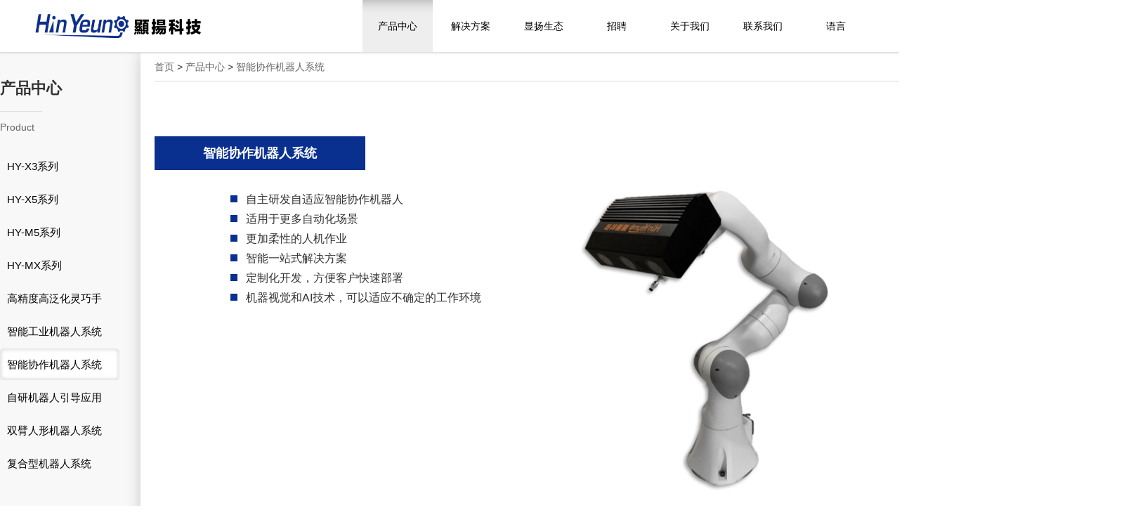

--- FILE ---
content_type: text/html
request_url: http://www.hinyeung.com/robotics/
body_size: 3598
content:
<!DOCTYPE html>
<html>
<head lang="en">
    <meta charset="UTF-8">
    <title>智能协作机器人系统 - 显扬科技 | 三维机器视觉 | 3D视觉方案 | 智能协作机器人系统提供商</title>
    <meta http-equiv="X-UA-Compatible" content="IE=edge">
    <meta name="renderer" content="webkit">
    <meta name="keywords" content="智能协作机器人系统,机器视觉系统,机器人视觉,3D机器视觉,人机协作,定制开发,自动化方案" />
    <meta name="description" content="显扬科技主要研发并销售高速高清三维机器视觉系统.显扬科技的3D视觉产品主要应用于智能制造,如:拆垛码垛,无序分拣,上下料等,厚度及宽度检测,平整度及高度差3D检测.显扬科技在教育科技,智慧零售,医疗康复领域也有应用.显扬科技代理了产品:UR机器人,Franka机器人,ABB机器人,伯朗特,遨博,艾利特,Robotiq,3D打印机,海康威视,工业相机,镜头,慧灵机器人,MIR移动机器人,机加工服务." />
    <meta http-equiv="Cache-Control" content="no-siteapp"/>
    <link rel="alternate icon" type="image/png" href="http://hinyeung.com/statics/hinyeung//images/favicon.png"/>
    <link rel="stylesheet" href="http://hinyeung.com/statics/hinyeung//css/amazeui.min.css"/>
    <link rel="stylesheet" href="http://hinyeung.com/statics/hinyeung//css/ding.css"/>
    <link rel="stylesheet" href="http://hinyeung.com/statics/hinyeung//css/lrtk.css" type="text/css" />
    <link rel="stylesheet" href="http://hinyeung.com/statics/hinyeung//css/typo.css"/>
    <script src="http://hinyeung.com/statics/hinyeung//js/jquery.min.js"></script>
    <script src="http://hinyeung.com/statics/hinyeung//js/amazeui.min.js"></script>
    <script src="http://hinyeung.com/statics/hinyeung//js/mislider.js"></script>
    <script src="http://hinyeung.com/statics/hinyeung//js/large_thumbs.js"></script>
    <script type="text/javascript" src="http://hinyeung.com/statics/hinyeung//js/gifffer.min.js"></script>
    <script>
    var _hmt = _hmt || [];
    (function() {
      var hm = document.createElement("script");
      hm.src = "https://hm.baidu.com/hm.js?e1f04d8fac3541e38fcaecc63e766a1b";
      var s = document.getElementsByTagName("script")[0]; 
      s.parentNode.insertBefore(hm, s);
    })();
    </script>

</head>
<body>

<header class="am-topbar am-topbar-fixed-top">
    <div class="am-container">
        <h1 class="am-topbar-brand" style="overflow: hidden;">
            <a class="am-text-ir" style="float: left" href="http://www.hinyeung.com" title="显扬科技-首页"></a>
        </h1>
        <nav class="nav">
            <ul class="nav_menu">
                                                <li class="nav_menu-item  nav_sel" ><a href="http://www.hinyeung.com/Product/">产品中心</a>
                </li>
                                <li class="nav_menu-item  " ><a href="http://www.hinyeung.com/Application/">解决方案</a>
                </li>
                                <li class="nav_menu-item  " ><a href="http://www.hinyeung.com/Ecology/">显扬生态</a>
                </li>
                                <li class="nav_menu-item  " ><a href="http://www.hinyeung.com/Joinus/">招聘</a>
                </li>
                                <li class="nav_menu-item  " ><a href="http://www.hinyeung.com/aboutus/">关于我们</a>
                </li>
                                <li class="nav_menu-item  " ><a href="http://www.hinyeung.com/contactus/">联系我们</a>
                </li>
                                <li class="nav_menu-item"><a href="#">语言</a>
                    <ul class="nav_submenu">
                        <li class="nav_submenu-item"> <a href="http://en.hinyeung.com/">English</a></li>
                    </ul>
                </li>
                            </ul>
        </nav>
    </div>
</header>




<div class="max-sp-1600">

<div class="nav_left">
	<div class="nav_title">产品中心</div>
	<div class="nav_title_des">Product</div>
	<ul class="nav_list_content">
	   
	   
	  <a href="http://www.hinyeung.com/Product/HY-X3/"><li>HY-X3系列</li></a>
	   
	  <a href="http://www.hinyeung.com/Product/HY-X5/"><li>HY-X5系列</li></a>
	   
	  <a href="http://www.hinyeung.com/Product/HY-M5/"><li>HY-M5系列</li></a>
	   
	  <a href="http://www.hinyeung.com/Product/HY-MX/"><li>HY-MX系列</li></a>
	   
	  <a href="http://www.hinyeung.com/hand/"><li>高精度高泛化灵巧手</li></a>
	   
	  <a href="http://www.hinyeung.com/Product/robotSys/"><li>智能工业机器人系统</li></a>
	   
	  <a href="http://www.hinyeung.com/robotics/"><li class="sel" >智能协作机器人系统</li></a>
	   
	  <a href="http://www.hinyeung.com/Product/robot/"><li>自研机器人引导应用</li></a>
	   
	  <a href="http://www.hinyeung.com/Product/Humanoid/"><li>双臂人形机器人系统</li></a>
	   
	  <a href="http://www.hinyeung.com/Product/composite/"><li>复合型机器人系统</li></a>
	  	  	</ul>
</div><!--main_begin-->
<div class="index-content">
	<div class="list-main" >
		<div class="crumbs"><a href="http://www.hinyeung.com">首页</a><span> > </span><a href="http://www.hinyeung.com/Product/">产品中心</a> > <a href="http://www.hinyeung.com/robotics/">智能协作机器人系统</a></div>
		<div class="list-content">
		
			<!--product-6_begin-->
			<div class="prolist-sp">
				<h2  class="detail-h2">智能协作机器人系统</h2>
				<div class="list-content">
				    <div class="index-news-left">
				      	<ul class="index-list-cp">
		                    <li>自主研发自适应智能协作机器人</li>
		                    <li>适用于更多自动化场景</li>
		                    <li>更加柔性的人机作业</li>
		                    <li>智能一站式解决方案</li>
		                    <li>定制化开发，方便客户快速部署</li>
		                    <li>机器视觉和AI技术，可以适应不确定的工作环境</li>
	                	</ul>    
				    </div>
				    <div class="index-news-right">	
						<img src="http://hinyeung.com/statics/hinyeung//images/tab5.png" width="500" alt="智能协作机器人系统 机器视觉" title="机器视觉"/>
				    </div>
				</div>
			</div>
			<!--product-6_end-->

		</div>
	</div>
</div>
<!--main_end-->

</div>
		<div class="index-call">
			<div class="foot-im">
				<div class="foot-im-sp-left">
					<div class="foot-im-title"><a href="http://www.hinyeung.com/Product/">产品中心</a></div>
					 
					 
					<a href="http://www.hinyeung.com/Product/HY-X3/"><p>HY-X3系列</p></a>
					 
					<a href="http://www.hinyeung.com/Product/HY-X5/"><p>HY-X5系列</p></a>
					 
					<a href="http://www.hinyeung.com/Product/HY-M5/"><p>HY-M5系列</p></a>
					 
					<a href="http://www.hinyeung.com/Product/HY-MX/"><p>HY-MX系列</p></a>
					 
					<a href="http://www.hinyeung.com/hand/"><p>高精度高泛化灵巧手</p></a>
					 
					<a href="http://www.hinyeung.com/Product/robotSys/"><p>智能工业机器人系统</p></a>
					 
					<a href="http://www.hinyeung.com/robotics/"><p>智能协作机器人系统</p></a>
					 
					<a href="http://www.hinyeung.com/Product/robot/"><p>自研机器人引导应用</p></a>
					 
					<a href="http://www.hinyeung.com/Product/Humanoid/"><p>双臂人形机器人系统</p></a>
					 
					<a href="http://www.hinyeung.com/Product/composite/"><p>复合型机器人系统</p></a>
														</div>
				<div class="foot-im-sp foot-border">
					<div class="foot-im-title "><a href="http://www.hinyeung.com/Application/">应用场景</a></div>
					 
					 
					<a href="http://www.hinyeung.com/Application/manufacture/"><p>显扬智能制造</p></a>
					 
					<a href="http://www.hinyeung.com/Application/Technology/"><p>显扬实验室</p></a>
					 
					<a href="http://www.hinyeung.com/Application/lab/"><p>显扬工作台</p></a>
														</div>
				<div class="foot-im-sp  foot-border">
					<div class="foot-im-title">显扬生态</div>
					<a href="http://www.hinyeung.com/Ecology/#CollaborativeRobot"><p>协作机器人</p></a>
				    <a href="http://www.hinyeung.com/Ecology/#IndustryRobot"><p>工业机器人</p></a>
				    <a href="http://www.hinyeung.com/Ecology/#RobotKit"><p>机器人组件</p></a>
				    <a href="http://www.hinyeung.com/Ecology/#MachineVision"><p>机器视觉产品</p></a>
				    <a href="http://www.hinyeung.com/Ecology/#Robot"><p>AGV,3D打印机</p></a>
				    <a href="http://www.hinyeung.com/Ecology/#NumericalControlMachining"><p>数控加工服务</p></a>
				</div>
				<div class="foot-im-sp  foot-border">
					<div class="foot-im-title"><a href="http://www.hinyeung.com/News/">新闻中心</a></div>
					<div class="foot-im-title">&nbsp;</div>
					<div class="foot-im-title"><a href="http://www.hinyeung.com/Joinus/">加入我们</a></div>
				</div>
				<div class="foot-im-sp  foot-border">
					<div class="foot-im-title"><a href="http://www.hinyeung.com/contactus/">联系我们</a></div>
					<p style="text-align: left; padding-left: 8px;"><strong>显扬（深圳）</strong></p>
					<p style="text-align: left; padding-left: 8px;">
						深圳市福田保税区英达利科技数码园B栋205号
					</p>	
					<p style="text-align: left; padding-left: 8px;"><strong>显扬（佛山）</strong></p>
					<p style="text-align: left; padding-left: 8px;">佛山市南海区狮山镇广工大数控装备协同创新研究院A座507</p>
					<p style="text-align: left; padding-left: 8px;"><strong>显扬（苏州）</strong></p>
					<p style="text-align: left; padding-left: 8px;">
						张家港市塘桥镇张家港节能环保创新园A区E幢6楼
					</p>
				</div>
				<div class="foot-im-sp-right  foot-border">
					<div class="ft-st-wx">
						<div class="weixin-info">
			                <img src="http://hinyeung.com/statics/hinyeung//images/wxqr.jpg" alt="微信公众号二维码" title="显扬科技Robotics" />
			                <div><p class="call-info">微信公众号</p></div>
			            </div>
			            <div class="weixin-info">
			                <img src="http://hinyeung.com/statics/hinyeung//images/jimwx.png" alt="市场微信" title="项目合作" />
			                <div><p class="call-info">合作咨询</p></div>
			            </div> 
					</div>
					<p>电话：0755-83215213
					<br>联系人：18670025215
					<br>邮箱：jim@hinyeung.com
					</p>	
				</div>
			</div>		
		</div>

		<div class="foot-link">
			<div class="foot-link-main">
				<div class="foot-link-content">友情链接：</div>
				<div class="foot-link-content"><a href="https://www.bft-robot.com/" target="_blank" title="BFT 机器人">BFT 机器人</a></div>
             
		</div>

		
		<footer class="footer">
		    <div>
		    	<img src="http://hinyeung.com/statics/hinyeung//images/logo-fff.png" width="200" alt="显扬科技" class="foot-logo">
		    	<a href="http://beian.miit.gov.cn" target="_blank" style="color:#d9d9d9;">粤ICP备18109762号</a>&nbsp;&nbsp;&nbsp;&nbsp;© 2025 All Rights Reserved. 显扬科技. by the HinYeung Team.
		    	<script type="text/javascript">document.write(unescape("%3Cspan id='cnzz_stat_icon_1280175110'%3E%3C/span%3E%3Cscript src='https://v1.cnzz.com/z_stat.php%3Fid%3D1280175110' type='text/javascript'%3E%3C/script%3E"));
		    	</script>
		    </div>
		</footer>
		<style>
		    #cnzz_stat_icon_1280175110 a{
		        color: #ffffff;
		    }
		</style>
		
	</body>
</html>

--- FILE ---
content_type: text/css
request_url: http://hinyeung.com/statics/hinyeung//css/amazeui.min.css
body_size: 54737
content:
body,html {
    min-height: 100%;
    min-width: 1600px;
    background: #F8F8F8;
    font-family: "Helvetica Neue", Helvetica, Arial, "PingFang SC", "Hiragino Sans GB", "Heiti SC", "Microsoft YaHei", "WenQuanYi Micro Hei", sans-serif;

}
body {
    margin: 0;
    padding: 0px;
}
body::-webkit-scrollbar{
    width: 6px;
}
article,aside,details,figcaption,figure,footer,header,hgroup,main,menu,nav,section,summary {
    display: block
}
audio,canvas,progress,video {
    display: inline-block;
    vertical-align: baseline
}

audio:not([controls]) {
    display: none;
    height: 0
}[hidden],script,template {
     display: none
 }

a {
    background-color: transparent
}

a:focus {
    outline: thin dotted
}

a:active,a:hover {
    outline: 0
}

a,ins {
    text-decoration: none
}

abbr[title] {
    border-bottom: 1px dotted
}

b,strong {
    font-weight: 700
}

pre {
    white-space: pre-wrap
}

q {
    quotes: "\201C" "\201D" "\2018" "\2019"
}

small {
    font-size: 80%
}

sub,sup {
    font-size: 75%;
    line-height: 0;
    position: relative;
    vertical-align: baseline
}

sup {
    top: -.5em
}

sub {
    bottom: -.25em
}

img {
    -webkit-box-sizing: border-box;
    box-sizing: border-box;
    vertical-align: middle;
    border: 0
}

svg:not(:root) {
    overflow: hidden
}

figure {
    margin: 0
}

code,kbd,pre,samp {
    font-family: Monaco,Menlo,Consolas,"Courier New",FontAwesome,monospace;
    font-size: 1em
}

fieldset {
    border: 1px solid silver;
    margin: 0 2px;
    padding: .35em .625em .75em
}

legend {
    border: 0;
    padding: 0
}

button,input,optgroup,select,textarea {
    color: inherit;
    font: inherit;
    margin: 0
}

button {
    overflow: visible
}

button,input {
    line-height: normal
}

button,select {
    text-transform: none
}

button,html input[type=button],input[type=reset],input[type=submit] {
    -webkit-appearance: button;
    cursor: pointer
}

input[type=checkbox],input[type=radio] {
    cursor: pointer;
    padding: 0;
    -webkit-box-sizing: border-box;
    box-sizing: border-box
}

button[disabled],html input[disabled] {
    cursor: default
}

button::-moz-focus-inner,input::-moz-focus-inner {
    border: 0;
    padding: 0
}

input[type=number]::-webkit-inner-spin-button,input[type=number]::-webkit-outer-spin-button {
    height: auto
}

input[type=search] {
    -webkit-appearance: textfield;
    -webkit-box-sizing: content-box;
    box-sizing: content-box
}

input[type=search]::-webkit-search-cancel-button,input[type=search]::-webkit-search-decoration {
    -webkit-appearance: none
}

textarea {
    overflow: auto;
    vertical-align: top;
    resize: vertical
}

optgroup {
    font-weight: 700
}

table {
    border-collapse: collapse;
    border-spacing: 0
}

td,th {
    padding: 0
}

html {
    font-size: 10px;
    -webkit-tap-highlight-color: rgba(0,0,0,0)
}

body,button,input,select,textarea {
    text-rendering: optimizeLegibility;
    -webkit-font-smoothing: antialiased;
    -moz-osx-font-smoothing: grayscale;
    -moz-font-feature-settings: "liga","kern"
}

@media only screen and (max-width:640px) {
    body {
        word-wrap: break-word;
        -webkit-hyphens: auto;
        -ms-hyphens: auto;
        -moz-hyphens: auto;
        hyphens: auto
    }
}
a {
    color: #000000
}

a:focus,a:hover {
  
}

a:focus {
    outline: thin dotted;
    outline: 1px auto -webkit-focus-ring-color;
    outline-offset: -2px
}

ins {
    background: #ffa;
    color: #333
}

mark {
    background: #ffa;
    color: #333
}

abbr[title],dfn[title] {
    cursor: help
}

dfn[title] {
    border-bottom: 1px dotted;
    font-style: normal
}

address,blockquote,dl,fieldset,figure,hr,ol,p,pre,ul {
    margin: 0 0 1.6rem 0
}

*+address,*+blockquote,*+dl,*+fieldset,*+figure,*+hr,*+ol,*+p,*+pre,*+ul {
    margin-top: 1.6rem
}

h1,h2,h3,h4,h5,h6 {
    margin: 0 0 1.6rem 0;
    font-weight: 600;
    font-size: 100%
}

h1 {
    font-size: 1.5em
}

h2 {
    font-size: 1.25em
}

*+h1,*+h2,*+h3,*+h4,*+h5,*+h6 {
  
}

ol,ul {
    padding-left: 2em
}

ol>li>ol,ol>li>ul,ul>li>ol,ul>li>ul {
    margin: 1em 0
}

dt {
    font-weight: 700
}

dt+dd {
    margin-top: .5em
}

dd {
    margin-left: 0
}

dd+dt {
    margin-top: 1em
}

hr {
    display: block;
    padding: 0;
    border: 0;
    height: 0;
    border-top: 1px solid #eee;
    -webkit-box-sizing: content-box;
    box-sizing: content-box
}

address {
    font-style: normal
}

blockquote {
    padding-top: 5px;
    padding-bottom: 5px;
    padding-left: 15px;
    border-left: 4px solid #ddd;
    font-family: Georgia,"Times New Roman",Times,Kai,"Kaiti SC",KaiTi,BiauKai,FontAwesome,serif
}

blockquote small {
    display: block;
    color: #999;
    font-family:sans-serif;
    text-align: right
}

blockquote p:last-of-type {
    margin-bottom: 0
}

iframe {
    border: 0
}

button,input:not([type=radio]):not([type=checkbox]),select {
    vertical-align: middle
}

.am-scrollbar-measure {
    width: 100px;
    height: 100px;
    overflow: scroll;
    position: absolute;
    top: -9999px
}

.am-container {
    -webkit-box-sizing: border-box;
    box-sizing: border-box;
    margin-left: auto;
    margin-right: auto;
/*    padding-left: 1rem;
    padding-right: 1rem;*/
    width: 100%;
    max-width: 1200px
}

.am-container:after,.am-container:before {
    content: " ";
    display: table
}

.am-container:after {
    clear: both
}
.am-container>.am-g {
    width: auto;
    margin-left: -1rem;
    margin-right: -1rem
}
.am-g {
    margin: 0 auto;
    width: 100%;
}

.am-g:after,.am-g:before {
    content: " ";
    display: table
}

.am-g:after {
    clear: both
}

.am-g .am-g {
    margin-left: -1rem;
    margin-right: -1rem;
    width: auto
}

.am-g .am-g.am-g-collapse {
    margin-left: 0;
    margin-right: 0;
    width: auto
}
.am-g.am-g-collapse .am-g {
    margin-left: 0;
    margin-right: 0
}

.am-g-collapse [class*=am-u-] {
    padding-left: 0;
    padding-right: 0
}

.am-g-fixed {
    max-width: 1200px
}[class*=am-u-] {
     width: 100%;
/*     padding-left: 1rem;
     padding-right: 1rem;*/
     float: left;
     position: relative
 }[class*=am-u-]+[class*=am-u-]:last-child {
      float: right
  }[class*=am-u-]+[class*=am-u-].am-u-end {
       float: left
   }



code,kbd,pre,samp {
    font-family: Monaco,Menlo,Consolas,"Courier New",FontAwesome,monospace
}

code {
    padding: 2px 4px;
    font-size: 1.3rem;
    color: #c7254e;
    background-color: #f8f8f8;
    white-space: nowrap;
    border-radius: 0
}

pre {
    display: block;
    padding: 1rem;
    margin: 1rem 0;
    font-size: 1.3rem;
    line-height: 1.6;
    word-break: break-all;
    word-wrap: break-word;
    color: #555;
    background-color: #f8f8f8;
    border: 1px solid #dedede;
    border-radius: 0
}

pre code {
    padding: 0;
    font-size: inherit;
    color: inherit;
    white-space: pre-wrap;
    background-color: transparent;
    border-radius: 0
}

.am-pre-scrollable {
    max-height: 24rem;
    overflow-y: scroll
}

.am-btn {
    display: inline-block;
    margin-bottom: 0;
    padding: .5em 1em;
    vertical-align: middle;
    font-size: 1.6rem;
    font-weight: 400;
    line-height: 1.2;
    text-align: center;
    white-space: nowrap;
    background-image: none;
    border: 1px solid transparent;
    border-radius: 0;
    cursor: pointer;
    outline: 0;
    -webkit-appearance: none;
    -webkit-user-select: none;
    -moz-user-select: none;
    -ms-user-select: none;
    user-select: none;
    -webkit-transition: background-color .3s ease-out,border-color .3s ease-out;
    transition: background-color .3s ease-out,border-color .3s ease-out
}

.am-btn:active:focus,.am-btn:focus {
    outline: thin dotted;
    outline: 1px auto -webkit-focus-ring-color;
    outline-offset: -2px
}

.am-btn:focus,.am-btn:hover {
    color: #444;
    text-decoration: none
}

.am-btn.am-active,.am-btn:active {
    background-image: none;
    -webkit-box-shadow: inset 0 3px 5px rgba(0,0,0,.15);
    box-shadow: inset 0 3px 5px rgba(0,0,0,.15)
}

.am-btn.am-disabled,.am-btn[disabled],fieldset[disabled] .am-btn {
    pointer-events: none;
    border-color: transparent;
    cursor: not-allowed;
    opacity: .45;
    -webkit-box-shadow: none;
    box-shadow: none
}

.am-btn.am-round {
    border-radius: 1000px
}

.am-btn.am-radius {
    border-radius: 2px
}

.am-btn-default {
    color: #444;
    background-color: #e6e6e6;
    border-color: #e6e6e6
}

a.am-btn-default:visited {
    color: #444
}

.am-btn-default.am-active,.am-btn-default:active,.am-btn-default:focus,.am-btn-default:hover,.am-dropdown.am-active .am-btn-default.am-dropdown-toggle {
    color: #444;
    border-color: #c7c7c7
}

.am-btn-default:focus,.am-btn-default:hover {
    background-color: #d4d4d4
}

.am-btn-default.am-active,.am-btn-default:active,.am-dropdown.am-active .am-btn-default.am-dropdown-toggle {
    background-image: none;
    background-color: #c2c2c2
}

.am-btn-default.am-disabled,.am-btn-default.am-disabled.am-active,.am-btn-default.am-disabled:active,.am-btn-default.am-disabled:focus,.am-btn-default.am-disabled:hover,.am-btn-default[disabled],.am-btn-default[disabled].am-active,.am-btn-default[disabled]:active,.am-btn-default[disabled]:focus,.am-btn-default[disabled]:hover,fieldset[disabled] .am-btn-default,fieldset[disabled] .am-btn-default.am-active,fieldset[disabled] .am-btn-default:active,fieldset[disabled] .am-btn-default:focus,fieldset[disabled] .am-btn-default:hover {
    background-color: #e6e6e6;
    border-color: #e6e6e6
}

.am-btn-group .am-btn-default,.am-btn-group-stacked .am-btn-default {
    border-color: #d9d9d9
}

.am-btn-primary {
    color: #fff;
    background-color: #0A308F;
    border-color: #0A308F
}

a.am-btn-primary:visited {
    color: #fff
}

.am-btn-primary.am-active,.am-btn-primary:active,.am-btn-primary:focus,.am-btn-primary:hover,.am-dropdown.am-active .am-btn-primary.am-dropdown-toggle {
    color: #fff;
    border-color: #0a6999
}

.am-btn-primary:focus,.am-btn-primary:hover {
    background-color: #0c79b1
}

.am-btn-primary.am-active,.am-btn-primary:active,.am-dropdown.am-active .am-btn-primary.am-dropdown-toggle {
    background-image: none;
    background-color: #0a628f
}

.am-btn-primary.am-disabled,.am-btn-primary.am-disabled.am-active,.am-btn-primary.am-disabled:active,.am-btn-primary.am-disabled:focus,.am-btn-primary.am-disabled:hover,.am-btn-primary[disabled],.am-btn-primary[disabled].am-active,.am-btn-primary[disabled]:active,.am-btn-primary[disabled]:focus,.am-btn-primary[disabled]:hover,fieldset[disabled] .am-btn-primary,fieldset[disabled] .am-btn-primary.am-active,fieldset[disabled] .am-btn-primary:active,fieldset[disabled] .am-btn-primary:focus,fieldset[disabled] .am-btn-primary:hover {
    background-color: #0A308F;
    border-color: #0A308F
}

.am-btn-group .am-btn-primary,.am-btn-group-stacked .am-btn-primary {
    border-color: #0c80ba
}

.am-btn-secondary {
    color: #fff;
    background-color: #0A308F;
    border-color: #0A308F
}

a.am-btn-secondary:visited {
    color: #fff
}

.am-btn-secondary.am-active,.am-btn-secondary:active,.am-btn-secondary:focus,.am-btn-secondary:hover,.am-dropdown.am-active .am-btn-secondary.am-dropdown-toggle {
    color: #fff;
    border-color: #0f9ae0
}

.am-btn-secondary:focus,.am-btn-secondary:hover {
    background-color: #19a7f0
}

.am-btn-secondary.am-active,.am-btn-secondary:active,.am-dropdown.am-active .am-btn-secondary.am-dropdown-toggle {
    background-image: none;
    background-color: #0e93d7
}

.am-btn-secondary.am-disabled,.am-btn-secondary.am-disabled.am-active,.am-btn-secondary.am-disabled:active,.am-btn-secondary.am-disabled:focus,.am-btn-secondary.am-disabled:hover,.am-btn-secondary[disabled],.am-btn-secondary[disabled].am-active,.am-btn-secondary[disabled]:active,.am-btn-secondary[disabled]:focus,.am-btn-secondary[disabled]:hover,fieldset[disabled] .am-btn-secondary,fieldset[disabled] .am-btn-secondary.am-active,fieldset[disabled] .am-btn-secondary:active,fieldset[disabled] .am-btn-secondary:focus,fieldset[disabled] .am-btn-secondary:hover {
    background-color: #0A308F;
    border-color: #0A308F
}

.am-btn-group .am-btn-secondary,.am-btn-group-stacked .am-btn-secondary {
    border-color: #23abf0
}

.am-btn-warning {
    color: #fff;
    background-color: #F37B1D;
    border-color: #F37B1D
}

a.am-btn-warning:visited {
    color: #fff
}

.am-btn-warning.am-active,.am-btn-warning:active,.am-btn-warning:focus,.am-btn-warning:hover,.am-dropdown.am-active .am-btn-warning.am-dropdown-toggle {
    color: #fff;
    border-color: #c85e0b
}

.am-btn-warning:focus,.am-btn-warning:hover {
    background-color: #e0690c
}

.am-btn-warning.am-active,.am-btn-warning:active,.am-dropdown.am-active .am-btn-warning.am-dropdown-toggle {
    background-image: none;
    background-color: #be590a
}

.am-btn-warning.am-disabled,.am-btn-warning.am-disabled.am-active,.am-btn-warning.am-disabled:active,.am-btn-warning.am-disabled:focus,.am-btn-warning.am-disabled:hover,.am-btn-warning[disabled],.am-btn-warning[disabled].am-active,.am-btn-warning[disabled]:active,.am-btn-warning[disabled]:focus,.am-btn-warning[disabled]:hover,fieldset[disabled] .am-btn-warning,fieldset[disabled] .am-btn-warning.am-active,fieldset[disabled] .am-btn-warning:active,fieldset[disabled] .am-btn-warning:focus,fieldset[disabled] .am-btn-warning:hover {
    background-color: #F37B1D;
    border-color: #F37B1D
}

.am-btn-group .am-btn-warning,.am-btn-group-stacked .am-btn-warning {
    border-color: #ea6e0c
}

.am-btn-danger {
    color: #fff;
    background-color: #dd514c;
    border-color: #dd514c
}

a.am-btn-danger:visited {
    color: #fff
}

.am-btn-danger.am-active,.am-btn-danger:active,.am-btn-danger:focus,.am-btn-danger:hover,.am-dropdown.am-active .am-btn-danger.am-dropdown-toggle {
    color: #fff;
    border-color: #c62b26
}

.am-btn-danger:focus,.am-btn-danger:hover {
    background-color: #d7342e
}

.am-btn-danger.am-active,.am-btn-danger:active,.am-dropdown.am-active .am-btn-danger.am-dropdown-toggle {
    background-image: none;
    background-color: #be2924
}

.am-btn-danger.am-disabled,.am-btn-danger.am-disabled.am-active,.am-btn-danger.am-disabled:active,.am-btn-danger.am-disabled:focus,.am-btn-danger.am-disabled:hover,.am-btn-danger[disabled],.am-btn-danger[disabled].am-active,.am-btn-danger[disabled]:active,.am-btn-danger[disabled]:focus,.am-btn-danger[disabled]:hover,fieldset[disabled] .am-btn-danger,fieldset[disabled] .am-btn-danger.am-active,fieldset[disabled] .am-btn-danger:active,fieldset[disabled] .am-btn-danger:focus,fieldset[disabled] .am-btn-danger:hover {
    background-color: #dd514c;
    border-color: #dd514c
}

.am-btn-group .am-btn-danger,.am-btn-group-stacked .am-btn-danger {
    border-color: #d93c37
}

.am-btn-success {
    color: #fff;
    background-color: #5eb95e;
    border-color: #5eb95e
}

a.am-btn-success:visited {
    color: #fff
}

.am-btn-success.am-active,.am-btn-success:active,.am-btn-success:focus,.am-btn-success:hover,.am-dropdown.am-active .am-btn-success.am-dropdown-toggle {
    color: #fff;
    border-color: #429842
}

.am-btn-success:focus,.am-btn-success:hover {
    background-color: #4aaa4a
}

.am-btn-success.am-active,.am-btn-success:active,.am-dropdown.am-active .am-btn-success.am-dropdown-toggle {
    background-image: none;
    background-color: #3f913f
}

.am-btn-success.am-disabled,.am-btn-success.am-disabled.am-active,.am-btn-success.am-disabled:active,.am-btn-success.am-disabled:focus,.am-btn-success.am-disabled:hover,.am-btn-success[disabled],.am-btn-success[disabled].am-active,.am-btn-success[disabled]:active,.am-btn-success[disabled]:focus,.am-btn-success[disabled]:hover,fieldset[disabled] .am-btn-success,fieldset[disabled] .am-btn-success.am-active,fieldset[disabled] .am-btn-success:active,fieldset[disabled] .am-btn-success:focus,fieldset[disabled] .am-btn-success:hover {
    background-color: #5eb95e;
    border-color: #5eb95e
}

.am-btn-group .am-btn-success,.am-btn-group-stacked .am-btn-success {
    border-color: #4db14d
}

.am-btn-link {
    color: #0A308F;
    font-weight: 400;
    cursor: pointer;
    border-radius: 0
}

.am-btn-link,.am-btn-link:active,.am-btn-link[disabled],fieldset[disabled] .am-btn-link {
    background-color: transparent;
    -webkit-box-shadow: none;
    box-shadow: none
}

.am-btn-link,.am-btn-link:active,.am-btn-link:focus,.am-btn-link:hover {
    border-color: transparent
}

.am-btn-link:focus,.am-btn-link:hover {
    color: #095f8a;
    text-decoration: underline;
    background-color: transparent
}

.am-btn-link[disabled]:focus,.am-btn-link[disabled]:hover,fieldset[disabled] .am-btn-link:focus,fieldset[disabled] .am-btn-link:hover {
    color: #999;
    text-decoration: none
}

.am-btn-xs {
    font-size: 1.2rem
}

.am-btn-sm {
    font-size: 1.4rem
}

.am-btn-lg {
    font-size: 1.8rem
}

.am-btn-xl {
    font-size: 2rem
}

.am-btn-block {
    display: block;
    width: 100%;
    padding-left: 0;
    padding-right: 0
}

.am-btn-block+.am-btn-block {
    margin-top: 5px
}

input[type=button].am-btn-block,input[type=reset].am-btn-block,input[type=submit].am-btn-block {
    width: 100%
}

.am-btn.am-btn-loading .am-icon-spin {
    margin-right: 5px
}

table {
    max-width: 100%;
    background-color: transparent;
    empty-cells: show
}

table code {
    white-space: normal
}

th {
    text-align: left
}

.am-table {
    width: 100%;
    margin-bottom: 1.6rem;
    border-spacing: 0;
    border-collapse: separate
}

.am-table>tbody>tr>td,.am-table>tbody>tr>th,.am-table>tfoot>tr>td,.am-table>tfoot>tr>th,.am-table>thead>tr>td,.am-table>thead>tr>th {
    padding: .7rem;
    line-height: 1.6;
    vertical-align: top;
    border-top: 1px solid #ddd
}

.am-table>thead>tr>th {
    vertical-align: bottom;
    border-bottom: 1px solid #ddd
}

.am-table>caption+thead>tr:first-child>td,.am-table>caption+thead>tr:first-child>th,.am-table>colgroup+thead>tr:first-child>td,.am-table>colgroup+thead>tr:first-child>th,.am-table>thead:first-child>tr:first-child>td,.am-table>thead:first-child>tr:first-child>th {
    border-top: 0
}

.am-table>tbody+tbody tr:first-child td {
    border-top: 2px solid #ddd
}

.am-table-bordered {
    border: 1px solid #ddd;
    border-left: none
}

.am-table-bordered>tbody>tr>td,.am-table-bordered>tbody>tr>th,.am-table-bordered>tfoot>tr>td,.am-table-bordered>tfoot>tr>th,.am-table-bordered>thead>tr>td,.am-table-bordered>thead>tr>th {
    border-left: 1px solid #ddd
}

.am-table-bordered>tbody>tr:first-child>td,.am-table-bordered>tbody>tr:first-child>th {
    border-top: none
}

.am-table-bordered>thead+tbody>tr:first-child>td,.am-table-bordered>thead+tbody>tr:first-child>th {
    border-top: 1px solid #ddd
}

.am-table-radius {
    border: 1px solid #ddd;
    border-radius: 2px
}

.am-table-radius>thead>tr:first-child>td:first-child,.am-table-radius>thead>tr:first-child>th:first-child {
    border-top-left-radius: 2px;
    border-left: none
}

.am-table-radius>thead>tr:first-child>td:last-child,.am-table-radius>thead>tr:first-child>th:last-child {
    border-top-right-radius: 2px;
    border-right: none
}

.am-table-radius>tbody>tr>td:first-child,.am-table-radius>tbody>tr>th:first-child {
    border-left: none
}

.am-table-radius>tbody>tr>td:last-child,.am-table-radius>tbody>tr>th:last-child {
    border-right: none
}

.am-table-radius>tbody>tr:last-child>td,.am-table-radius>tbody>tr:last-child>th {
    border-bottom: none
}

.am-table-radius>tbody>tr:last-child>td:first-child,.am-table-radius>tbody>tr:last-child>th:first-child {
    border-bottom-left-radius: 2px
}

.am-table-radius>tbody>tr:last-child>td:last-child,.am-table-radius>tbody>tr:last-child>th:last-child {
    border-bottom-right-radius: 2px
}

.am-table-striped>tbody>tr:nth-child(odd)>td,.am-table-striped>tbody>tr:nth-child(odd)>th {
    background-color: #f9f9f9
}

.am-table-hover>tbody>tr:hover>td,.am-table-hover>tbody>tr:hover>th {
    background-color: #e9e9e9
}

.am-table-compact>tbody>tr>td,.am-table-compact>tbody>tr>th,.am-table-compact>tfoot>tr>td,.am-table-compact>tfoot>tr>th,.am-table-compact>thead>tr>td,.am-table-compact>thead>tr>th {
    padding: .4rem
}

.am-table-centered>tbody>tr>td,.am-table-centered>tbody>tr>th,.am-table-centered>tfoot>tr>td,.am-table-centered>tfoot>tr>th,.am-table-centered>thead>tr>td,.am-table-centered>thead>tr>th {
    text-align: center
}

.am-table>tbody>tr.am-active>td,.am-table>tbody>tr.am-active>th,.am-table>tbody>tr>td.am-active,.am-table>tbody>tr>th.am-active,.am-table>tfoot>tr.am-active>td,.am-table>tfoot>tr.am-active>th,.am-table>tfoot>tr>td.am-active,.am-table>tfoot>tr>th.am-active,.am-table>thead>tr.am-active>td,.am-table>thead>tr.am-active>th,.am-table>thead>tr>td.am-active,.am-table>thead>tr>th.am-active {
    background-color: #ffd
}

.am-table>tbody>tr.am-disabled>td,.am-table>tbody>tr.am-disabled>th,.am-table>tbody>tr>td.am-disabled,.am-table>tbody>tr>th.am-disabled,.am-table>tfoot>tr.am-disabled>td,.am-table>tfoot>tr.am-disabled>th,.am-table>tfoot>tr>td.am-disabled,.am-table>tfoot>tr>th.am-disabled,.am-table>thead>tr.am-disabled>td,.am-table>thead>tr.am-disabled>th,.am-table>thead>tr>td.am-disabled,.am-table>thead>tr>th.am-disabled {
    color: #999
}

.am-table>tbody>tr.am-primary>td,.am-table>tbody>tr.am-primary>th,.am-table>tbody>tr>td.am-primary,.am-table>tbody>tr>th.am-primary,.am-table>tfoot>tr.am-primary>td,.am-table>tfoot>tr.am-primary>th,.am-table>tfoot>tr>td.am-primary,.am-table>tfoot>tr>th.am-primary,.am-table>thead>tr.am-primary>td,.am-table>thead>tr.am-primary>th,.am-table>thead>tr>td.am-primary,.am-table>thead>tr>th.am-primary {
    color: #0b76ac;
    background-color: rgba(14,144,210,.115)
}

.am-table>tbody>tr.am-success>td,.am-table>tbody>tr.am-success>th,.am-table>tbody>tr>td.am-success,.am-table>tbody>tr>th.am-success,.am-table>tfoot>tr.am-success>td,.am-table>tfoot>tr.am-success>th,.am-table>tfoot>tr>td.am-success,.am-table>tfoot>tr>th.am-success,.am-table>thead>tr.am-success>td,.am-table>thead>tr.am-success>th,.am-table>thead>tr>td.am-success,.am-table>thead>tr>th.am-success {
    color: #5eb95e;
    background-color: rgba(94,185,94,.115)
}

.am-table>tbody>tr.am-warning>td,.am-table>tbody>tr.am-warning>th,.am-table>tbody>tr>td.am-warning,.am-table>tbody>tr>th.am-warning,.am-table>tfoot>tr.am-warning>td,.am-table>tfoot>tr.am-warning>th,.am-table>tfoot>tr>td.am-warning,.am-table>tfoot>tr>th.am-warning,.am-table>thead>tr.am-warning>td,.am-table>thead>tr.am-warning>th,.am-table>thead>tr>td.am-warning,.am-table>thead>tr>th.am-warning {
    color: #F37B1D;
    background-color: rgba(243,123,29,.115)
}

.am-table>tbody>tr.am-danger>td,.am-table>tbody>tr.am-danger>th,.am-table>tbody>tr>td.am-danger,.am-table>tbody>tr>th.am-danger,.am-table>tfoot>tr.am-danger>td,.am-table>tfoot>tr.am-danger>th,.am-table>tfoot>tr>td.am-danger,.am-table>tfoot>tr>th.am-danger,.am-table>thead>tr.am-danger>td,.am-table>thead>tr.am-danger>th,.am-table>thead>tr>td.am-danger,.am-table>thead>tr>th.am-danger {
    color: #dd514c;
    background-color: rgba(221,81,76,.115)
}

fieldset {
    border: none
}

legend {
    display: block;
    width: 100%;
    margin-bottom: 2rem;
    font-size: 2rem;
    line-height: inherit;
    color: #333;
    border-bottom: 1px solid #e5e5e5;
    padding-bottom: .5rem
}

label {
    display: inline-block;
    margin-bottom: 5px;
    font-weight: 700
}

input[type=search] {
    -webkit-box-sizing: border-box;
    box-sizing: border-box
}

input[type=checkbox],input[type=radio] {
    margin: 4px 0 0;
    margin-top: 1px\9;
    line-height: normal
}

input[type=file] {
    display: block
}

select[multiple],select[size] {
    height: auto
}

select optgroup {
    font-size: inherit;
    font-style: inherit;
    font-family: inherit
}

input[type=checkbox]:focus,input[type=file]:focus,input[type=radio]:focus {
    outline: thin dotted;
    outline: 1px auto -webkit-focus-ring-color;
    outline-offset: -2px
}

input[type=number]::-webkit-inner-spin-button,input[type=number]::-webkit-outer-spin-button {
    height: auto
}

output {
    display: block;
    padding-top: 1.6rem;
    font-size: 1.6rem;
    line-height: 1.6;
    color: #555;
    vertical-align: middle
}

.am-form input[type=number],.am-form input[type=search],.am-form input[type=text],.am-form input[type=password],.am-form input[type=datetime],.am-form input[type=datetime-local],.am-form input[type=date],.am-form input[type=month],.am-form input[type=time],.am-form input[type=week],.am-form input[type=email],.am-form input[type=url],.am-form input[type=tel],.am-form input[type=color],.am-form select,.am-form textarea,.am-form-field {
    display: block;
    width: 100%;
    padding: .5em;
    font-size: 1.6rem;
    line-height: 1.2;
    color: #555;
    vertical-align: middle;
    background-color: #fff;
    background-image: none;
    border: 1px solid #ccc;
    border-radius: 0;
    -webkit-appearance: none;
    -webkit-transition: border-color .15s ease-in-out,-webkit-box-shadow .15s ease-in-out;
    transition: border-color .15s ease-in-out,-webkit-box-shadow .15s ease-in-out;
    transition: border-color .15s ease-in-out,box-shadow .15s ease-in-out;
    transition: border-color .15s ease-in-out,box-shadow .15s ease-in-out,-webkit-box-shadow .15s ease-in-out
}

.am-form input[type=number]:focus,.am-form input[type=search]:focus,.am-form input[type=text]:focus,.am-form input[type=password]:focus,.am-form input[type=datetime]:focus,.am-form input[type=datetime-local]:focus,.am-form input[type=date]:focus,.am-form input[type=month]:focus,.am-form input[type=time]:focus,.am-form input[type=week]:focus,.am-form input[type=email]:focus,.am-form input[type=url]:focus,.am-form input[type=tel]:focus,.am-form input[type=color]:focus,.am-form select:focus,.am-form textarea:focus,.am-form-field:focus {
    outline: 0
}

.am-form input[type=number]:focus,.am-form input[type=search]:focus,.am-form input[type=text]:focus,.am-form input[type=password]:focus,.am-form input[type=datetime]:focus,.am-form input[type=datetime-local]:focus,.am-form input[type=date]:focus,.am-form input[type=month]:focus,.am-form input[type=time]:focus,.am-form input[type=week]:focus,.am-form input[type=email]:focus,.am-form input[type=url]:focus,.am-form input[type=tel]:focus,.am-form input[type=color]:focus,.am-form select:focus,.am-form textarea:focus,.am-form-field:focus {
    background-color: #fefffe;
    border-color: #0A308F;
    outline: 0;
    -webkit-box-shadow: inset 0 1px 1px rgba(0,0,0,.075),0 0 5px rgba(59,180,242,.3);
    box-shadow: inset 0 1px 1px rgba(0,0,0,.075),0 0 5px rgba(59,180,242,.3)
}

.am-form input[type=number]::-webkit-input-placeholder,.am-form input[type=search]::-webkit-input-placeholder,.am-form input[type=text]::-webkit-input-placeholder,.am-form input[type=password]::-webkit-input-placeholder,.am-form input[type=datetime]::-webkit-input-placeholder,.am-form input[type=datetime-local]::-webkit-input-placeholder,.am-form input[type=date]::-webkit-input-placeholder,.am-form input[type=month]::-webkit-input-placeholder,.am-form input[type=time]::-webkit-input-placeholder,.am-form input[type=week]::-webkit-input-placeholder,.am-form input[type=email]::-webkit-input-placeholder,.am-form input[type=url]::-webkit-input-placeholder,.am-form input[type=tel]::-webkit-input-placeholder,.am-form input[type=color]::-webkit-input-placeholder,.am-form select::-webkit-input-placeholder,.am-form textarea::-webkit-input-placeholder,.am-form-field::-webkit-input-placeholder {
    color: #999
}

.am-form input[type=number]::-moz-placeholder,.am-form input[type=search]::-moz-placeholder,.am-form input[type=text]::-moz-placeholder,.am-form input[type=password]::-moz-placeholder,.am-form input[type=datetime]::-moz-placeholder,.am-form input[type=datetime-local]::-moz-placeholder,.am-form input[type=date]::-moz-placeholder,.am-form input[type=month]::-moz-placeholder,.am-form input[type=time]::-moz-placeholder,.am-form input[type=week]::-moz-placeholder,.am-form input[type=email]::-moz-placeholder,.am-form input[type=url]::-moz-placeholder,.am-form input[type=tel]::-moz-placeholder,.am-form input[type=color]::-moz-placeholder,.am-form select::-moz-placeholder,.am-form textarea::-moz-placeholder,.am-form-field::-moz-placeholder {
    color: #999
}

.am-form input[type=number]:-ms-input-placeholder,.am-form input[type=search]:-ms-input-placeholder,.am-form input[type=text]:-ms-input-placeholder,.am-form input[type=password]:-ms-input-placeholder,.am-form input[type=datetime]:-ms-input-placeholder,.am-form input[type=datetime-local]:-ms-input-placeholder,.am-form input[type=date]:-ms-input-placeholder,.am-form input[type=month]:-ms-input-placeholder,.am-form input[type=time]:-ms-input-placeholder,.am-form input[type=week]:-ms-input-placeholder,.am-form input[type=email]:-ms-input-placeholder,.am-form input[type=url]:-ms-input-placeholder,.am-form input[type=tel]:-ms-input-placeholder,.am-form input[type=color]:-ms-input-placeholder,.am-form select:-ms-input-placeholder,.am-form textarea:-ms-input-placeholder,.am-form-field:-ms-input-placeholder {
    color: #999
}

.am-form input[type=number]::placeholder,.am-form input[type=search]::placeholder,.am-form input[type=text]::placeholder,.am-form input[type=password]::placeholder,.am-form input[type=datetime]::placeholder,.am-form input[type=datetime-local]::placeholder,.am-form input[type=date]::placeholder,.am-form input[type=month]::placeholder,.am-form input[type=time]::placeholder,.am-form input[type=week]::placeholder,.am-form input[type=email]::placeholder,.am-form input[type=url]::placeholder,.am-form input[type=tel]::placeholder,.am-form input[type=color]::placeholder,.am-form select::placeholder,.am-form textarea::placeholder,.am-form-field::placeholder {
    color: #999
}

.am-form input[type=number]::-moz-placeholder,.am-form input[type=search]::-moz-placeholder,.am-form input[type=text]::-moz-placeholder,.am-form input[type=password]::-moz-placeholder,.am-form input[type=datetime]::-moz-placeholder,.am-form input[type=datetime-local]::-moz-placeholder,.am-form input[type=date]::-moz-placeholder,.am-form input[type=month]::-moz-placeholder,.am-form input[type=time]::-moz-placeholder,.am-form input[type=week]::-moz-placeholder,.am-form input[type=email]::-moz-placeholder,.am-form input[type=url]::-moz-placeholder,.am-form input[type=tel]::-moz-placeholder,.am-form input[type=color]::-moz-placeholder,.am-form select::-moz-placeholder,.am-form textarea::-moz-placeholder,.am-form-field::-moz-placeholder {
    opacity: 1
}

.am-form input[type=number][disabled],.am-form input[type=number][readonly],.am-form input[type=search][disabled],.am-form input[type=search][readonly],.am-form input[type=text][disabled],.am-form input[type=text][readonly],.am-form input[type=password][disabled],.am-form input[type=password][readonly],.am-form input[type=datetime][disabled],.am-form input[type=datetime][readonly],.am-form input[type=datetime-local][disabled],.am-form input[type=datetime-local][readonly],.am-form input[type=date][disabled],.am-form input[type=date][readonly],.am-form input[type=month][disabled],.am-form input[type=month][readonly],.am-form input[type=time][disabled],.am-form input[type=time][readonly],.am-form input[type=week][disabled],.am-form input[type=week][readonly],.am-form input[type=email][disabled],.am-form input[type=email][readonly],.am-form input[type=url][disabled],.am-form input[type=url][readonly],.am-form input[type=tel][disabled],.am-form input[type=tel][readonly],.am-form input[type=color][disabled],.am-form input[type=color][readonly],.am-form select[disabled],.am-form select[readonly],.am-form textarea[disabled],.am-form textarea[readonly],.am-form-field[disabled],.am-form-field[readonly],fieldset[disabled] .am-form input[type=number],fieldset[disabled] .am-form input[type=search],fieldset[disabled] .am-form input[type=text],fieldset[disabled] .am-form input[type=password],fieldset[disabled] .am-form input[type=datetime],fieldset[disabled] .am-form input[type=datetime-local],fieldset[disabled] .am-form input[type=date],fieldset[disabled] .am-form input[type=month],fieldset[disabled] .am-form input[type=time],fieldset[disabled] .am-form input[type=week],fieldset[disabled] .am-form input[type=email],fieldset[disabled] .am-form input[type=url],fieldset[disabled] .am-form input[type=tel],fieldset[disabled] .am-form input[type=color],fieldset[disabled] .am-form select,fieldset[disabled] .am-form textarea,fieldset[disabled] .am-form-field {
    cursor: not-allowed;
    background-color: #eee
}

.am-form input[type=number].am-radius,.am-form input[type=search].am-radius,.am-form input[type=text].am-radius,.am-form input[type=password].am-radius,.am-form input[type=datetime].am-radius,.am-form input[type=datetime-local].am-radius,.am-form input[type=date].am-radius,.am-form input[type=month].am-radius,.am-form input[type=time].am-radius,.am-form input[type=week].am-radius,.am-form input[type=email].am-radius,.am-form input[type=url].am-radius,.am-form input[type=tel].am-radius,.am-form input[type=color].am-radius,.am-form select.am-radius,.am-form textarea.am-radius,.am-form-field.am-radius {
    border-radius: 2px
}

.am-form input[type=number].am-round,.am-form input[type=search].am-round,.am-form input[type=text].am-round,.am-form input[type=password].am-round,.am-form input[type=datetime].am-round,.am-form input[type=datetime-local].am-round,.am-form input[type=date].am-round,.am-form input[type=month].am-round,.am-form input[type=time].am-round,.am-form input[type=week].am-round,.am-form input[type=email].am-round,.am-form input[type=url].am-round,.am-form input[type=tel].am-round,.am-form input[type=color].am-round,.am-form select.am-round,.am-form textarea.am-round,.am-form-field.am-round {
    border-radius: 1000px
}

.am-form select[multiple],.am-form select[size],.am-form textarea {
    height: auto
}

.am-form select {
    -webkit-appearance: none!important;
    -moz-appearance: none!important;
    -webkit-border-radius: 0;
    background: #fff url(data:image/svg+xml;
    base64,[base64]) no-repeat 100% center
}

.am-form select[multiple=multiple] {
    background-image: none
}

.am-form input[type=datetime-local],.am-form input[type=date],input[type=datetime-local].am-form-field,input[type=date].am-form-field {
    height: 37px
}

.am-form input[type=datetime-local].am-input-sm,.am-form input[type=date].am-input-sm,input[type=datetime-local].am-form-field.am-input-sm,input[type=date].am-form-field.am-input-sm {
    height: 32px
}

.am-form input[type=datetime-local] .am-input-lg,.am-form input[type=date] .am-input-lg,input[type=datetime-local].am-form-field .am-input-lg,input[type=date].am-form-field .am-input-lg {
    height: 41px
}

.am-form-help {
    display: block;
    margin-top: 5px;
    margin-bottom: 10px;
    color: #999;
    font-size: 1.3rem
}

.am-form-group {
    margin-bottom: 1.5rem
}

.am-form-file {
    position: relative;
    overflow: hidden
}

.am-form-file input[type=file] {
    position: absolute;
    left: 0;
    top: 0;
    z-index: 1;
    width: 100%;
    opacity: 0;
    cursor: pointer;
    font-size: 50rem
}

.am-checkbox,.am-radio {
    display: block;
    min-height: 1.92rem;
    margin-top: 10px;
    margin-bottom: 10px;
    padding-left: 20px;
    vertical-align: middle
}

.am-checkbox label,.am-radio label {
    display: inline;
    margin-bottom: 0;
    font-weight: 400;
    cursor: pointer
}

.am-checkbox input[type=checkbox],.am-checkbox-inline input[type=checkbox],.am-radio input[type=radio],.am-radio-inline input[type=radio] {
    float: left;
    margin-left: -20px;
    outline: 0
}

.am-checkbox+.am-checkbox,.am-radio+.am-radio {
    margin-top: -5px
}

.am-checkbox-inline,.am-radio-inline {
    display: inline-block;
    padding-left: 20px;
    margin-bottom: 0;
    vertical-align: middle;
    font-weight: 400;
    cursor: pointer
}

.am-checkbox-inline+.am-checkbox-inline,.am-radio-inline+.am-radio-inline {
    margin-top: 0;
    margin-left: 10px
}

.am-checkbox-inline[disabled],.am-checkbox[disabled],.am-radio-inline[disabled],.am-radio[disabled],fieldset[disabled] .am-checkbox,fieldset[disabled] .am-checkbox-inline,fieldset[disabled] .am-radio,fieldset[disabled] .am-radio-inline,fieldset[disabled] input[type=checkbox],fieldset[disabled] input[type=radio],input[type=checkbox][disabled],input[type=radio][disabled] {
    cursor: not-allowed
}

.am-form-warning .am-checkbox,.am-form-warning .am-checkbox-inline,.am-form-warning .am-form-help,.am-form-warning .am-form-label,.am-form-warning .am-radio,.am-form-warning .am-radio-inline,.am-form-warning label {
    color: #F37B1D
}

.am-form-warning [class*=icon-] {
    color: #F37B1D
}

.am-form-warning .am-form-field {
    border-color: #F37B1D!important;
    -webkit-box-shadow: inset 0 1px 1px rgba(0,0,0,.075);
    box-shadow: inset 0 1px 1px rgba(0,0,0,.075)
}

.am-form-warning .am-form-field:focus {
    background-color: #fefffe;
    border-color: #d2620b;
    -webkit-box-shadow: inset 0 1px 1px rgba(0,0,0,.075),0 0 5px #f8b47e!important;
    box-shadow: inset 0 1px 1px rgba(0,0,0,.075),0 0 5px #f8b47e!important
}

.am-form-error .am-checkbox,.am-form-error .am-checkbox-inline,.am-form-error .am-form-help,.am-form-error .am-form-label,.am-form-error .am-radio,.am-form-error .am-radio-inline,.am-form-error label {
    color: #dd514c
}

.am-form-error [class*=icon-] {
    color: #dd514c
}

.am-field-error,.am-form-error .am-form-field {
    border-color: #dd514c!important;
    -webkit-box-shadow: inset 0 1px 1px rgba(0,0,0,.075);
    box-shadow: inset 0 1px 1px rgba(0,0,0,.075)
}

.am-field-error:focus,.am-form-error .am-form-field:focus {
    background-color: #fefffe;
    border-color: #cf2d27;
    -webkit-box-shadow: inset 0 1px 1px rgba(0,0,0,.075),0 0 5px #eda4a2!important;
    box-shadow: inset 0 1px 1px rgba(0,0,0,.075),0 0 5px #eda4a2!important
}

.am-form-success .am-checkbox,.am-form-success .am-checkbox-inline,.am-form-success .am-form-help,.am-form-success .am-form-label,.am-form-success .am-radio,.am-form-success .am-radio-inline,.am-form-success label {
    color: #5eb95e
}

.am-form-success [class*=icon-] {
    color: #5eb95e
}

.am-field-valid,.am-form-success .am-form-field {
    border-color: #5eb95e!important;
    -webkit-box-shadow: inset 0 1px 1px rgba(0,0,0,.075);
    box-shadow: inset 0 1px 1px rgba(0,0,0,.075)
}

.am-field-valid:focus,.am-form-success .am-form-field:focus {
    background-color: #fefffe;
    border-color: #459f45;
    -webkit-box-shadow: inset 0 1px 1px rgba(0,0,0,.075),0 0 5px #a5d8a5!important;
    box-shadow: inset 0 1px 1px rgba(0,0,0,.075),0 0 5px #a5d8a5!important
}

.am-form-horizontal .am-checkbox,.am-form-horizontal .am-checkbox-inline,.am-form-horizontal .am-form-label,.am-form-horizontal .am-radio,.am-form-horizontal .am-radio-inline {
    margin-top: 0;
    margin-bottom: 0;
    padding-top: .6em
}

.am-form-horizontal .am-form-group:after,.am-form-horizontal .am-form-group:before {
    content: " ";
    display: table
}

.am-form-horizontal .am-form-group:after {
    clear: both
}

@media only screen and (min-width:641px) {
    .am-form-horizontal .am-form-label {
        text-align: right
    }
}

@media only screen and (min-width:641px) {
    .am-form-inline .am-form-group {
        display: inline-block;
        margin-bottom: 0;
        vertical-align: middle
    }

    .am-form-inline .am-form-field {
        display: inline-block;
        width: auto;
        vertical-align: middle
    }

    .am-form-inline .am-input-group {
        display: inline-table;
        vertical-align: middle
    }

    .am-form-inline .am-input-group .am-form-label,.am-form-inline .am-input-group .am-input-group-btn,.am-form-inline .am-input-group .am-input-group-label {
        width: auto
    }

    .am-form-inline .am-input-group>.am-form-field {
        width: 100%
    }

    .am-form-inline .am-form-label {
        margin-bottom: 0;
        vertical-align: middle
    }

    .am-form-inline .am-checkbox,.am-form-inline .am-radio {
        display: inline-block;
        margin-top: 0;
        margin-bottom: 0;
        padding-left: 0;
        vertical-align: middle
    }

    .am-form-inline .am-checkbox input[type=checkbox],.am-form-inline .am-radio input[type=radio] {
        float: none;
        margin-left: 0
    }
}

.am-input-sm {
    font-size: 1.4rem!important
}

.am-input-lg {
    font-size: 1.8rem!important
}

.am-form-group-sm .am-checkbox,.am-form-group-sm .am-form-field,.am-form-group-sm .am-form-label,.am-form-group-sm .am-radio {
    font-size: 1.4rem!important
}

.am-form-group-lg .am-checkbox,.am-form-group-lg .am-form-field,.am-form-group-lg .am-form-label,.am-form-group-lg .am-radio {
    font-size: 1.8rem!important
}

.am-form-group-lg input[type=checkbox],.am-form-group-lg input[type=radio] {
    margin-top: 7px
}

.am-form-icon {
    position: relative
}

.am-form-icon .am-form-field {
    padding-left: 1.75em!important
}

.am-form-icon [class*=am-icon-] {
    position: absolute;
    left: .5em;
    top: 50%;
    display: block;
    margin-top: -.5em;
    line-height: 1;
    z-index: 2
}

.am-form-icon label~[class*=am-icon-] {
    top: 70%
}

.am-form-feedback {
    position: relative
}

.am-form-feedback .am-form-field {
    padding-left: .5em!important;
    padding-right: 1.75em!important
}

.am-form-feedback [class*=am-icon-] {
    right: .5em;
    left: auto
}

.am-form-horizontal .am-form-feedback [class*=am-icon-] {
    right: 1.6em
}

.am-form-set {
    margin-bottom: 1.5rem;
    padding: 0
}

.am-form-set>input {
    position: relative;
    top: -1px;
    border-radius: 0!important
}

.am-form-set>input:focus {
    z-index: 2
}

.am-form-set>input:first-child {
    top: 1px;
    border-top-right-radius: 0!important;
    border-top-left-radius: 0!important
}

.am-form-set>input:last-child {
    top: -2px;
    border-bottom-right-radius: 0!important;
    border-bottom-left-radius: 0!important
}

.am-img-thumbnail {
    display: inline-block;
    max-width: 100%;
    height: auto;
    padding: 2px;
    line-height: 1.6;
    background-color: #fff;
    border: 1px solid #ddd;
    border-radius: 0;
    -webkit-transition: all .2s ease-in-out;
    transition: all .2s ease-in-out
}

.am-img-thumbnail.am-radius {
    border-radius: 2px
}

.am-img-responsive {
    display: block;
    max-width: 100%;
    height: auto
}

.am-nav {
    margin-bottom: 0;
    padding: 0;
    list-style: none
}

.am-nav:after,.am-nav:before {
    content: " ";
    display: table
}

.am-nav:after {
    clear: both
}

.am-nav>li {
    position: relative;
    display: block
}

.am-nav>li+li {
    margin-top: 5px
}

.am-nav>li+.am-nav-header {
    margin-top: 1em
}

.am-nav>li>a {
    position: relative;
    display: block;
    padding: .4em 1em;
    border-radius: 0
}

.am-nav>li>a:focus,.am-nav>li>a:hover {
    text-decoration: none;
    background-color: #eee
}

.am-nav>li.am-active>a,.am-nav>li.am-active>a:focus,.am-nav>li.am-active>a:hover {
    color: #fff;
    background-color: #0A308F;
    cursor: default
}

.am-nav>li.am-disabled>a {
    color: #999
}

.am-nav>li.am-disabled>a:focus,.am-nav>li.am-disabled>a:hover {
    color: #999;
    text-decoration: none;
    background-color: transparent;
    cursor: not-allowed
}

.am-nav-header {
    padding: .4em 1em;
    text-transform: uppercase;
    font-weight: 700;
    font-size: 100%;
    color: #555
}

.am-nav-divider {
    margin: 15px 1em!important;
    border-top: 1px solid #ddd;
    -webkit-box-shadow: 0 1px 0 #fff;
    box-shadow: 0 1px 0 #fff
}

.am-nav-pills>li {
    float: left
}

.am-nav-pills>li+li {
    margin-left: 5px;
    margin-top: 0
}

.am-nav-tabs {
    border-bottom: 1px solid #ddd
}

.am-nav-tabs>li {
    float: left;
    margin-bottom: -1px
}

.am-nav-tabs>li+li {
    margin-top: 0
}

.am-nav-tabs>li>a {
    margin-right: 5px;
    line-height: 1.6;
    border: 1px solid transparent;
    border-radius: 0
}

.am-nav-tabs>li>a:hover {
    border-color: #eee #eee #ddd
}

.am-nav-tabs>li.am-active>a,.am-nav-tabs>li.am-active>a:focus,.am-nav-tabs>li.am-active>a:hover {
    color: #555;
    background-color: #fff;
    border: 1px solid #ddd;
    border-bottom-color: transparent;
    cursor: default
}

.am-nav-tabs.am-nav-justify {
    border-bottom: 0
}

.am-nav-tabs.am-nav-justify>li>a {
    margin-right: 0;
    border-bottom: 1px solid #ddd;
    border-radius: 0
}

.am-nav-tabs.am-nav-justify>.am-active>a,.am-nav-tabs.am-nav-justify>.am-active>a:focus,.am-nav-tabs.am-nav-justify>.am-active>a:hover {
    border-bottom-color: #fff
}

.am-nav-justify {
    width: 100%
}

.am-nav-justify>li {
    float: none;
    display: table-cell;
    width: 1%
}

.am-nav-justify>li>a {
    text-align: center;
    margin-bottom: 0
}

.lte9 .am-nav-justify>li {
    display: table-cell;
    width: 1%
}

.am-topbar {
    position: relative;
    min-height: 50px;
    margin-bottom: 1.6rem;
    background: #ffffff;
    border-bottom: 1px solid #dedede;
}

.am-topbar:after,.am-topbar:before {
    content: " ";
    display: table
}

.am-topbar:after {
    clear: both
}

.am-topbar a {
    color: #000000;
}
@media only screen and (min-width:641px) {
    .am-topbar-brand {
        float: left
    }
}

.am-topbar-brand a:hover {
    color: #4d4d4d
}

.am-topbar-collapse {
    width: 100%;
    overflow-x: visible;
    padding: 10px;
    clear: both;
    -webkit-overflow-scrolling: touch
}

.am-topbar-collapse:after,.am-topbar-collapse:before {
    content: " ";
    display: table
}

.am-topbar-collapse:after {
    clear: both
}

.am-topbar-collapse.am-in {
    overflow-y: auto
}

@media only screen and (min-width:641px) {
    .am-topbar-collapse {
        margin-top: 0;
        padding: 0;
        width: auto;
        clear: none
    }

    .am-topbar-collapse.am-collapse {
        display: block!important;
        height: auto!important;
        padding: 0;
        overflow: visible!important
    }

    .am-topbar-collapse.am-in {
        overflow-y: visible
    }
}

.am-topbar-brand {
    margin:0px;
    padding: 0px 10px;
    float: left;
}

.am-topbar-toggle {
    position: relative;
    float: right;
    margin-right: 10px
}

@media only screen and (min-width:641px) {
    .am-topbar-toggle {
        display: none
    }
}

@media only screen and (max-width:640px) {
    .am-topbar-nav {
        margin-bottom: 8px
    }

    .am-topbar-nav>li {
        float: none
    }
}

@media only screen and (max-width:640px) {
    .am-topbar-nav>li+li {
        margin-left: 0;
        margin-top: 5px
    }
}

@media only screen and (min-width:641px) {
    .am-topbar-nav {
        float: right;
        /*font-size: 16px;*/
        font-family: 14px/1.5 "Helvetica Neue",Helvetica,Arial,"Microsoft Yahei","Hiragino Sans GB","Heiti SC","WenQuanYi Micro Hei",sans-serif;
        color: #efefef;
    }

    .am-topbar-nav>li>a {
        position: relative;
        line-height: 74px;
        padding: 0 26px
    }

    .am-topbar-nav>li>a:after {
        position: absolute;
        left: 50%;
        margin-left: -7px;
        bottom: -1px;
        content: "";
        display: inline-block;
        width: 0;
        height: 0;
        vertical-align: middle;
        border-bottom: 7px solid #f8f8f8;
        border-right: 7px solid transparent;
        border-left: 7px solid transparent;
        border-top: 0 dotted;
        -webkit-transform: rotate(360deg);
        -ms-transform: rotate(360deg);
        transform: rotate(360deg);
        opacity: 0;
        -webkit-transition: opacity .1s;
        transition: opacity .1s
    }

    /*.am-topbar-nav>li>a:hover:after {*/
        /*opacity: 1;*/
        /*border-bottom-color: #666*/
    /*}*/

    .am-topbar-nav>li.am-dropdown>a:after {
        display: none
    }

    .am-topbar-nav>li.am-active>a,.am-topbar-nav>li.am-active>a:focus,.am-topbar-nav>li.am-active>a:hover {
        border-radius: 0;
        color: #000000;
        background: 0 0;
       /* font-size: 16px;*/
    }

    /*.am-topbar-nav>li.am-active>a:after {*/
        /*opacity: 1;*/
        /*border-bottom-color: #0A308F*/
    /*}*/
}

@media only screen and (max-width:640px) {
    .am-topbar-collapse .am-dropdown.am-active .am-dropdown-content {
        float: none;
        position: relative;
        width: 100%
    }
}

@media only screen and (min-width:641px) {
    .am-topbar-left {
        float: left
    }

    .am-topbar-right {
        float: right;
        margin-right: 10px
    }
}

@media only screen and (max-width:640px) {
    .am-topbar-form .am-form-group {
        margin-bottom: 5px
    }
}

@media only screen and (min-width:641px) {
    .am-topbar-form {
        padding: 0 10px;
        margin-top: 8px
    }

    .am-topbar-form .am-form-group+.am-btn {
        margin-left: 5px
    }
}

.am-topbar-btn {
    margin-top: 23px
}

@media only screen and (max-width:640px) {
    .am-topbar-collapse .am-btn,.am-topbar-collapse .am-topbar-btn {
        display: block;
        width: 100%
    }
}

.am-topbar-inverse {
    background-color: #0A308F;
    border-color: #0b6fa2;
    color: #eee
}

.am-topbar-inverse a {
    color: #eee
}

.am-topbar-inverse .am-topbar-brand a {
    color: #fff
}

.am-topbar-inverse .am-topbar-brand a:focus,.am-topbar-inverse .am-topbar-brand a:hover {
    color: #fff;
    background-color: transparent
}

.am-topbar-inverse .am-topbar-nav>li>a {
    color: #eee
}

.am-topbar-inverse .am-topbar-nav>li>a:focus,.am-topbar-inverse .am-topbar-nav>li>a:hover {
    color: #fff;
    background-color: rgba(0,0,0,.05)
}

.am-topbar-inverse .am-topbar-nav>li>a:focus:after,.am-topbar-inverse .am-topbar-nav>li>a:hover:after {
    border-bottom-color: #0b6fa2
}

.am-topbar-inverse .am-topbar-nav>li>a:after {
    border-bottom-color: #0A308F
}

.am-topbar-inverse .am-topbar-nav>li.am-active>a,.am-topbar-inverse .am-topbar-nav>li.am-active>a:focus,.am-topbar-inverse .am-topbar-nav>li.am-active>a:hover {
    color: #fff;
    background-color: rgba(0,0,0,.1)
}

.am-topbar-inverse .am-topbar-nav>li.am-active>a:after,.am-topbar-inverse .am-topbar-nav>li.am-active>a:focus:after,.am-topbar-inverse .am-topbar-nav>li.am-active>a:hover:after {
    border-bottom-color: #fff
}

.am-topbar-inverse .am-topbar-nav>li .disabled>a,.am-topbar-inverse .am-topbar-nav>li .disabled>a:focus,.am-topbar-inverse .am-topbar-nav>li .disabled>a:hover {
    color: #444;
    background-color: transparent
}

.am-topbar-fixed-bottom,.am-topbar-fixed-top {
    position: fixed;
    min-width: 1200px;
    right: 0;
    left: 0;
    z-index: 1000;
    -webkit-transform: translate3d(0,0,0);
    transform: translate3d(0,0,0);
}

.am-topbar-fixed-top {
    top: 0;
    -webkit-box-shadow: 0 1px 3px rgba(0,0,0,.1);
    box-shadow: 0 1px 3px rgba(0,0,0,.1);
}

.am-topbar-fixed-bottom {
    bottom: 0;
    margin-bottom: 0;
    border-width: 1px 0 0
}

.am-with-topbar-fixed-top {
    padding-top: 51px
}

.am-with-topbar-fixed-bottom {
    padding-bottom: 51px
}

@media only screen and (max-width:640px) {
    .am-topbar-fixed-bottom .am-topbar-collapse {
        position: absolute;
        bottom: 100%;
        margin-bottom: 1px;
        background-color: #f8f8f8
    }

    .am-topbar-fixed-bottom .am-topbar-collapse .am-dropdown-content:after,.am-topbar-fixed-bottom .am-topbar-collapse .am-dropdown-content:before {
        display: none
    }

    .am-topbar-fixed-bottom.am-topbar-inverse .am-topbar-collapse {
        background-color: #0A308F
    }
}

.am-breadcrumb {
    padding: .7em .5em;
    margin-bottom: 2rem;
    list-style: none;
    background-color: transparent;
    border-radius: 0;
    font-size: 85%
}

.am-breadcrumb>li {
    display: inline-block
}

.am-breadcrumb>li [class*=am-icon-]:before {
    color: #999;
    margin-right: 5px
}

.am-breadcrumb>li+li:before {
    content: "\00bb\00a0";
    padding: 0 8px;
    color: #ccc
}

.am-breadcrumb>.am-active {
    color: #999
}

.am-breadcrumb-slash>li+li:before {
    content: "/\00a0"
}

.am-pagination {
    padding-left: 0;
    margin: 1.5rem 0;
    list-style: none;
    color: #999;
    text-align: left
}

.am-pagination:after,.am-pagination:before {
    content: " ";
    display: table
}

.am-pagination:after {
    clear: both
}

.am-pagination>li {
    display: inline-block
}

.am-pagination>li>a,.am-pagination>li>span {
    position: relative;
    display: block;
    padding: .5em 1em;
    text-decoration: none;
    line-height: 1.2;
    background-color: #fff;
    border: 1px solid #ddd;
    border-radius: 0;
    margin-bottom: 5px;
    margin-right: 5px
}

.am-pagination>li:last-child>a,.am-pagination>li:last-child>span {
    margin-right: 0
}

.am-pagination>li>a:focus,.am-pagination>li>a:hover,.am-pagination>li>span:focus,.am-pagination>li>span:hover {
    background-color: #eee
}

.am-pagination>.am-active>a,.am-pagination>.am-active>a:focus,.am-pagination>.am-active>a:hover,.am-pagination>.am-active>span,.am-pagination>.am-active>span:focus,.am-pagination>.am-active>span:hover {
    z-index: 2;
    color: #fff;
    background-color: #0A308F;
    border-color: #0A308F;
    cursor: default
}

.am-pagination>.am-disabled>a,.am-pagination>.am-disabled>a:focus,.am-pagination>.am-disabled>a:hover,.am-pagination>.am-disabled>span,.am-pagination>.am-disabled>span:focus,.am-pagination>.am-disabled>span:hover {
    color: #999;
    background-color: #fff;
    border-color: #ddd;
    cursor: not-allowed;
    pointer-events: none
}

.am-pagination .am-pagination-prev {
    float: left
}

.am-pagination .am-pagination-prev a {
    border-radius: 0
}

.am-pagination .am-pagination-next {
    float: right
}

.am-pagination .am-pagination-next a {
    border-radius: 0
}

.am-pagination-centered {
    text-align: center
}

.am-pagination-right {
    text-align: right
}[class*=am-animation-] {
     -webkit-animation-duration: .5s;
     animation-duration: .5s;
     -webkit-animation-timing-function: ease-out;
     animation-timing-function: ease-out;
     -webkit-animation-fill-mode: both;
     animation-fill-mode: both
 }

@media screen {
    .cssanimations [data-am-scrollspy*=animation] {
        opacity: 0
    }
}

.am-animation-fade {
    -webkit-animation-name: am-fade;
    animation-name: am-fade;
    -webkit-animation-duration: .8s;
    animation-duration: .8s;
    -webkit-animation-timing-function: linear;
    animation-timing-function: linear
}

.am-animation-scale-up {
    -webkit-animation-name: am-scale-up;
    animation-name: am-scale-up
}

.am-animation-scale-down {
    -webkit-animation-name: am-scale-down;
    animation-name: am-scale-down
}

.am-animation-slide-top {
    -webkit-animation-name: am-slide-top;
    animation-name: am-slide-top
}

.am-animation-slide-bottom {
    -webkit-animation-name: am-slide-bottom;
    animation-name: am-slide-bottom
}

.am-animation-slide-left {
    -webkit-animation-name: am-slide-left;
    animation-name: am-slide-left
}

.am-animation-slide-right {
    -webkit-animation-name: am-slide-right;
    animation-name: am-slide-right
}

.am-animation-slide-top-fixed {
    -webkit-animation-name: am-slide-top-fixed;
    animation-name: am-slide-top-fixed
}

.am-animation-shake {
    -webkit-animation-name: am-shake;
    animation-name: am-shake
}

.am-animation-spin {
    -webkit-animation: am-spin 2s infinite linear;
    animation: am-spin 2s infinite linear
}

.am-animation-left-spring {
    -webkit-animation: am-left-spring .3s ease-in-out;
    animation: am-left-spring .3s ease-in-out
}

.am-animation-right-spring {
    -webkit-animation: am-right-spring .3s ease-in-out;
    animation: am-right-spring .3s ease-in-out
}

.am-animation-reverse {
    -webkit-animation-direction: reverse;
    animation-direction: reverse
}

.am-animation-paused {
    -webkit-animation-play-state: paused!important;
    animation-play-state: paused!important
}

.am-animation-delay-1 {
    -webkit-animation-delay: 1s;
    animation-delay: 1s
}

.am-animation-delay-2 {
    -webkit-animation-delay: 2s;
    animation-delay: 2s
}

.am-animation-delay-3 {
    -webkit-animation-delay: 3s;
    animation-delay: 3s
}

.am-animation-delay-4 {
    -webkit-animation-delay: 4s;
    animation-delay: 4s
}

.am-animation-delay-5 {
    -webkit-animation-delay: 5s;
    animation-delay: 5s
}

.am-animation-delay-6 {
    -webkit-animation-delay: 6s;
    animation-delay: 6s
}

@-webkit-keyframes am-fade {
    0% {
        opacity: 0
    }

    100% {
        opacity: 1
    }
}

@keyframes am-fade {
    0% {
        opacity: 0
    }

    100% {
        opacity: 1
    }
}

@-webkit-keyframes am-scale-up {
    0% {
        opacity: 0;
        -webkit-transform: scale(.2);
        transform: scale(.2)
    }

    100% {
        opacity: 1;
        -webkit-transform: scale(1);
        transform: scale(1)
    }
}

@keyframes am-scale-up {
    0% {
        opacity: 0;
        -webkit-transform: scale(.2);
        transform: scale(.2)
    }

    100% {
        opacity: 1;
        -webkit-transform: scale(1);
        transform: scale(1)
    }
}

@-webkit-keyframes am-scale-down {
    0% {
        opacity: 0;
        -webkit-transform: scale(1.8);
        transform: scale(1.8)
    }

    100% {
        opacity: 1;
        -webkit-transform: scale(1);
        transform: scale(1)
    }
}

@keyframes am-scale-down {
    0% {
        opacity: 0;
        -webkit-transform: scale(1.8);
        transform: scale(1.8)
    }

    100% {
        opacity: 1;
        -webkit-transform: scale(1);
        transform: scale(1)
    }
}

@-webkit-keyframes am-slide-top {
    0% {
        opacity: 0;
        -webkit-transform: translateY(-100%);
        transform: translateY(-100%)
    }

    100% {
        opacity: 1;
        -webkit-transform: translateY(0);
        transform: translateY(0)
    }
}

@keyframes am-slide-top {
    0% {
        opacity: 0;
        -webkit-transform: translateY(-100%);
        transform: translateY(-100%)
    }

    100% {
        opacity: 1;
        -webkit-transform: translateY(0);
        transform: translateY(0)
    }
}

@-webkit-keyframes am-slide-bottom {
    0% {
        opacity: 0;
        -webkit-transform: translateY(100%);
        transform: translateY(100%)
    }

    100% {
        opacity: 1;
        -webkit-transform: translateY(0);
        transform: translateY(0)
    }
}

@keyframes am-slide-bottom {
    0% {
        opacity: 0;
        -webkit-transform: translateY(100%);
        transform: translateY(100%)
    }

    100% {
        opacity: 1;
        -webkit-transform: translateY(0);
        transform: translateY(0)
    }
}

@-webkit-keyframes am-slide-left {
    0% {
        opacity: 0;
        -webkit-transform: translateX(-100%);
        transform: translateX(-100%)
    }

    100% {
        opacity: 1;
        -webkit-transform: translateX(0);
        transform: translateX(0)
    }
}

@keyframes am-slide-left {
    0% {
        opacity: 0;
        -webkit-transform: translateX(-100%);
        transform: translateX(-100%)
    }

    100% {
        opacity: 1;
        -webkit-transform: translateX(0);
        transform: translateX(0)
    }
}

@-webkit-keyframes am-slide-right {
    0% {
        opacity: 0;
        -webkit-transform: translateX(100%);
        transform: translateX(100%)
    }

    100% {
        opacity: 1;
        -webkit-transform: translateX(0);
        transform: translateX(0)
    }
}

@keyframes am-slide-right {
    0% {
        opacity: 0;
        -webkit-transform: translateX(100%);
        transform: translateX(100%)
    }

    100% {
        opacity: 1;
        -webkit-transform: translateX(0);
        transform: translateX(0)
    }
}

@-webkit-keyframes am-shake {
    0%,100% {
        -webkit-transform: translateX(0);
        transform: translateX(0)
    }

    10% {
        -webkit-transform: translateX(-9px);
        transform: translateX(-9px)
    }

    20% {
        -webkit-transform: translateX(8px);
        transform: translateX(8px)
    }

    30% {
        -webkit-transform: translateX(-7px);
        transform: translateX(-7px)
    }

    40% {
        -webkit-transform: translateX(6px);
        transform: translateX(6px)
    }

    50% {
        -webkit-transform: translateX(-5px);
        transform: translateX(-5px)
    }

    60% {
        -webkit-transform: translateX(4px);
        transform: translateX(4px)
    }

    70% {
        -webkit-transform: translateX(-3px);
        transform: translateX(-3px)
    }

    80% {
        -webkit-transform: translateX(2px);
        transform: translateX(2px)
    }

    90% {
        -webkit-transform: translateX(-1px);
        transform: translateX(-1px)
    }
}

@keyframes am-shake {
    0%,100% {
        -webkit-transform: translateX(0);
        transform: translateX(0)
    }

    10% {
        -webkit-transform: translateX(-9px);
        transform: translateX(-9px)
    }

    20% {
        -webkit-transform: translateX(8px);
        transform: translateX(8px)
    }

    30% {
        -webkit-transform: translateX(-7px);
        transform: translateX(-7px)
    }

    40% {
        -webkit-transform: translateX(6px);
        transform: translateX(6px)
    }

    50% {
        -webkit-transform: translateX(-5px);
        transform: translateX(-5px)
    }

    60% {
        -webkit-transform: translateX(4px);
        transform: translateX(4px)
    }

    70% {
        -webkit-transform: translateX(-3px);
        transform: translateX(-3px)
    }

    80% {
        -webkit-transform: translateX(2px);
        transform: translateX(2px)
    }

    90% {
        -webkit-transform: translateX(-1px);
        transform: translateX(-1px)
    }
}

@-webkit-keyframes am-slide-top-fixed {
    0% {
        opacity: 0;
        -webkit-transform: translateY(-10px);
        transform: translateY(-10px)
    }

    100% {
        opacity: 1;
        -webkit-transform: translateY(0);
        transform: translateY(0)
    }
}

@keyframes am-slide-top-fixed {
    0% {
        opacity: 0;
        -webkit-transform: translateY(-10px);
        transform: translateY(-10px)
    }

    100% {
        opacity: 1;
        -webkit-transform: translateY(0);
        transform: translateY(0)
    }
}

@-webkit-keyframes am-slide-bottom-fixed {
    0% {
        opacity: 0;
        -webkit-transform: translateY(10px);
        transform: translateY(10px)
    }

    100% {
        opacity: 1;
        -webkit-transform: translateY(0);
        transform: translateY(0)
    }
}

@keyframes am-slide-bottom-fixed {
    0% {
        opacity: 0;
        -webkit-transform: translateY(10px);
        transform: translateY(10px)
    }

    100% {
        opacity: 1;
        -webkit-transform: translateY(0);
        transform: translateY(0)
    }
}

@-webkit-keyframes am-spin {
    0% {
        -webkit-transform: rotate(0);
        transform: rotate(0)
    }

    100% {
        -webkit-transform: rotate(359deg);
        transform: rotate(359deg)
    }
}

@keyframes am-spin {
    0% {
        -webkit-transform: rotate(0);
        transform: rotate(0)
    }

    100% {
        -webkit-transform: rotate(359deg);
        transform: rotate(359deg)
    }
}

@-webkit-keyframes am-right-spring {
    0% {
        -webkit-transform: translateX(0);
        transform: translateX(0)
    }

    50% {
        -webkit-transform: translateX(-20%);
        transform: translateX(-20%)
    }

    100% {
        -webkit-transform: translateX(0);
        transform: translateX(0)
    }
}

@keyframes am-right-spring {
    0% {
        -webkit-transform: translateX(0);
        transform: translateX(0)
    }

    50% {
        -webkit-transform: translateX(-20%);
        transform: translateX(-20%)
    }

    100% {
        -webkit-transform: translateX(0);
        transform: translateX(0)
    }
}

@-webkit-keyframes am-left-spring {
    0% {
        -webkit-transform: translateX(0);
        transform: translateX(0)
    }

    50% {
        -webkit-transform: translateX(20%);
        transform: translateX(20%)
    }

    100% {
        -webkit-transform: translateX(0);
        transform: translateX(0)
    }
}

@keyframes am-left-spring {
    0% {
        -webkit-transform: translateX(0);
        transform: translateX(0)
    }

    50% {
        -webkit-transform: translateX(20%);
        transform: translateX(20%)
    }

    100% {
        -webkit-transform: translateX(0);
        transform: translateX(0)
    }
}

.am-article:after,.am-article:before {
    content: " ";
    display: table
}

.am-article:after {
    clear: both
}

.am-article>:last-child {
    margin-bottom: 0
}

.am-article+.am-article {
    margin-top: 2.4rem
}

.am-article-title {
    font-size: 2.8rem;
    line-height: 1.15;
    font-weight: 400
}

.am-article-title a {
    color: inherit;
    text-decoration: none
}

.am-article-meta {
    font-size: 1.2rem;
    line-height: 1.5;
    color: #999
}

.am-article-lead {
    color: #666;
    font-size: 1.4rem;
    line-height: 1.5;
    border: 1px solid #dedede;
    border-radius: 2px;
    background: #f9f9f9;
    padding: 10px
}

.am-article-divider {
    margin-bottom: 2.4rem;
    border-color: #eee
}

*+.am-article-divider {
    margin-top: 2.4rem
}

.am-article-bd blockquote {
    font-family: Georgia,"Times New Roman",Times,Kai,"Kaiti SC",KaiTi,BiauKai,FontAwesome,serif
}

.am-article-bd img {
    display: block;
    max-width: 100%
}

.am-badge {
    display: inline-block;
    min-width: 10px;
    padding: .25em .625em;
    font-size: 1.2rem;
    font-weight: 700;
    color: #fff;
    line-height: 1;
    vertical-align: baseline;
    white-space: nowrap;
    text-align: center;
    background-color: #999;
    border-radius: 0
}

.am-badge:empty {
    display: none
}

.am-badge.am-square {
    border-radius: 0
}

.am-badge.am-radius {
    border-radius: 2px
}

.am-badge.am-round {
    border-radius: 1000px
}

a.am-badge:focus,a.am-badge:hover {
    color: #fff;
    text-decoration: none;
    cursor: pointer
}

.am-badge-primary {
    background-color: #0A308F
}

.am-badge-secondary {
    background-color: #0A308F
}

.am-badge-success {
    background-color: #5eb95e
}

.am-badge-warning {
    background-color: #F37B1D
}

.am-badge-danger {
    background-color: #dd514c
}

.am-comment:after,.am-comment:before {
    content: " ";
    display: table
}

.am-comment:after {
    clear: both
}

.am-comment-avatar {
    float: left;
    width: 32px;
    height: 32px;
    border-radius: 50%;
    border: 1px solid transparent
}

@media only screen and (min-width:641px) {
    .am-comment-avatar {
        width: 48px;
        height: 48px
    }
}

.am-comment-main {
    position: relative;
    margin-left: 42px;
    border: 1px solid #dedede;
    border-radius: 0
}

.am-comment-main:after,.am-comment-main:before {
    position: absolute;
    top: 10px;
    left: -8px;
    right: 100%;
    width: 0;
    height: 0;
    display: block;
    content: " ";
    border-color: transparent;
    border-style: solid solid outset;
    border-width: 8px 8px 8px 0;
    pointer-events: none
}

.am-comment-main:before {
    border-right-color: #dedede;
    z-index: 1
}

.am-comment-main:after {
    border-right-color: #f8f8f8;
    margin-left: 1px;
    z-index: 2
}

@media only screen and (min-width:641px) {
    .am-comment-main {
        margin-left: 63px
    }
}

.am-comment-hd {
    background: #f8f8f8;
    border-bottom: 1px solid #eee;
    display: -webkit-box;
    display: -webkit-flex;
    display: -ms-flexbox;
    display: flex
}

.am-comment-title {
    margin: 0 0 8px 0;
    font-size: 1.6rem;
    line-height: 1.2
}

.am-comment-meta {
    -webkit-box-flex: 1;
    -webkit-flex: 1;
    -ms-flex: 1;
    flex: 1;
    padding: 10px 15px;
    font-size: 13px;
    color: #999;
    line-height: 1.2;
    white-space: nowrap;
    text-overflow: ellipsis;
    overflow: hidden
}

.am-comment-meta a {
    color: #999
}

.am-comment-author {
    font-weight: 700;
    color: #999
}

.am-comment-bd {
    padding: 15px;
    overflow: hidden
}

.am-comment-bd>:last-child {
    margin-bottom: 0
}

.am-comment-footer {
    padding: 0 15px 5px
}

.am-comment-footer .am-comment-actions a+a {
    margin-left: 5px
}

.am-comment-actions {
    font-size: 13px;
    color: #999
}

.am-comment-actions a {
    display: inline-block;
    padding: 10px 5px;
    line-height: 1;
    color: #999;
    opacity: .7
}

.am-comment-actions a:hover {
    color: #0A308F;
    opacity: 1
}

.am-comment-hd .am-comment-actions {
    padding-right: .5rem
}

.am-comment-flip .am-comment-avatar {
    float: right
}

.am-comment-flip .am-comment-main {
    margin-left: auto;
    margin-right: 42px
}

@media only screen and (min-width:641px) {
    .am-comment-flip .am-comment-main {
        margin-right: 63px
    }
}

.am-comment-flip .am-comment-main:after,.am-comment-flip .am-comment-main:before {
    left: auto;
    right: -8px;
    border-width: 8px 0 8px 8px
}

.am-comment-flip .am-comment-main:before {
    border-left-color: #dedede
}

.am-comment-flip .am-comment-main:after {
    border-left-color: #f8f8f8;
    margin-right: 1px;
    margin-left: auto
}

.am-comment-primary .am-comment-avatar {
    border-color: #0A308F
}

.am-comment-primary .am-comment-main {
    border-color: #0A308F
}

.am-comment-primary .am-comment-main:before {
    border-right-color: #0A308F
}

.am-comment-primary.am-comment-flip .am-comment-main:before {
    border-left-color: #0A308F;
    border-right-color: transparent
}

.am-comment-primary.am-comment-flip .am-comment-main:after {
    border-left-color: #f8f8f8
}

.am-comment-highlight .am-comment-avatar,.am-comment-secondary .am-comment-avatar {
    border-color: #0A308F
}

.am-comment-highlight .am-comment-main,.am-comment-secondary .am-comment-main {
    border-color: #0A308F
}

.am-comment-highlight .am-comment-main:before,.am-comment-secondary .am-comment-main:before {
    border-right-color: #0A308F
}

.am-comment-highlight.am-comment-flip .am-comment-main:before,.am-comment-secondary.am-comment-flip .am-comment-main:before {
    border-left-color: #0A308F;
    border-right-color: transparent
}

.am-comment-highlight.am-comment-flip .am-comment-main:after,.am-comment-secondary.am-comment-flip .am-comment-main:after {
    border-left-color: #f8f8f8
}

.am-comment-success .am-comment-avatar {
    border-color: #5eb95e
}

.am-comment-success .am-comment-main {
    border-color: #5eb95e
}

.am-comment-success .am-comment-main:before {
    border-right-color: #5eb95e
}

.am-comment-success.am-comment-flip .am-comment-main:before {
    border-left-color: #5eb95e;
    border-right-color: transparent
}

.am-comment-success.am-comment-flip .am-comment-main:after {
    border-left-color: #f8f8f8
}

.am-comment-warning .am-comment-avatar {
    border-color: #F37B1D
}

.am-comment-warning .am-comment-main {
    border-color: #F37B1D
}

.am-comment-warning .am-comment-main:before {
    border-right-color: #F37B1D
}

.am-comment-warning.am-comment-flip .am-comment-main:before {
    border-left-color: #F37B1D;
    border-right-color: transparent
}

.am-comment-warning.am-comment-flip .am-comment-main:after {
    border-left-color: #f8f8f8
}

.am-comment-danger .am-comment-avatar {
    border-color: #dd514c
}

.am-comment-danger .am-comment-main {
    border-color: #dd514c
}

.am-comment-danger .am-comment-main:before {
    border-right-color: #dd514c
}

.am-comment-danger.am-comment-flip .am-comment-main:before {
    border-left-color: #dd514c;
    border-right-color: transparent
}

.am-comment-danger.am-comment-flip .am-comment-main:after {
    border-left-color: #f8f8f8
}

.am-comments-list {
    padding: 0;
    list-style: none
}

.am-comments-list .am-comment {
    margin: 1.6rem 0 0 0;
    list-style: none
}

@media only screen and (min-width:641px) {
    .am-comments-list-flip .am-comment-main {
        margin-right: 64px
    }

    .am-comments-list-flip .am-comment-flip .am-comment-main {
        margin-left: 64px
    }
}

.am-btn-group,.am-btn-group-stacked {
    position: relative;
    display: inline-block;
    vertical-align: middle
}

.am-btn-group-stacked>.am-btn,.am-btn-group>.am-btn {
    position: relative;
    float: left
}

.am-btn-group-stacked>.am-btn.active,.am-btn-group-stacked>.am-btn:active,.am-btn-group-stacked>.am-btn:focus,.am-btn-group-stacked>.am-btn:hover,.am-btn-group>.am-btn.active,.am-btn-group>.am-btn:active,.am-btn-group>.am-btn:focus,.am-btn-group>.am-btn:hover {
    z-index: 2
}

.am-btn-group-stacked>.am-btn:focus,.am-btn-group>.am-btn:focus {
    outline: 0
}

.am-btn-group .am-btn+.am-btn,.am-btn-group .am-btn+.am-btn-group,.am-btn-group .am-btn-group+.am-btn,.am-btn-group .am-btn-group+.am-btn-group {
    margin-left: -1px
}

.am-btn-toolbar {
    margin-left: -5px
}

.am-btn-toolbar:after,.am-btn-toolbar:before {
    content: " ";
    display: table
}

.am-btn-toolbar:after {
    clear: both
}

.am-btn-toolbar .am-btn-group,.am-btn-toolbar .am-input-group {
    float: left
}

.am-btn-toolbar>.am-btn,.am-btn-toolbar>.am-btn-group,.am-btn-toolbar>.am-input-group {
    margin-left: 5px
}

.am-btn-group>.am-btn:not(:first-child):not(:last-child):not(.am-dropdown-toggle) {
    border-radius: 0
}

.am-btn-group>.am-btn:first-child {
    margin-left: 0
}

.am-btn-group>.am-btn:first-child:not(:last-child):not(.am-dropdown-toggle) {
    border-bottom-right-radius: 0;
    border-top-right-radius: 0
}

.am-btn-group>.am-btn:last-child:not(:first-child),.am-btn-group>.am-dropdown-toggle:not(:first-child) {
    border-bottom-left-radius: 0;
    border-top-left-radius: 0
}

.am-btn-group>.am-btn-group {
    float: left
}

.am-btn-group>.am-btn-group:not(:first-child):not(:last-child)>.am-btn {
    border-radius: 0
}

.am-btn-group>.am-btn-group:first-child>.am-btn:last-child,.am-btn-group>.am-btn-group:first-child>.am-dropdown-toggle {
    border-bottom-right-radius: 0;
    border-top-right-radius: 0
}

.am-btn-group>.am-btn-group:last-child>.am-btn:first-child {
    border-bottom-left-radius: 0;
    border-top-left-radius: 0
}

.am-btn-group-xs>.am-btn {
    font-size: 1.2rem
}

.am-btn-group-sm>.am-btn {
    font-size: 1.4rem
}

.am-btn-group-lg>.am-btn {
    font-size: 1.8rem
}

.am-btn-group-stacked>.am-btn,.am-btn-group-stacked>.am-btn-group,.am-btn-group-stacked>.am-btn-group>.am-btn {
    display: block;
    float: none;
    width: 100%;
    max-width: 100%
}

.am-btn-group-stacked>.am-btn-group:after,.am-btn-group-stacked>.am-btn-group:before {
    content: " ";
    display: table
}

.am-btn-group-stacked>.am-btn-group:after {
    clear: both
}

.am-btn-group-stacked>.am-btn-group>.am-btn {
    float: none
}

.am-btn-group-stacked>.am-btn+.am-btn,.am-btn-group-stacked>.am-btn+.am-btn-group,.am-btn-group-stacked>.am-btn-group+.am-btn,.am-btn-group-stacked>.am-btn-group+.am-btn-group {
    margin-top: -1px;
    margin-left: 0
}

.am-btn-group-stacked>.am-btn:not(:first-child):not(:last-child) {
    border-radius: 0
}

.am-btn-group-stacked>.am-btn:first-child:not(:last-child) {
    border-top-right-radius: 0;
    border-bottom-right-radius: 0;
    border-bottom-left-radius: 0
}

.am-btn-group-stacked>.am-btn:last-child:not(:first-child) {
    border-bottom-left-radius: 0;
    border-top-right-radius: 0;
    border-top-left-radius: 0
}

.am-btn-group-stacked>.am-btn-group:not(:first-child):not(:last-child)>.am-btn {
    border-radius: 0
}

.am-btn-group-stacked>.am-btn-group:first-child:not(:last-child)>.am-btn:last-child,.am-btn-group-stacked>.am-btn-group:first-child:not(:last-child)>.am-dropdown-toggle {
    border-bottom-right-radius: 0;
    border-bottom-left-radius: 0
}

.am-btn-group-stacked>.am-btn-group:last-child:not(:first-child)>.am-btn:first-child {
    border-top-right-radius: 0;
    border-top-left-radius: 0
}

.am-btn-group-justify {
    display: table;
    table-layout: fixed;
    border-collapse: separate;
    width: 100%
}

.am-btn-group-justify>.am-btn,.am-btn-group-justify>.am-btn-group {
    float: none;
    display: table-cell;
    width: 1%
}

.am-btn-group-justify>.am-btn-group .am-btn {
    width: 100%
}

.lte9 .am-btn-group-justify {
    display: table;
    table-layout: fixed;
    border-collapse: separate
}

.lte9 .am-btn-group-justify>.am-btn,.lte9 .am-btn-group-justify>.am-btn-group {
    float: none;
    display: table-cell;
    width: 1%
}

.am-btn-group .am-dropdown {
    float: left;
    margin-left: -1px
}

.am-btn-group .am-dropdown>.am-btn {
    border-bottom-left-radius: 0;
    border-top-left-radius: 0
}

.am-btn-group .am-active .am-dropdown-toggle {
    -webkit-box-shadow: inset 0 3px 5px rgba(0,0,0,.125);
    box-shadow: inset 0 3px 5px rgba(0,0,0,.125)
}

.am-btn-group .am-active .am-dropdown-toggle.am-btn-link {
    -webkit-box-shadow: none;
    box-shadow: none
}

.am-btn-group .am-active .am-dropdown-toggle,.am-btn-group .am-dropdown-toggle:active {
    outline: 0
}

.am-btn-group-check>.am-btn>input[type=checkbox],.am-btn-group-check>.am-btn>input[type=radio],[data-am-button]>.am-btn>input[type=checkbox],[data-am-button]>.am-btn>input[type=radio] {
    position: absolute;
    z-index: -1;
    opacity: 0
}

.am-close {
    display: inline-block;
    text-align: center;
    width: 24px;
    font-size: 20px;
    font-weight: 700;
    line-height: 24px;
    color: #000;
    text-shadow: 0 1px 0 #fff;
    opacity: .2;
    -webkit-transition: all .3s;
    transition: all .3s
}

.am-close:focus,.am-close:hover {
    color: #000;
    text-decoration: none;
    cursor: pointer;
    opacity: .5;
    outline: 0
}

.am-close[class*=am-icon-] {
    font-size: 16px
}

button.am-close {
    padding: 0;
    cursor: pointer;
    background: 0 0;
    border: 0;
    -webkit-appearance: none
}

a.am-close:hover {
    color: inherit;
    text-decoration: none;
    cursor: pointer
}

.am-close-alt {
    border-radius: 50%;
    background: #eee;
    opacity: .7;
    -webkit-box-shadow: 0 0 0 1px rgba(0,0,0,.25);
    box-shadow: 0 0 0 1px rgba(0,0,0,.25)
}

.am-close-alt:focus,.am-close-alt:hover {
    opacity: 1
}

.am-close-spin:hover {
    -webkit-transform: rotate(360deg);
    -ms-transform: rotate(360deg);
    transform: rotate(360deg)
}

@font-face {
    font-family:FontAwesome;src:url(../fonts/fontawesome-webfont.eot?v=4.6.3);src:url(../fonts/fontawesome-webfont.eot?#iefix&v=4.6.3) format('embedded-opentype'),url(../fonts/fontawesome-webfont.woff2?v=4.6.3) format('woff2'),url(../fonts/fontawesome-webfont.woff?v=4.6.3) format('woff'),url(../fonts/fontawesome-webfont.ttf?v=4.6.3) format('truetype');font-weight:400;font-style:normal
}[class*=am-icon-] {
     display: inline-block;
     font-style: normal
 }[class*=am-icon-]:before {
      display: inline-block;
      font: normal normal normal 1.6rem/1 FontAwesome,sans-serif;
      font-size: inherit;
      text-rendering: auto;
      -webkit-font-smoothing: antialiased;
      -moz-osx-font-smoothing: grayscale;
      -webkit-transform: translate(0,0);
      -ms-transform: translate(0,0);
      transform: translate(0,0)
  }

.am-icon-border {
    padding: .2em .25em .15em;
    border: solid .08em #eee;
    border-radius: .1em
}[class*=am-icon-].am-fl {
     margin-right: .3em
 }[class*=am-icon-].am-fr {
      margin-left: .3em
  }

.am-icon-sm:before {
    font-size: 150%;
    vertical-align: -10%
}

.am-icon-md:before {
    font-size: 200%;
    vertical-align: -16%
}

.am-icon-lg:before {
    font-size: 250%;
    vertical-align: -22%
}

.am-icon-btn {
    -webkit-box-sizing: border-box;
    box-sizing: border-box;
    display: inline-block;
    width: 48px;
    height: 48px;
    font-size: 24px;
    line-height: 48px;
    border-radius: 50%;
    background-color: #eee;
    color: #555;
    text-align: center
}

.am-icon-btn:focus,.am-icon-btn:hover {
    background-color: #f5f5f5;
    color: #333;
    text-decoration: none;
    outline: 0
}

.am-icon-btn:active {
    background-color: #ddd;
    color: #333
}

.am-icon-btn.am-danger,.am-icon-btn.am-primary,.am-icon-btn.am-secondary,.am-icon-btn.am-success,.am-icon-btn.am-warning {
    color: #fff
}

.am-icon-btn.am-primary {
    background-color: #0A308F
}

.am-icon-btn.am-secondary {
    background-color: #0A308F
}

.am-icon-btn.am-success {
    background-color: #5eb95e
}

.am-icon-btn.am-warning {
    background-color: #F37B1D
}

.am-icon-btn.am-danger {
    background-color: #dd514c
}

.am-icon-btn-sm {
    width: 32px;
    height: 32px;
    font-size: 16px;
    line-height: 32px
}

.am-icon-btn-lg {
    width: 64px;
    height: 64px;
    font-size: 28px;
    line-height: 64px
}

.am-icon-fw {
    width: 1.25em;
    text-align: center
}

.am-icon-glass:before {
    content: "\f000"
}

.am-icon-music:before {
    content: "\f001"
}

.am-icon-search:before {
    content: "\f002"
}

.am-icon-envelope-o:before {
    content: "\f003"
}

.am-icon-heart:before {
    content: "\f004"
}

.am-icon-star:before {
    content: "\f005"
}

.am-icon-star-o:before {
    content: "\f006"
}

.am-icon-user:before {
    content: "\f007"
}

.am-icon-film:before {
    content: "\f008"
}

.am-icon-th-large:before {
    content: "\f009"
}

.am-icon-th:before {
    content: "\f00a"
}

.am-icon-th-list:before {
    content: "\f00b"
}

.am-icon-check:before {
    content: "\f00c"
}

.am-icon-close:before,.am-icon-remove:before,.am-icon-times:before {
    content: "\f00d"
}

.am-icon-search-plus:before {
    content: "\f00e"
}

.am-icon-search-minus:before {
    content: "\f010"
}

.am-icon-power-off:before {
    content: "\f011"
}

.am-icon-signal:before {
    content: "\f012"
}

.am-icon-cog:before,.am-icon-gear:before {
    content: "\f013"
}

.am-icon-trash-o:before {
    content: "\f014"
}

.am-icon-home:before {
    content: "\f015"
}

.am-icon-file-o:before {
    content: "\f016"
}

.am-icon-clock-o:before {
    content: "\f017"
}

.am-icon-road:before {
    content: "\f018"
}

.am-icon-download:before {
    content: "\f019"
}

.am-icon-arrow-circle-o-down:before {
    content: "\f01a"
}

.am-icon-arrow-circle-o-up:before {
    content: "\f01b"
}

.am-icon-inbox:before {
    content: "\f01c"
}

.am-icon-play-circle-o:before {
    content: "\f01d"
}

.am-icon-repeat:before,.am-icon-rotate-right:before {
    content: "\f01e"
}

.am-icon-refresh:before {
    content: "\f021"
}

.am-icon-list-alt:before {
    content: "\f022"
}

.am-icon-lock:before {
    content: "\f023"
}

.am-icon-flag:before {
    content: "\f024"
}

.am-icon-headphones:before {
    content: "\f025"
}

.am-icon-volume-off:before {
    content: "\f026"
}

.am-icon-volume-down:before {
    content: "\f027"
}

.am-icon-volume-up:before {
    content: "\f028"
}

.am-icon-qrcode:before {
    content: "\f029"
}

.am-icon-barcode:before {
    content: "\f02a"
}

.am-icon-tag:before {
    content: "\f02b"
}

.am-icon-tags:before {
    content: "\f02c"
}

.am-icon-book:before {
    content: "\f02d"
}

.am-icon-bookmark:before {
    content: "\f02e"
}

.am-icon-print:before {
    content: "\f02f"
}

.am-icon-camera:before {
    content: "\f030"
}

.am-icon-font:before {
    content: "\f031"
}

.am-icon-bold:before {
    content: "\f032"
}

.am-icon-italic:before {
    content: "\f033"
}

.am-icon-text-height:before {
    content: "\f034"
}

.am-icon-text-width:before {
    content: "\f035"
}

.am-icon-align-left:before {
    content: "\f036"
}

.am-icon-align-center:before {
    content: "\f037"
}

.am-icon-align-right:before {
    content: "\f038"
}

.am-icon-align-justify:before {
    content: "\f039"
}

.am-icon-list:before {
    content: "\f03a"
}

.am-icon-dedent:before,.am-icon-outdent:before {
    content: "\f03b"
}

.am-icon-indent:before {
    content: "\f03c"
}

.am-icon-video-camera:before {
    content: "\f03d"
}

.am-icon-image:before,.am-icon-photo:before,.am-icon-picture-o:before {
    content: "\f03e"
}

.am-icon-pencil:before {
    content: "\f040"
}

.am-icon-map-marker:before {
    content: "\f041"
}

.am-icon-adjust:before {
    content: "\f042"
}

.am-icon-tint:before {
    content: "\f043"
}

.am-icon-edit:before,.am-icon-pencil-square-o:before {
    content: "\f044"
}

.am-icon-share-square-o:before {
    content: "\f045"
}

.am-icon-check-square-o:before {
    content: "\f046"
}

.am-icon-arrows:before {
    content: "\f047"
}

.am-icon-step-backward:before {
    content: "\f048"
}

.am-icon-fast-backward:before {
    content: "\f049"
}

.am-icon-backward:before {
    content: "\f04a"
}

.am-icon-play:before {
    content: "\f04b"
}

.am-icon-pause:before {
    content: "\f04c"
}

.am-icon-stop:before {
    content: "\f04d"
}

.am-icon-forward:before {
    content: "\f04e"
}

.am-icon-fast-forward:before {
    content: "\f050"
}

.am-icon-step-forward:before {
    content: "\f051"
}

.am-icon-eject:before {
    content: "\f052"
}

.am-icon-chevron-left:before {
    content: "\f053"
}

.am-icon-chevron-right:before {
    content: "\f054"
}

.am-icon-plus-circle:before {
    content: "\f055"
}

.am-icon-minus-circle:before {
    content: "\f056"
}

.am-icon-times-circle:before {
    content: "\f057"
}

.am-icon-check-circle:before {
    content: "\f058"
}

.am-icon-question-circle:before {
    content: "\f059"
}

.am-icon-info-circle:before {
    content: "\f05a"
}

.am-icon-crosshairs:before {
    content: "\f05b"
}

.am-icon-times-circle-o:before {
    content: "\f05c"
}

.am-icon-check-circle-o:before {
    content: "\f05d"
}

.am-icon-ban:before {
    content: "\f05e"
}

.am-icon-arrow-left:before {
    content: "\f060"
}

.am-icon-arrow-right:before {
    content: "\f061"
}

.am-icon-arrow-up:before {
    content: "\f062"
}

.am-icon-arrow-down:before {
    content: "\f063"
}

.am-icon-mail-forward:before,.am-icon-share:before {
    content: "\f064"
}

.am-icon-expand:before {
    content: "\f065"
}

.am-icon-compress:before {
    content: "\f066"
}

.am-icon-plus:before {
    content: "\f067"
}

.am-icon-minus:before {
    content: "\f068"
}

.am-icon-asterisk:before {
    content: "\f069"
}

.am-icon-exclamation-circle:before {
    content: "\f06a"
}

.am-icon-gift:before {
    content: "\f06b"
}

.am-icon-leaf:before {
    content: "\f06c"
}

.am-icon-fire:before {
    content: "\f06d"
}

.am-icon-eye:before {
    content: "\f06e"
}

.am-icon-eye-slash:before {
    content: "\f070"
}

.am-icon-exclamation-triangle:before,.am-icon-warning:before {
    content: "\f071"
}

.am-icon-plane:before {
    content: "\f072"
}

.am-icon-calendar:before {
    content: "\f073"
}

.am-icon-random:before {
    content: "\f074"
}

.am-icon-comment:before {
    content: "\f075"
}

.am-icon-magnet:before {
    content: "\f076"
}

.am-icon-chevron-up:before {
    content: "\f077"
}

.am-icon-chevron-down:before {
    content: "\f078"
}

.am-icon-retweet:before {
    content: "\f079"
}

.am-icon-shopping-cart:before {
    content: "\f07a"
}

.am-icon-folder:before {
    content: "\f07b"
}

.am-icon-folder-open:before {
    content: "\f07c"
}

.am-icon-arrows-v:before {
    content: "\f07d"
}

.am-icon-arrows-h:before {
    content: "\f07e"
}

.am-icon-bar-chart-o:before,.am-icon-bar-chart:before {
    content: "\f080"
}

.am-icon-twitter-square:before {
    content: "\f081"
}

.am-icon-facebook-square:before {
    content: "\f082"
}

.am-icon-camera-retro:before {
    content: "\f083"
}

.am-icon-key:before {
    content: "\f084"
}

.am-icon-cogs:before,.am-icon-gears:before {
    content: "\f085"
}

.am-icon-comments:before {
    content: "\f086"
}

.am-icon-thumbs-o-up:before {
    content: "\f087"
}

.am-icon-thumbs-o-down:before {
    content: "\f088"
}

.am-icon-star-half:before {
    content: "\f089"
}

.am-icon-heart-o:before {
    content: "\f08a"
}

.am-icon-sign-out:before {
    content: "\f08b"
}

.am-icon-linkedin-square:before {
    content: "\f08c"
}

.am-icon-thumb-tack:before {
    content: "\f08d"
}

.am-icon-external-link:before {
    content: "\f08e"
}

.am-icon-sign-in:before {
    content: "\f090"
}

.am-icon-trophy:before {
    content: "\f091"
}

.am-icon-github-square:before {
    content: "\f092"
}

.am-icon-upload:before {
    content: "\f093"
}

.am-icon-lemon-o:before {
    content: "\f094"
}

.am-icon-phone:before {
    content: "\f095"
}

.am-icon-square-o:before {
    content: "\f096"
}

.am-icon-bookmark-o:before {
    content: "\f097"
}

.am-icon-phone-square:before {
    content: "\f098"
}

.am-icon-twitter:before {
    content: "\f099"
}

.am-icon-facebook-f:before,.am-icon-facebook:before {
    content: "\f09a"
}

.am-icon-github:before {
    content: "\f09b"
}

.am-icon-unlock:before {
    content: "\f09c"
}

.am-icon-credit-card:before {
    content: "\f09d"
}

.am-icon-feed:before,.am-icon-rss:before {
    content: "\f09e"
}

.am-icon-hdd-o:before {
    content: "\f0a0"
}

.am-icon-bullhorn:before {
    content: "\f0a1"
}

.am-icon-bell:before {
    content: "\f0f3"
}

.am-icon-certificate:before {
    content: "\f0a3"
}

.am-icon-hand-o-right:before {
    content: "\f0a4"
}

.am-icon-hand-o-left:before {
    content: "\f0a5"
}

.am-icon-hand-o-up:before {
    content: "\f0a6"
}

.am-icon-hand-o-down:before {
    content: "\f0a7"
}

.am-icon-arrow-circle-left:before {
    content: "\f0a8"
}

.am-icon-arrow-circle-right:before {
    content: "\f0a9"
}

.am-icon-arrow-circle-up:before {
    content: "\f0aa"
}

.am-icon-arrow-circle-down:before {
    content: "\f0ab"
}

.am-icon-globe:before {
    content: "\f0ac"
}

.am-icon-wrench:before {
    content: "\f0ad"
}

.am-icon-tasks:before {
    content: "\f0ae"
}

.am-icon-filter:before {
    content: "\f0b0"
}

.am-icon-briefcase:before {
    content: "\f0b1"
}

.am-icon-arrows-alt:before {
    content: "\f0b2"
}

.am-icon-group:before,.am-icon-users:before {
    content: "\f0c0"
}

.am-icon-chain:before,.am-icon-link:before {
    content: "\f0c1"
}

.am-icon-cloud:before {
    content: "\f0c2"
}

.am-icon-flask:before {
    content: "\f0c3"
}

.am-icon-cut:before,.am-icon-scissors:before {
    content: "\f0c4"
}

.am-icon-copy:before,.am-icon-files-o:before {
    content: "\f0c5"
}

.am-icon-paperclip:before {
    content: "\f0c6"
}

.am-icon-floppy-o:before,.am-icon-save:before {
    content: "\f0c7"
}

.am-icon-square:before {
    content: "\f0c8"
}

.am-icon-bars:before,.am-icon-navicon:before,.am-icon-reorder:before {
    content: "\f0c9"
}

.am-icon-list-ul:before {
    content: "\f0ca"
}

.am-icon-list-ol:before {
    content: "\f0cb"
}

.am-icon-strikethrough:before {
    content: "\f0cc"
}

.am-icon-underline:before {
    content: "\f0cd"
}

.am-icon-table:before {
    content: "\f0ce"
}

.am-icon-magic:before {
    content: "\f0d0"
}

.am-icon-truck:before {
    content: "\f0d1"
}

.am-icon-pinterest:before {
    content: "\f0d2"
}

.am-icon-pinterest-square:before {
    content: "\f0d3"
}

.am-icon-google-plus-square:before {
    content: "\f0d4"
}

.am-icon-google-plus:before {
    content: "\f0d5"
}

.am-icon-money:before {
    content: "\f0d6"
}

.am-icon-caret-down:before {
    content: "\f0d7"
}

.am-icon-caret-up:before {
    content: "\f0d8"
}

.am-icon-caret-left:before {
    content: "\f0d9"
}

.am-icon-caret-right:before {
    content: "\f0da"
}

.am-icon-columns:before {
    content: "\f0db"
}

.am-icon-sort:before,.am-icon-unsorted:before {
    content: "\f0dc"
}

.am-icon-sort-desc:before,.am-icon-sort-down:before {
    content: "\f0dd"
}

.am-icon-sort-asc:before,.am-icon-sort-up:before {
    content: "\f0de"
}

.am-icon-envelope:before {
    content: "\f0e0"
}

.am-icon-linkedin:before {
    content: "\f0e1"
}

.am-icon-rotate-left:before,.am-icon-undo:before {
    content: "\f0e2"
}

.am-icon-gavel:before,.am-icon-legal:before {
    content: "\f0e3"
}

.am-icon-dashboard:before,.am-icon-tachometer:before {
    content: "\f0e4"
}

.am-icon-comment-o:before {
    content: "\f0e5"
}

.am-icon-comments-o:before {
    content: "\f0e6"
}

.am-icon-bolt:before,.am-icon-flash:before {
    content: "\f0e7"
}

.am-icon-sitemap:before {
    content: "\f0e8"
}

.am-icon-umbrella:before {
    content: "\f0e9"
}

.am-icon-clipboard:before,.am-icon-paste:before {
    content: "\f0ea"
}

.am-icon-lightbulb-o:before {
    content: "\f0eb"
}

.am-icon-exchange:before {
    content: "\f0ec"
}

.am-icon-cloud-download:before {
    content: "\f0ed"
}

.am-icon-cloud-upload:before {
    content: "\f0ee"
}

.am-icon-user-md:before {
    content: "\f0f0"
}

.am-icon-stethoscope:before {
    content: "\f0f1"
}

.am-icon-suitcase:before {
    content: "\f0f2"
}

.am-icon-bell-o:before {
    content: "\f0a2"
}

.am-icon-coffee:before {
    content: "\f0f4"
}

.am-icon-cutlery:before {
    content: "\f0f5"
}

.am-icon-file-text-o:before {
    content: "\f0f6"
}

.am-icon-building-o:before {
    content: "\f0f7"
}

.am-icon-hospital-o:before {
    content: "\f0f8"
}

.am-icon-ambulance:before {
    content: "\f0f9"
}

.am-icon-medkit:before {
    content: "\f0fa"
}

.am-icon-fighter-jet:before {
    content: "\f0fb"
}

.am-icon-beer:before {
    content: "\f0fc"
}

.am-icon-h-square:before {
    content: "\f0fd"
}

.am-icon-plus-square:before {
    content: "\f0fe"
}

.am-icon-angle-double-left:before {
    content: "\f100"
}

.am-icon-angle-double-right:before {
    content: "\f101"
}

.am-icon-angle-double-up:before {
    content: "\f102"
}

.am-icon-angle-double-down:before {
    content: "\f103"
}

.am-icon-angle-left:before {
    content: "\f104"
}

.am-icon-angle-right:before {
    content: "\f105"
}

.am-icon-angle-up:before {
    content: "\f106"
}

.am-icon-angle-down:before {
    content: "\f107"
}

.am-icon-desktop:before {
    content: "\f108"
}

.am-icon-laptop:before {
    content: "\f109"
}

.am-icon-tablet:before {
    content: "\f10a"
}

.am-icon-mobile-phone:before,.am-icon-mobile:before {
    content: "\f10b"
}

.am-icon-circle-o:before {
    content: "\f10c"
}

.am-icon-quote-left:before {
    content: "\f10d"
}

.am-icon-quote-right:before {
    content: "\f10e"
}

.am-icon-spinner:before {
    content: "\f110"
}

.am-icon-circle:before {
    content: "\f111"
}

.am-icon-mail-reply:before,.am-icon-reply:before {
    content: "\f112"
}

.am-icon-github-alt:before {
    content: "\f113"
}

.am-icon-folder-o:before {
    content: "\f114"
}

.am-icon-folder-open-o:before {
    content: "\f115"
}

.am-icon-smile-o:before {
    content: "\f118"
}

.am-icon-frown-o:before {
    content: "\f119"
}

.am-icon-meh-o:before {
    content: "\f11a"
}

.am-icon-gamepad:before {
    content: "\f11b"
}

.am-icon-keyboard-o:before {
    content: "\f11c"
}

.am-icon-flag-o:before {
    content: "\f11d"
}

.am-icon-flag-checkered:before {
    content: "\f11e"
}

.am-icon-terminal:before {
    content: "\f120"
}

.am-icon-code:before {
    content: "\f121"
}

.am-icon-mail-reply-all:before,.am-icon-reply-all:before {
    content: "\f122"
}

.am-icon-star-half-empty:before,.am-icon-star-half-full:before,.am-icon-star-half-o:before {
    content: "\f123"
}

.am-icon-location-arrow:before {
    content: "\f124"
}

.am-icon-crop:before {
    content: "\f125"
}

.am-icon-code-fork:before {
    content: "\f126"
}

.am-icon-chain-broken:before,.am-icon-unlink:before {
    content: "\f127"
}

.am-icon-question:before {
    content: "\f128"
}

.am-icon-info:before {
    content: "\f129"
}

.am-icon-exclamation:before {
    content: "\f12a"
}

.am-icon-superscript:before {
    content: "\f12b"
}

.am-icon-subscript:before {
    content: "\f12c"
}

.am-icon-eraser:before {
    content: "\f12d"
}

.am-icon-puzzle-piece:before {
    content: "\f12e"
}

.am-icon-microphone:before {
    content: "\f130"
}

.am-icon-microphone-slash:before {
    content: "\f131"
}

.am-icon-shield:before {
    content: "\f132"
}

.am-icon-calendar-o:before {
    content: "\f133"
}

.am-icon-fire-extinguisher:before {
    content: "\f134"
}

.am-icon-rocket:before {
    content: "\f135"
}

.am-icon-maxcdn:before {
    content: "\f136"
}

.am-icon-chevron-circle-left:before {
    content: "\f137"
}

.am-icon-chevron-circle-right:before {
    content: "\f138"
}

.am-icon-chevron-circle-up:before {
    content: "\f139"
}

.am-icon-chevron-circle-down:before {
    content: "\f13a"
}

.am-icon-html5:before {
    content: "\f13b"
}

.am-icon-css3:before {
    content: "\f13c"
}

.am-icon-anchor:before {
    content: "\f13d"
}

.am-icon-unlock-alt:before {
    content: "\f13e"
}

.am-icon-bullseye:before {
    content: "\f140"
}

.am-icon-ellipsis-h:before {
    content: "\f141"
}

.am-icon-ellipsis-v:before {
    content: "\f142"
}

.am-icon-rss-square:before {
    content: "\f143"
}

.am-icon-play-circle:before {
    content: "\f144"
}

.am-icon-ticket:before {
    content: "\f145"
}

.am-icon-minus-square:before {
    content: "\f146"
}

.am-icon-minus-square-o:before {
    content: "\f147"
}

.am-icon-level-up:before {
    content: "\f148"
}

.am-icon-level-down:before {
    content: "\f149"
}

.am-icon-check-square:before {
    content: "\f14a"
}

.am-icon-pencil-square:before {
    content: "\f14b"
}

.am-icon-external-link-square:before {
    content: "\f14c"
}

.am-icon-share-square:before {
    content: "\f14d"
}

.am-icon-compass:before {
    content: "\f14e"
}

.am-icon-caret-square-o-down:before,.am-icon-toggle-down:before {
    content: "\f150"
}

.am-icon-caret-square-o-up:before,.am-icon-toggle-up:before {
    content: "\f151"
}

.am-icon-caret-square-o-right:before,.am-icon-toggle-right:before {
    content: "\f152"
}

.am-icon-eur:before,.am-icon-euro:before {
    content: "\f153"
}

.am-icon-gbp:before {
    content: "\f154"
}

.am-icon-dollar:before,.am-icon-usd:before {
    content: "\f155"
}

.am-icon-inr:before,.am-icon-rupee:before {
    content: "\f156"
}

.am-icon-cny:before,.am-icon-jpy:before,.am-icon-rmb:before,.am-icon-yen:before {
    content: "\f157"
}

.am-icon-rouble:before,.am-icon-rub:before,.am-icon-ruble:before {
    content: "\f158"
}

.am-icon-krw:before,.am-icon-won:before {
    content: "\f159"
}

.am-icon-bitcoin:before,.am-icon-btc:before {
    content: "\f15a"
}

.am-icon-file:before {
    content: "\f15b"
}

.am-icon-file-text:before {
    content: "\f15c"
}

.am-icon-sort-alpha-asc:before {
    content: "\f15d"
}

.am-icon-sort-alpha-desc:before {
    content: "\f15e"
}

.am-icon-sort-amount-asc:before {
    content: "\f160"
}

.am-icon-sort-amount-desc:before {
    content: "\f161"
}

.am-icon-sort-numeric-asc:before {
    content: "\f162"
}

.am-icon-sort-numeric-desc:before {
    content: "\f163"
}

.am-icon-thumbs-up:before {
    content: "\f164"
}

.am-icon-thumbs-down:before {
    content: "\f165"
}

.am-icon-youtube-square:before {
    content: "\f166"
}

.am-icon-youtube:before {
    content: "\f167"
}

.am-icon-xing:before {
    content: "\f168"
}

.am-icon-xing-square:before {
    content: "\f169"
}

.am-icon-youtube-play:before {
    content: "\f16a"
}

.am-icon-dropbox:before {
    content: "\f16b"
}

.am-icon-stack-overflow:before {
    content: "\f16c"
}

.am-icon-instagram:before {
    content: "\f16d"
}

.am-icon-flickr:before {
    content: "\f16e"
}

.am-icon-adn:before {
    content: "\f170"
}

.am-icon-bitbucket:before {
    content: "\f171"
}

.am-icon-bitbucket-square:before {
    content: "\f172"
}

.am-icon-tumblr:before {
    content: "\f173"
}

.am-icon-tumblr-square:before {
    content: "\f174"
}

.am-icon-long-arrow-down:before {
    content: "\f175"
}

.am-icon-long-arrow-up:before {
    content: "\f176"
}

.am-icon-long-arrow-left:before {
    content: "\f177"
}

.am-icon-long-arrow-right:before {
    content: "\f178"
}

.am-icon-apple:before {
    content: "\f179"
}

.am-icon-windows:before {
    content: "\f17a"
}

.am-icon-android:before {
    content: "\f17b"
}

.am-icon-linux:before {
    content: "\f17c"
}

.am-icon-dribbble:before {
    content: "\f17d"
}

.am-icon-skype:before {
    content: "\f17e"
}

.am-icon-foursquare:before {
    content: "\f180"
}

.am-icon-trello:before {
    content: "\f181"
}

.am-icon-female:before {
    content: "\f182"
}

.am-icon-male:before {
    content: "\f183"
}

.am-icon-gittip:before,.am-icon-gratipay:before {
    content: "\f184"
}

.am-icon-sun-o:before {
    content: "\f185"
}

.am-icon-moon-o:before {
    content: "\f186"
}

.am-icon-archive:before {
    content: "\f187"
}

.am-icon-bug:before {
    content: "\f188"
}

.am-icon-vk:before {
    content: "\f189"
}

.am-icon-weibo:before {
    content: "\f18a"
}

.am-icon-renren:before {
    content: "\f18b"
}

.am-icon-pagelines:before {
    content: "\f18c"
}

.am-icon-stack-exchange:before {
    content: "\f18d"
}

.am-icon-arrow-circle-o-right:before {
    content: "\f18e"
}

.am-icon-arrow-circle-o-left:before {
    content: "\f190"
}

.am-icon-caret-square-o-left:before,.am-icon-toggle-left:before {
    content: "\f191"
}

.am-icon-dot-circle-o:before {
    content: "\f192"
}

.am-icon-wheelchair:before {
    content: "\f193"
}

.am-icon-vimeo-square:before {
    content: "\f194"
}

.am-icon-try:before,.am-icon-turkish-lira:before {
    content: "\f195"
}

.am-icon-plus-square-o:before {
    content: "\f196"
}

.am-icon-space-shuttle:before {
    content: "\f197"
}

.am-icon-slack:before {
    content: "\f198"
}

.am-icon-envelope-square:before {
    content: "\f199"
}

.am-icon-wordpress:before {
    content: "\f19a"
}

.am-icon-openid:before {
    content: "\f19b"
}

.am-icon-bank:before,.am-icon-institution:before,.am-icon-university:before {
    content: "\f19c"
}

.am-icon-graduation-cap:before,.am-icon-mortar-board:before {
    content: "\f19d"
}

.am-icon-yahoo:before {
    content: "\f19e"
}

.am-icon-google:before {
    content: "\f1a0"
}

.am-icon-reddit:before {
    content: "\f1a1"
}

.am-icon-reddit-square:before {
    content: "\f1a2"
}

.am-icon-stumbleupon-circle:before {
    content: "\f1a3"
}

.am-icon-stumbleupon:before {
    content: "\f1a4"
}

.am-icon-delicious:before {
    content: "\f1a5"
}

.am-icon-digg:before {
    content: "\f1a6"
}

.am-icon-pied-piper-pp:before {
    content: "\f1a7"
}

.am-icon-pied-piper-alt:before {
    content: "\f1a8"
}

.am-icon-drupal:before {
    content: "\f1a9"
}

.am-icon-joomla:before {
    content: "\f1aa"
}

.am-icon-language:before {
    content: "\f1ab"
}

.am-icon-fax:before {
    content: "\f1ac"
}

.am-icon-building:before {
    content: "\f1ad"
}

.am-icon-child:before {
    content: "\f1ae"
}

.am-icon-paw:before {
    content: "\f1b0"
}

.am-icon-spoon:before {
    content: "\f1b1"
}

.am-icon-cube:before {
    content: "\f1b2"
}

.am-icon-cubes:before {
    content: "\f1b3"
}

.am-icon-behance:before {
    content: "\f1b4"
}

.am-icon-behance-square:before {
    content: "\f1b5"
}

.am-icon-steam:before {
    content: "\f1b6"
}

.am-icon-steam-square:before {
    content: "\f1b7"
}

.am-icon-recycle:before {
    content: "\f1b8"
}

.am-icon-automobile:before,.am-icon-car:before {
    content: "\f1b9"
}

.am-icon-cab:before,.am-icon-taxi:before {
    content: "\f1ba"
}

.am-icon-tree:before {
    content: "\f1bb"
}

.am-icon-spotify:before {
    content: "\f1bc"
}

.am-icon-deviantart:before {
    content: "\f1bd"
}

.am-icon-soundcloud:before {
    content: "\f1be"
}

.am-icon-database:before {
    content: "\f1c0"
}

.am-icon-file-pdf-o:before {
    content: "\f1c1"
}

.am-icon-file-word-o:before {
    content: "\f1c2"
}

.am-icon-file-excel-o:before {
    content: "\f1c3"
}

.am-icon-file-powerpoint-o:before {
    content: "\f1c4"
}

.am-icon-file-image-o:before,.am-icon-file-photo-o:before,.am-icon-file-picture-o:before {
    content: "\f1c5"
}

.am-icon-file-archive-o:before,.am-icon-file-zip-o:before {
    content: "\f1c6"
}

.am-icon-file-audio-o:before,.am-icon-file-sound-o:before {
    content: "\f1c7"
}

.am-icon-file-movie-o:before,.am-icon-file-video-o:before {
    content: "\f1c8"
}

.am-icon-file-code-o:before {
    content: "\f1c9"
}

.am-icon-vine:before {
    content: "\f1ca"
}

.am-icon-codepen:before {
    content: "\f1cb"
}

.am-icon-jsfiddle:before {
    content: "\f1cc"
}

.am-icon-life-bouy:before,.am-icon-life-buoy:before,.am-icon-life-ring:before,.am-icon-life-saver:before,.am-icon-support:before {
    content: "\f1cd"
}

.am-icon-circle-o-notch:before {
    content: "\f1ce"
}

.am-icon-ra:before,.am-icon-rebel:before,.am-icon-resistance:before {
    content: "\f1d0"
}

.am-icon-empire:before,.am-icon-ge:before {
    content: "\f1d1"
}

.am-icon-git-square:before {
    content: "\f1d2"
}

.am-icon-git:before {
    content: "\f1d3"
}

.am-icon-hacker-news:before,.am-icon-y-combinator-square:before,.am-icon-yc-square:before {
    content: "\f1d4"
}

.am-icon-tencent-weibo:before {
    content: "\f1d5"
}

.am-icon-qq:before {
    content: "\f1d6"
}

.am-icon-wechat:before,.am-icon-weixin:before {
    content: "\f1d7"
}

.am-icon-paper-plane:before,.am-icon-send:before {
    content: "\f1d8"
}

.am-icon-paper-plane-o:before,.am-icon-send-o:before {
    content: "\f1d9"
}

.am-icon-history:before {
    content: "\f1da"
}

.am-icon-circle-thin:before {
    content: "\f1db"
}

.am-icon-header:before {
    content: "\f1dc"
}

.am-icon-paragraph:before {
    content: "\f1dd"
}

.am-icon-sliders:before {
    content: "\f1de"
}

.am-icon-share-alt:before {
    content: "\f1e0"
}

.am-icon-share-alt-square:before {
    content: "\f1e1"
}

.am-icon-bomb:before {
    content: "\f1e2"
}

.am-icon-futbol-o:before,.am-icon-soccer-ball-o:before {
    content: "\f1e3"
}

.am-icon-tty:before {
    content: "\f1e4"
}

.am-icon-binoculars:before {
    content: "\f1e5"
}

.am-icon-plug:before {
    content: "\f1e6"
}

.am-icon-slideshare:before {
    content: "\f1e7"
}

.am-icon-twitch:before {
    content: "\f1e8"
}

.am-icon-yelp:before {
    content: "\f1e9"
}

.am-icon-newspaper-o:before {
    content: "\f1ea"
}

.am-icon-wifi:before {
    content: "\f1eb"
}

.am-icon-calculator:before {
    content: "\f1ec"
}

.am-icon-paypal:before {
    content: "\f1ed"
}

.am-icon-google-wallet:before {
    content: "\f1ee"
}

.am-icon-cc-visa:before {
    content: "\f1f0"
}

.am-icon-cc-mastercard:before {
    content: "\f1f1"
}

.am-icon-cc-discover:before {
    content: "\f1f2"
}

.am-icon-cc-amex:before {
    content: "\f1f3"
}

.am-icon-cc-paypal:before {
    content: "\f1f4"
}

.am-icon-cc-stripe:before {
    content: "\f1f5"
}

.am-icon-bell-slash:before {
    content: "\f1f6"
}

.am-icon-bell-slash-o:before {
    content: "\f1f7"
}

.am-icon-trash:before {
    content: "\f1f8"
}

.am-icon-copyright:before {
    content: "\f1f9"
}

.am-icon-at:before {
    content: "\f1fa"
}

.am-icon-eyedropper:before {
    content: "\f1fb"
}

.am-icon-paint-brush:before {
    content: "\f1fc"
}

.am-icon-birthday-cake:before {
    content: "\f1fd"
}

.am-icon-area-chart:before {
    content: "\f1fe"
}

.am-icon-pie-chart:before {
    content: "\f200"
}

.am-icon-line-chart:before {
    content: "\f201"
}

.am-icon-lastfm:before {
    content: "\f202"
}

.am-icon-lastfm-square:before {
    content: "\f203"
}

.am-icon-toggle-off:before {
    content: "\f204"
}

.am-icon-toggle-on:before {
    content: "\f205"
}

.am-icon-bicycle:before {
    content: "\f206"
}

.am-icon-bus:before {
    content: "\f207"
}

.am-icon-ioxhost:before {
    content: "\f208"
}

.am-icon-angellist:before {
    content: "\f209"
}

.am-icon-cc:before {
    content: "\f20a"
}

.am-icon-ils:before,.am-icon-shekel:before,.am-icon-sheqel:before {
    content: "\f20b"
}

.am-icon-meanpath:before {
    content: "\f20c"
}

.am-icon-buysellads:before {
    content: "\f20d"
}

.am-icon-connectdevelop:before {
    content: "\f20e"
}

.am-icon-dashcube:before {
    content: "\f210"
}

.am-icon-forumbee:before {
    content: "\f211"
}

.am-icon-leanpub:before {
    content: "\f212"
}

.am-icon-sellsy:before {
    content: "\f213"
}

.am-icon-shirtsinbulk:before {
    content: "\f214"
}

.am-icon-simplybuilt:before {
    content: "\f215"
}

.am-icon-skyatlas:before {
    content: "\f216"
}

.am-icon-cart-plus:before {
    content: "\f217"
}

.am-icon-cart-arrow-down:before {
    content: "\f218"
}

.am-icon-diamond:before {
    content: "\f219"
}

.am-icon-ship:before {
    content: "\f21a"
}

.am-icon-user-secret:before {
    content: "\f21b"
}

.am-icon-motorcycle:before {
    content: "\f21c"
}

.am-icon-street-view:before {
    content: "\f21d"
}

.am-icon-heartbeat:before {
    content: "\f21e"
}

.am-icon-venus:before {
    content: "\f221"
}

.am-icon-mars:before {
    content: "\f222"
}

.am-icon-mercury:before {
    content: "\f223"
}

.am-icon-intersex:before,.am-icon-transgender:before {
    content: "\f224"
}

.am-icon-transgender-alt:before {
    content: "\f225"
}

.am-icon-venus-double:before {
    content: "\f226"
}

.am-icon-mars-double:before {
    content: "\f227"
}

.am-icon-venus-mars:before {
    content: "\f228"
}

.am-icon-mars-stroke:before {
    content: "\f229"
}

.am-icon-mars-stroke-v:before {
    content: "\f22a"
}

.am-icon-mars-stroke-h:before {
    content: "\f22b"
}

.am-icon-neuter:before {
    content: "\f22c"
}

.am-icon-genderless:before {
    content: "\f22d"
}

.am-icon-facebook-official:before {
    content: "\f230"
}

.am-icon-pinterest-p:before {
    content: "\f231"
}

.am-icon-whatsapp:before {
    content: "\f232"
}

.am-icon-server:before {
    content: "\f233"
}

.am-icon-user-plus:before {
    content: "\f234"
}

.am-icon-user-times:before {
    content: "\f235"
}

.am-icon-bed:before,.am-icon-hotel:before {
    content: "\f236"
}

.am-icon-viacoin:before {
    content: "\f237"
}

.am-icon-train:before {
    content: "\f238"
}

.am-icon-subway:before {
    content: "\f239"
}

.am-icon-medium:before {
    content: "\f23a"
}

.am-icon-y-combinator:before,.am-icon-yc:before {
    content: "\f23b"
}

.am-icon-optin-monster:before {
    content: "\f23c"
}

.am-icon-opencart:before {
    content: "\f23d"
}

.am-icon-expeditedssl:before {
    content: "\f23e"
}

.am-icon-battery-4:before,.am-icon-battery-full:before {
    content: "\f240"
}

.am-icon-battery-3:before,.am-icon-battery-three-quarters:before {
    content: "\f241"
}

.am-icon-battery-2:before,.am-icon-battery-half:before {
    content: "\f242"
}

.am-icon-battery-1:before,.am-icon-battery-quarter:before {
    content: "\f243"
}

.am-icon-battery-0:before,.am-icon-battery-empty:before {
    content: "\f244"
}

.am-icon-mouse-pointer:before {
    content: "\f245"
}

.am-icon-i-cursor:before {
    content: "\f246"
}

.am-icon-object-group:before {
    content: "\f247"
}

.am-icon-object-ungroup:before {
    content: "\f248"
}

.am-icon-sticky-note:before {
    content: "\f249"
}

.am-icon-sticky-note-o:before {
    content: "\f24a"
}

.am-icon-cc-jcb:before {
    content: "\f24b"
}

.am-icon-cc-diners-club:before {
    content: "\f24c"
}

.am-icon-clone:before {
    content: "\f24d"
}

.am-icon-balance-scale:before {
    content: "\f24e"
}

.am-icon-hourglass-o:before {
    content: "\f250"
}

.am-icon-hourglass-1:before,.am-icon-hourglass-start:before {
    content: "\f251"
}

.am-icon-hourglass-2:before,.am-icon-hourglass-half:before {
    content: "\f252"
}

.am-icon-hourglass-3:before,.am-icon-hourglass-end:before {
    content: "\f253"
}

.am-icon-hourglass:before {
    content: "\f254"
}

.am-icon-hand-grab-o:before,.am-icon-hand-rock-o:before {
    content: "\f255"
}

.am-icon-hand-paper-o:before,.am-icon-hand-stop-o:before {
    content: "\f256"
}

.am-icon-hand-scissors-o:before {
    content: "\f257"
}

.am-icon-hand-lizard-o:before {
    content: "\f258"
}

.am-icon-hand-spock-o:before {
    content: "\f259"
}

.am-icon-hand-pointer-o:before {
    content: "\f25a"
}

.am-icon-hand-peace-o:before {
    content: "\f25b"
}

.am-icon-trademark:before {
    content: "\f25c"
}

.am-icon-registered:before {
    content: "\f25d"
}

.am-icon-creative-commons:before {
    content: "\f25e"
}

.am-icon-gg:before {
    content: "\f260"
}

.am-icon-gg-circle:before {
    content: "\f261"
}

.am-icon-tripadvisor:before {
    content: "\f262"
}

.am-icon-odnoklassniki:before {
    content: "\f263"
}

.am-icon-odnoklassniki-square:before {
    content: "\f264"
}

.am-icon-get-pocket:before {
    content: "\f265"
}

.am-icon-wikipedia-w:before {
    content: "\f266"
}

.am-icon-safari:before {
    content: "\f267"
}

.am-icon-chrome:before {
    content: "\f268"
}

.am-icon-firefox:before {
    content: "\f269"
}

.am-icon-opera:before {
    content: "\f26a"
}

.am-icon-internet-explorer:before {
    content: "\f26b"
}

.am-icon-television:before,.am-icon-tv:before {
    content: "\f26c"
}

.am-icon-contao:before {
    content: "\f26d"
}

.am-icon-500px:before {
    content: "\f26e"
}

.am-icon-amazon:before {
    content: "\f270"
}

.am-icon-calendar-plus-o:before {
    content: "\f271"
}

.am-icon-calendar-minus-o:before {
    content: "\f272"
}

.am-icon-calendar-times-o:before {
    content: "\f273"
}

.am-icon-calendar-check-o:before {
    content: "\f274"
}

.am-icon-industry:before {
    content: "\f275"
}

.am-icon-map-pin:before {
    content: "\f276"
}

.am-icon-map-signs:before {
    content: "\f277"
}

.am-icon-map-o:before {
    content: "\f278"
}

.am-icon-map:before {
    content: "\f279"
}

.am-icon-commenting:before {
    content: "\f27a"
}

.am-icon-commenting-o:before {
    content: "\f27b"
}

.am-icon-houzz:before {
    content: "\f27c"
}

.am-icon-vimeo:before {
    content: "\f27d"
}

.am-icon-black-tie:before {
    content: "\f27e"
}

.am-icon-fonticons:before {
    content: "\f280"
}

.am-icon-reddit-alien:before {
    content: "\f281"
}

.am-icon-edge:before {
    content: "\f282"
}

.am-icon-credit-card-alt:before {
    content: "\f283"
}

.am-icon-codiepie:before {
    content: "\f284"
}

.am-icon-modx:before {
    content: "\f285"
}

.am-icon-fort-awesome:before {
    content: "\f286"
}

.am-icon-usb:before {
    content: "\f287"
}

.am-icon-product-hunt:before {
    content: "\f288"
}

.am-icon-mixcloud:before {
    content: "\f289"
}

.am-icon-scribd:before {
    content: "\f28a"
}

.am-icon-pause-circle:before {
    content: "\f28b"
}

.am-icon-pause-circle-o:before {
    content: "\f28c"
}

.am-icon-stop-circle:before {
    content: "\f28d"
}

.am-icon-stop-circle-o:before {
    content: "\f28e"
}

.am-icon-shopping-bag:before {
    content: "\f290"
}

.am-icon-shopping-basket:before {
    content: "\f291"
}

.am-icon-hashtag:before {
    content: "\f292"
}

.am-icon-bluetooth:before {
    content: "\f293"
}

.am-icon-bluetooth-b:before {
    content: "\f294"
}

.am-icon-percent:before {
    content: "\f295"
}

.am-icon-gitlab:before {
    content: "\f296"
}

.am-icon-wpbeginner:before {
    content: "\f297"
}

.am-icon-wpforms:before {
    content: "\f298"
}

.am-icon-envira:before {
    content: "\f299"
}

.am-icon-universal-access:before {
    content: "\f29a"
}

.am-icon-wheelchair-alt:before {
    content: "\f29b"
}

.am-icon-question-circle-o:before {
    content: "\f29c"
}

.am-icon-blind:before {
    content: "\f29d"
}

.am-icon-audio-description:before {
    content: "\f29e"
}

.am-icon-volume-control-phone:before {
    content: "\f2a0"
}

.am-icon-braille:before {
    content: "\f2a1"
}

.am-icon-assistive-listening-systems:before {
    content: "\f2a2"
}

.am-icon-american-sign-language-interpreting:before,.am-icon-asl-interpreting:before {
    content: "\f2a3"
}

.am-icon-deaf:before,.am-icon-deafness:before,.am-icon-hard-of-hearing:before {
    content: "\f2a4"
}

.am-icon-glide:before {
    content: "\f2a5"
}

.am-icon-glide-g:before {
    content: "\f2a6"
}

.am-icon-sign-language:before,.am-icon-signing:before {
    content: "\f2a7"
}

.am-icon-low-vision:before {
    content: "\f2a8"
}

.am-icon-viadeo:before {
    content: "\f2a9"
}

.am-icon-viadeo-square:before {
    content: "\f2aa"
}

.am-icon-snapchat:before {
    content: "\f2ab"
}

.am-icon-snapchat-ghost:before {
    content: "\f2ac"
}

.am-icon-snapchat-square:before {
    content: "\f2ad"
}

.am-icon-pied-piper:before {
    content: "\f2ae"
}

.am-icon-first-order:before {
    content: "\f2b0"
}

.am-icon-yoast:before {
    content: "\f2b1"
}

.am-icon-themeisle:before {
    content: "\f2b2"
}

.am-icon-google-plus-circle:before,.am-icon-google-plus-official:before {
    content: "\f2b3"
}

.am-icon-fa:before,.am-icon-font-awesome:before {
    content: "\f2b4"
}

@-webkit-keyframes icon-spin {
    0% {
        -webkit-transform: rotate(0);
        transform: rotate(0)
    }

    100% {
        -webkit-transform: rotate(359deg);
        transform: rotate(359deg)
    }
}

@keyframes icon-spin {
    0% {
        -webkit-transform: rotate(0);
        transform: rotate(0)
    }

    100% {
        -webkit-transform: rotate(359deg);
        transform: rotate(359deg)
    }
}

.am-icon-spin {
    -webkit-animation: icon-spin 2s infinite linear;
    animation: icon-spin 2s infinite linear
}

.am-icon-pulse {
    -webkit-animation: icon-spin 1s infinite steps(8);
    animation: icon-spin 1s infinite steps(8)
}

.am-icon-ul {
    padding-left: 0;
    margin-left: 2.14285714em;
    list-style-type: none
}

.am-icon-ul>li {
    position: relative
}

.am-icon-li {
    position: absolute;
    left: -2.14285714em;
    width: 2.14285714em;
    top: .14285714em;
    text-align: center
}

.am-input-group {
    position: relative;
    display: table;
    border-collapse: separate
}

.am-input-group .am-form-field {
    position: relative;
    z-index: 2;
    float: left;
    width: 100%;
    margin-bottom: 0
}

.am-input-group .am-form-field,.am-input-group-btn,.am-input-group-label {
    display: table-cell
}

.am-input-group .am-form-field:not(:first-child):not(:last-child),.am-input-group-btn:not(:first-child):not(:last-child),.am-input-group-label:not(:first-child):not(:last-child) {
    border-radius: 0
}

.am-input-group-btn,.am-input-group-label {
    width: 1%;
    white-space: nowrap;
    vertical-align: middle
}

.am-input-group-label {
    height: 38px;
    padding: 0 1em;
    font-size: 1.6rem;
    font-weight: 400;
    line-height: 36px;
    color: #555;
    text-align: center;
    background-color: #eee;
    border: 1px solid #ccc;
    border-radius: 0
}

.am-input-group-label input[type=checkbox],.am-input-group-label input[type=radio] {
    margin-top: 0
}

.am-input-group .am-form-field:first-child,.am-input-group-btn:first-child>.am-btn,.am-input-group-btn:first-child>.am-btn-group>.am-btn,.am-input-group-btn:first-child>.am-dropdown-toggle,.am-input-group-btn:last-child>.am-btn-group:not(:last-child)>.am-btn,.am-input-group-btn:last-child>.am-btn:not(:last-child):not(.dropdown-toggle),.am-input-group-label:first-child {
    border-bottom-right-radius: 0;
    border-top-right-radius: 0
}

.am-input-group-label:first-child {
    border-right: 0
}

.am-input-group .am-form-field:last-child,.am-input-group-btn:first-child>.am-btn-group:not(:first-child)>.am-btn,.am-input-group-btn:first-child>.am-btn:not(:first-child),.am-input-group-btn:last-child>.am-btn,.am-input-group-btn:last-child>.am-btn-group>.am-btn,.am-input-group-btn:last-child>.am-dropdown-toggle,.am-input-group-label:last-child {
    border-bottom-left-radius: 0;
    border-top-left-radius: 0
}

.am-input-group-label:last-child {
    border-left: 0
}

.am-input-group-btn {
    position: relative;
    font-size: 0;
    white-space: nowrap
}

.am-input-group-btn>.am-btn {
    position: relative;
    border-color: #ccc
}

.am-input-group-btn>.am-btn+.am-btn {
    margin-left: -1px
}

.am-input-group-btn>.am-btn:active,.am-input-group-btn>.am-btn:focus,.am-input-group-btn>.am-btn:hover {
    z-index: 2
}

.am-input-group-btn:first-child>.am-btn,.am-input-group-btn:first-child>.am-btn-group {
    margin-right: -2px
}

.am-input-group-btn:last-child>.am-btn,.am-input-group-btn:last-child>.am-btn-group {
    margin-left: -1px
}

.am-input-group .am-form-field,.am-input-group-btn>.am-btn {
    height: 38px;
    padding-bottom: auto
}

.am-input-group-lg>.am-form-field,.am-input-group-lg>.am-input-group-btn>.am-btn,.am-input-group-lg>.am-input-group-label {
    height: 42px;
    font-size: 1.8rem!important
}

.am-input-group-lg>.am-input-group-label {
    line-height: 40px
}

.am-input-group-sm>.am-form-field,.am-input-group-sm>.am-input-group-btn>.am-btn,.am-input-group-sm>.am-input-group-label {
    height: 33px;
    font-size: 1.4rem!important
}

.am-input-group-sm>.am-input-group-label {
    line-height: 31px
}

.am-input-group-primary .am-input-group-label {
    background: #0A308F;
    color: #fff
}

.am-input-group-primary .am-input-group-btn>.am-btn,.am-input-group-primary .am-input-group-label,.am-input-group-primary.am-input-group .am-form-field {
    border-color: #0A308F
}

.am-input-group-secondary .am-input-group-label {
    background: #0A308F;
    color: #fff
}

.am-input-group-secondary .am-input-group-btn>.am-btn,.am-input-group-secondary .am-input-group-label,.am-input-group-secondary.am-input-group .am-form-field {
    border-color: #0A308F
}

.am-input-group-success .am-input-group-label {
    background: #5eb95e;
    color: #fff
}

.am-input-group-success .am-input-group-btn>.am-btn,.am-input-group-success .am-input-group-label,.am-input-group-success.am-input-group .am-form-field {
    border-color: #5eb95e
}

.am-input-group-warning .am-input-group-label {
    background: #F37B1D;
    color: #fff
}

.am-input-group-warning .am-input-group-btn>.am-btn,.am-input-group-warning .am-input-group-label,.am-input-group-warning.am-input-group .am-form-field {
    border-color: #F37B1D
}

.am-input-group-danger .am-input-group-label {
    background: #dd514c;
    color: #fff
}

.am-input-group-danger .am-input-group-btn>.am-btn,.am-input-group-danger .am-input-group-label,.am-input-group-danger.am-input-group .am-form-field {
    border-color: #dd514c
}

.am-list {
    margin-bottom: 1.6rem;
    padding-left: 0
}

.am-list>li {
    position: relative;
    display: block;
    margin-bottom: -1px;
    background-color: #fff;
    border: 1px solid #dedede;
    border-width: 1px 0
}

.am-list>li>a {
    display: block;
    padding: 1rem 0
}

.am-list>li>a.am-active,.am-list>li>a.am-active:focus,.am-list>li>a.am-active:hover {
    z-index: 2;
    color: #fff;
    background-color: #0A308F;
    border-color: #0A308F
}

.am-list>li>a.am-active .am-list-item-heading,.am-list>li>a.am-active:focus .am-list-item-heading,.am-list>li>a.am-active:hover .am-list-item-heading {
    color: inherit
}

.am-list>li>a.am-active .am-list-item-text,.am-list>li>a.am-active:focus .am-list-item-text,.am-list>li>a.am-active:hover .am-list-item-text {
    color: #b2e2fa
}

.am-list>li>.am-badge {
    float: right
}

.am-list>li>.am-badge+.am-badge {
    margin-right: 5px
}

.am-list-static>li {
    padding: .8rem .2rem
}

.am-list-static.am-list-border>li {
    padding: 1rem
}

.am-list-border>li,.am-list-bordered>li {
    border-width: 1px
}

.am-list-border>li:first-child,.am-list-border>li:first-child>a,.am-list-bordered>li:first-child,.am-list-bordered>li:first-child>a {
    border-top-right-radius: 0;
    border-top-left-radius: 0
}

.am-list-border>li:last-child,.am-list-border>li:last-child>a,.am-list-bordered>li:last-child,.am-list-bordered>li:last-child>a {
    margin-bottom: 0;
    border-bottom-right-radius: 0;
    border-bottom-left-radius: 0
}

.am-list-border>li>a,.am-list-bordered>li>a {
    padding: 1rem
}

.am-list-border>li>a:focus,.am-list-border>li>a:hover,.am-list-bordered>li>a:focus,.am-list-bordered>li>a:hover {
    background-color: #f5f5f5
}

.am-list-striped>li:nth-of-type(even) {
    background: #f5f5f5
}

.am-list-item-hd {
    margin-top: 0
}

.am-list-item-text {
    line-height: 1.4;
    font-size: 1.3rem;
    color: #999;
    margin: 0
}

.am-panel {
    margin-bottom: 20px;
    background-color: #fff;
    border: 1px solid transparent;
    border-radius: 0;
    -webkit-box-shadow: 0 1px 1px rgba(0,0,0,.05);
    box-shadow: 0 1px 1px rgba(0,0,0,.05)
}

.am-panel-hd {
    padding: .6rem 1.25rem;
    border-bottom: 1px solid transparent;
    border-top-right-radius: 0;
    border-top-left-radius: 0
}

.am-panel-bd {
    padding: 1.25rem
}

.am-panel-title {
    margin: 0;
    font-size: 100%;
    color: inherit
}

.am-panel-title>a {
    color: inherit
}

.am-panel-footer {
    padding: .6rem 1.25rem;
    background-color: #f5f5f5;
    border-top: 1px solid #ddd;
    border-bottom-right-radius: 0;
    border-bottom-left-radius: 0
}

.am-panel-default {
    border-color: #ddd
}

.am-panel-default>.am-panel-hd {
    color: #444;

}

.am-panel-default>.am-panel-hd+.am-panel-collapse>.am-panel-bd {
    border-top-color: #ddd
}

.am-panel-default>.am-panel-footer+.am-panel-collapse>.am-panel-bd {
    border-bottom-color: #ddd
}

.am-panel-primary {
    border-color: #10a0ea
}

.am-panel-primary>.am-panel-hd {
    color: #fff;
    background-color: #0A308F;
    border-color: #10a0ea
}

.am-panel-primary>.am-panel-hd+.am-panel-collapse>.am-panel-bd {
    border-top-color: #10a0ea
}

.am-panel-primary>.am-panel-footer+.am-panel-collapse>.am-panel-bd {
    border-bottom-color: #10a0ea
}

.am-panel-secondary {
    border-color: #caebfb
}

.am-panel-secondary>.am-panel-hd {
    color: #14a6ef;
    background-color: rgba(59,180,242,.15);
    border-color: #caebfb
}

.am-panel-secondary>.am-panel-hd+.am-panel-collapse>.am-panel-bd {
    border-top-color: #caebfb
}

.am-panel-secondary>.am-panel-footer+.am-panel-collapse>.am-panel-bd {
    border-bottom-color: #caebfb
}

.am-panel-success {
    border-color: #c9e7c9
}

.am-panel-success>.am-panel-hd {
    color: #5eb95e;
    background-color: rgba(94,185,94,.15);
    border-color: #c9e7c9
}

.am-panel-success>.am-panel-hd+.am-panel-collapse>.am-panel-bd {
    border-top-color: #c9e7c9
}

.am-panel-success>.am-panel-footer+.am-panel-collapse>.am-panel-bd {
    border-bottom-color: #c9e7c9
}

.am-panel-warning {
    border-color: #fbd0ae
}

.am-panel-warning>.am-panel-hd {
    color: #F37B1D;
    background-color: rgba(243,123,29,.15);
    border-color: #fbd0ae
}

.am-panel-warning>.am-panel-hd+.am-panel-collapse>.am-panel-bd {
    border-top-color: #fbd0ae
}

.am-panel-warning>.am-panel-footer+.am-panel-collapse>.am-panel-bd {
    border-bottom-color: #fbd0ae
}

.am-panel-danger {
    border-color: #f5cecd
}

.am-panel-danger>.am-panel-hd {
    color: #dd514c;
    background-color: rgba(221,81,76,.15);
    border-color: #f5cecd
}

.am-panel-danger>.am-panel-hd+.am-panel-collapse>.am-panel-bd {
    border-top-color: #f5cecd
}

.am-panel-danger>.am-panel-footer+.am-panel-collapse>.am-panel-bd {
    border-bottom-color: #f5cecd
}

.am-panel>.am-table {
    margin-bottom: 0
}

.am-panel>.am-table:first-child {
    border-top-right-radius: 0;
    border-top-left-radius: 0
}

.am-panel>.am-table:first-child>tbody:first-child>tr:first-child td:first-child,.am-panel>.am-table:first-child>tbody:first-child>tr:first-child th:first-child,.am-panel>.am-table:first-child>thead:first-child>tr:first-child td:first-child,.am-panel>.am-table:first-child>thead:first-child>tr:first-child th:first-child {
    border-top-left-radius: 0
}

.am-panel>.am-table:first-child>tbody:first-child>tr:first-child td:last-child,.am-panel>.am-table:first-child>tbody:first-child>tr:first-child th:last-child,.am-panel>.am-table:first-child>thead:first-child>tr:first-child td:last-child,.am-panel>.am-table:first-child>thead:first-child>tr:first-child th:last-child {
    border-top-right-radius: 0
}

.am-panel>.am-table:last-child {
    border-bottom-right-radius: 0;
    border-bottom-left-radius: 0
}

.am-panel>.am-table:last-child>tbody:last-child>tr:last-child td:first-child,.am-panel>.am-table:last-child>tbody:last-child>tr:last-child th:first-child,.am-panel>.am-table:last-child>tfoot:last-child>tr:last-child td:first-child,.am-panel>.am-table:last-child>tfoot:last-child>tr:last-child th:first-child {
    border-bottom-left-radius: 0
}

.am-panel>.am-table:last-child>tbody:last-child>tr:last-child td:last-child,.am-panel>.am-table:last-child>tbody:last-child>tr:last-child th:last-child,.am-panel>.am-table:last-child>tfoot:last-child>tr:last-child td:last-child,.am-panel>.am-table:last-child>tfoot:last-child>tr:last-child th:last-child {
    border-bottom-right-radius: 0
}

.am-panel>.am-panel-bd+.am-table {
    border-top: 1px solid #ddd
}

.am-panel>.am-table>tbody:first-child>tr:first-child td,.am-panel>.am-table>tbody:first-child>tr:first-child th {
    border-top: 0
}

.am-panel>.am-table-bd {
    border: 0
}

.am-panel>.am-table-bd>tbody>tr>td:first-child,.am-panel>.am-table-bd>tbody>tr>th:first-child,.am-panel>.am-table-bd>tfoot>tr>td:first-child,.am-panel>.am-table-bd>tfoot>tr>th:first-child,.am-panel>.am-table-bd>thead>tr>td:first-child,.am-panel>.am-table-bd>thead>tr>th:first-child {
    border-left: 0
}

.am-panel>.am-table-bd>tbody>tr>td:last-child,.am-panel>.am-table-bd>tbody>tr>th:last-child,.am-panel>.am-table-bd>tfoot>tr>td:last-child,.am-panel>.am-table-bd>tfoot>tr>th:last-child,.am-panel>.am-table-bd>thead>tr>td:last-child,.am-panel>.am-table-bd>thead>tr>th:last-child {
    border-right: 0
}

.am-panel>.am-table-bd>tbody>tr:first-child>td,.am-panel>.am-table-bd>tbody>tr:first-child>th,.am-panel>.am-table-bd>thead>tr:first-child>td,.am-panel>.am-table-bd>thead>tr:first-child>th {
    border-bottom: 0
}

.am-panel>.am-table-bd>tbody>tr:last-child>td,.am-panel>.am-table-bd>tbody>tr:last-child>th,.am-panel>.am-table-bd>tfoot>tr:last-child>td,.am-panel>.am-table-bd>tfoot>tr:last-child>th {
    border-bottom: 0
}

.am-panel>.am-list {
    margin: 0
}

.am-panel>.am-list>li>a {
    padding-left: 1rem;
    padding-right: 1rem
}

.am-panel>.am-list-static li {
    padding-left: 1rem;
    padding-right: 1rem
}

.am-panel-group {
    margin-bottom: 2rem
}

.am-panel-group .am-panel {
    margin-bottom: 0;
    border-radius: 0
}

.am-panel-group .am-panel+.am-panel {
    margin-top: 6px
}

.am-panel-group .am-panel-hd {
    border-bottom: 0
}

.am-panel-group .am-panel-hd+.am-panel-collapse .am-panel-bd {
    border-top: 1px solid #ddd
}

.am-panel-group .am-panel-footer {
    border-top: 0
}

.am-panel-group .am-panel-footer+.am-panel-collapse .am-panel-bd {
    border-bottom: 1px solid #ddd
}

@-webkit-keyframes progress-bar-stripes {
    from {
        background-position: 36px 0
    }

    to {
        background-position: 0 0
    }
}

@keyframes progress-bar-stripes {
    from {
        background-position: 36px 0
    }

    to {
        background-position: 0 0
    }
}

.am-progress {
    overflow: hidden;
    height: 2rem;
    margin-bottom: 2rem;
    background-color: #f5f5f5;
    border-radius: 0;
    -webkit-box-shadow: inset 0 1px 2px rgba(0,0,0,.1);
    box-shadow: inset 0 1px 2px rgba(0,0,0,.1)
}

.am-progress-bar {
    float: left;
    width: 0;
    height: 100%;
    font-size: 1.2rem;
    line-height: 2rem;
    color: #fff;
    text-align: center;
    background-color: #0A308F;
    -webkit-box-shadow: inset 0 -1px 0 rgba(0,0,0,.15);
    box-shadow: inset 0 -1px 0 rgba(0,0,0,.15);
    -webkit-transition: width .6s ease;
    transition: width .6s ease
}

.am-progress-striped .am-progress-bar {
    background-image: -webkit-gradient(linear,0 100%,100% 0,color-stop(.25,rgba(255,255,255,.15)),color-stop(.25,transparent),color-stop(.5,transparent),color-stop(.5,rgba(255,255,255,.15)),color-stop(.75,rgba(255,255,255,.15)),color-stop(.75,transparent),to(transparent));
    background-image: -webkit-linear-gradient(45deg,rgba(255,255,255,.15) 25%,transparent 25%,transparent 50%,rgba(255,255,255,.15) 50%,rgba(255,255,255,.15) 75%,transparent 75%,transparent);
    background-image: linear-gradient(45deg,rgba(255,255,255,.15) 25%,transparent 25%,transparent 50%,rgba(255,255,255,.15) 50%,rgba(255,255,255,.15) 75%,transparent 75%,transparent);
    -webkit-background-size: 36px 36px;
    background-size: 36px 36px
}

.am-progress.am-active .am-progress-bar {
    -webkit-animation: progress-bar-stripes 2s linear infinite;
    animation: progress-bar-stripes 2s linear infinite
}

.am-progress-bar[aria-valuenow="1"],.am-progress-bar[aria-valuenow="2"] {
    min-width: 30px
}

.am-progress-bar[aria-valuenow="0"] {
    color: #999;
    min-width: 30px;
    background: 0 0;
    -webkit-box-shadow: none;
    box-shadow: none
}

.am-progress-bar-secondary {
    background-color: #0A308F
}

.am-progress-striped .am-progress-bar-secondary {
    background-image: -webkit-gradient(linear,0 100%,100% 0,color-stop(.25,rgba(255,255,255,.15)),color-stop(.25,transparent),color-stop(.5,transparent),color-stop(.5,rgba(255,255,255,.15)),color-stop(.75,rgba(255,255,255,.15)),color-stop(.75,transparent),to(transparent));
    background-image: -webkit-linear-gradient(45deg,rgba(255,255,255,.15) 25%,transparent 25%,transparent 50%,rgba(255,255,255,.15) 50%,rgba(255,255,255,.15) 75%,transparent 75%,transparent);
    background-image: linear-gradient(45deg,rgba(255,255,255,.15) 25%,transparent 25%,transparent 50%,rgba(255,255,255,.15) 50%,rgba(255,255,255,.15) 75%,transparent 75%,transparent)
}

.am-progress-bar-success {
    background-color: #5eb95e
}

.am-progress-striped .am-progress-bar-success {
    background-image: -webkit-gradient(linear,0 100%,100% 0,color-stop(.25,rgba(255,255,255,.15)),color-stop(.25,transparent),color-stop(.5,transparent),color-stop(.5,rgba(255,255,255,.15)),color-stop(.75,rgba(255,255,255,.15)),color-stop(.75,transparent),to(transparent));
    background-image: -webkit-linear-gradient(45deg,rgba(255,255,255,.15) 25%,transparent 25%,transparent 50%,rgba(255,255,255,.15) 50%,rgba(255,255,255,.15) 75%,transparent 75%,transparent);
    background-image: linear-gradient(45deg,rgba(255,255,255,.15) 25%,transparent 25%,transparent 50%,rgba(255,255,255,.15) 50%,rgba(255,255,255,.15) 75%,transparent 75%,transparent)
}

.am-progress-bar-warning {
    background-color: #F37B1D
}

.am-progress-striped .am-progress-bar-warning {
    background-image: -webkit-gradient(linear,0 100%,100% 0,color-stop(.25,rgba(255,255,255,.15)),color-stop(.25,transparent),color-stop(.5,transparent),color-stop(.5,rgba(255,255,255,.15)),color-stop(.75,rgba(255,255,255,.15)),color-stop(.75,transparent),to(transparent));
    background-image: -webkit-linear-gradient(45deg,rgba(255,255,255,.15) 25%,transparent 25%,transparent 50%,rgba(255,255,255,.15) 50%,rgba(255,255,255,.15) 75%,transparent 75%,transparent);
    background-image: linear-gradient(45deg,rgba(255,255,255,.15) 25%,transparent 25%,transparent 50%,rgba(255,255,255,.15) 50%,rgba(255,255,255,.15) 75%,transparent 75%,transparent)
}

.am-progress-bar-danger {
    background-color: #dd514c
}

.am-progress-striped .am-progress-bar-danger {
    background-image: -webkit-gradient(linear,0 100%,100% 0,color-stop(.25,rgba(255,255,255,.15)),color-stop(.25,transparent),color-stop(.5,transparent),color-stop(.5,rgba(255,255,255,.15)),color-stop(.75,rgba(255,255,255,.15)),color-stop(.75,transparent),to(transparent));
    background-image: -webkit-linear-gradient(45deg,rgba(255,255,255,.15) 25%,transparent 25%,transparent 50%,rgba(255,255,255,.15) 50%,rgba(255,255,255,.15) 75%,transparent 75%,transparent);
    background-image: linear-gradient(45deg,rgba(255,255,255,.15) 25%,transparent 25%,transparent 50%,rgba(255,255,255,.15) 50%,rgba(255,255,255,.15) 75%,transparent 75%,transparent)
}

.am-progress-xs {
    height: .6rem
}

.am-progress-sm {
    height: 1.2rem
}

.am-thumbnail {
    display: block;
    padding: 2px;
    /*margin-bottom: 2rem;*/
    background-color: #fff;
    border-radius: 0;
    -webkit-transition: all .2s ease-in-out;
    transition: all .2s ease-in-out
}

.am-thumbnail a>img,.am-thumbnail>img {
    margin-left: auto;
    margin-right: auto;
    display: block;
    border-radius: 20px;
}

.am-thumbnail a.am-thumbnail.active,.am-thumbnail a.am-thumbnail:focus,.am-thumbnail a.am-thumbnail:hover {
    border-color: #0A308F;
    background-color: #fff
}

.am-thumbnail a>img,.am-thumbnail>img,img.am-thumbnail {
    max-width: 100%;
    height: auto
}

.am-thumbnail-caption {
    margin: 0;
    padding: .8rem;
    color: #333;
    font-weight: 400
}

.am-thumbnail-caption :last-child {
    margin-bottom: 0
}

.am-thumbnails {
    margin-left: -.5rem;
    margin-right: -.5rem
}

.am-thumbnails>li {
    padding: 0 .5rem 1rem .5rem
}

.am-scrollable-horizontal {
    width: 100%;
    overflow-y: hidden;
    overflow-x: auto;
    -ms-overflow-style: -ms-autohiding-scrollbar;
    -webkit-overflow-scrolling: touch
}

.am-scrollable-vertical {
    height: 240px;
    overflow-y: scroll;
    -webkit-overflow-scrolling: touch;
    resize: vertical
}

.am-square {
    border-radius: 0
}

.am-radius {
    border-radius: 2px
}

.am-round {
    border-radius: 1000px
}

.am-circle {
    border-radius: 50%
}

.am-cf:after,.am-cf:before {
    content: " ";
    display: table
}

.am-cf:after {
    clear: both
}

.am-fl {
    float: left
}

.am-fr {
    float: right
}

.am-nbfc {
    overflow: hidden
}

.am-center {
    display: block;
    margin-left: auto;
    margin-right: auto
}

.am-block {
    display: block!important
}

.am-inline {
    display: inline!important
}

.am-inline-block {
    display: inline-block!important
}

.am-hide {
    display: none!important;
    visibility: hidden!important
}

.am-vertical-align {
    font-size: 0
}

.am-vertical-align:before {
    content: '';
    display: inline-block;
    height: 100%;
    vertical-align: middle
}

.am-vertical-align-bottom,.am-vertical-align-middle {
    display: inline-block;
    font-size: 1.6rem;
    max-width: 100%
}

.am-vertical-align-middle {
    vertical-align: middle
}

.am-vertical-align-bottom {
    vertical-align: bottom
}

.am-responsive-width {
    -webkit-box-sizing: border-box;
    box-sizing: border-box;
    max-width: 100%;
    height: auto
}

.am-margin {
    margin: 1.6rem
}

.am-margin-0 {
    margin: 0!important
}

.am-margin-xs {
    margin: .5rem
}

.am-margin-sm {
    margin: 1rem
}

.am-margin-lg {
    margin: 2.4rem
}

.am-margin-xl {
    margin: 3.2rem
}

.am-margin-horizontal {
    margin-left: 1.6rem;
    margin-right: 1.6rem
}

.am-margin-horizontal-0 {
    margin-left: 0!important;
    margin-right: 0!important
}

.am-margin-horizontal-xs {
    margin-left: .5rem;
    margin-right: .5rem
}

.am-margin-horizontal-sm {
    margin-left: 1rem;
    margin-right: 1rem
}

.am-margin-horizontal-lg {
    margin-left: 2.4rem;
    margin-right: 2.4rem
}

.am-margin-horizontal-xl {
    margin-left: 3.2rem;
    margin-right: 3.2rem
}

.am-margin-vertical {
    margin-top: 1.6rem;
    margin-bottom: 1.6rem
}

.am-margin-vertical-0 {
    margin-top: 0!important;
    margin-bottom: 0!important
}

.am-margin-vertical-xs {
    margin-top: .5rem;
    margin-bottom: .5rem
}

.am-margin-vertical-sm {
    margin-top: 1rem;
    margin-bottom: 1rem
}

.am-margin-vertical-lg {
    margin-top: 2.4rem;
    margin-bottom: 2.4rem
}

.am-margin-vertical-xl {
    margin-top: 3.2rem;
    margin-bottom: 3.2rem
}

.am-margin-top {
    margin-top: 1.6rem
}

.am-margin-top-0 {
    margin-top: 0!important
}

.am-margin-top-xs {
    margin-top: .5rem
}

.am-margin-top-sm {
    margin-top: 1rem
}

.am-margin-top-lg {
    margin-top: 2.4rem
}

.am-margin-top-xl {
    margin-top: 3.2rem
}

.am-margin-bottom {
    margin-bottom: 1.6rem
}

.am-margin-bottom-0 {
    margin-bottom: 0!important
}

.am-margin-bottom-xs {
    margin-bottom: .5rem
}

.am-margin-bottom-sm {
    margin-bottom: 1rem
}

.am-margin-bottom-lg {
    margin-bottom: 2.4rem
}

.am-margin-bottom-xl {
    margin-bottom: 3.2rem
}

.am-margin-left {
    margin-left: 1.6rem
}

.am-margin-left-0 {
    margin-left: 0!important
}

.am-margin-left-xs {
    margin-left: .5rem
}

.am-margin-left-sm {
    margin-left: 1rem
}

.am-margin-left-lg {
    margin-left: 2.4rem
}

.am-margin-left-xl {
    margin-left: 3.2rem
}

.am-margin-right {
    margin-right: 1.6rem
}

.am-margin-right-0 {
    margin-right: 0!important
}

.am-margin-right-xs {
    margin-right: .5rem
}

.am-margin-right-sm {
    margin-right: 1rem
}

.am-margin-right-lg {
    margin-right: 2.4rem
}

.am-margin-right-xl {
    margin-right: 3.2rem
}

.am-padding {
    padding: 1.6rem
}

.am-padding-0 {
    padding: 0!important
}

.am-padding-xs {
    padding: .5rem
}

.am-padding-sm {
    padding: 1rem
}

.am-padding-lg {
    padding: 2.4rem
}

.am-padding-xl {
    padding: 3.2rem
}

.am-padding-horizontal {
    padding-left: 1.6rem;
    padding-right: 1.6rem
}

.am-padding-horizontal-0 {
    padding-left: 0!important;
    padding-right: 0!important
}

.am-padding-horizontal-xs {
    padding-left: .5rem;
    padding-right: .5rem
}

.am-padding-horizontal-sm {
    padding-left: 1rem;
    padding-right: 1rem
}

.am-padding-horizontal-lg {
    padding-left: 2.4rem;
    padding-right: 2.4rem
}

.am-padding-horizontal-xl {
    padding-left: 3.2rem;
    padding-right: 3.2rem
}

.am-padding-vertical {
    padding-top: 1.6rem;
    padding-bottom: 1.6rem
}

.am-padding-vertical-0 {
    padding-top: 0!important;
    padding-bottom: 0!important
}

.am-padding-vertical-xs {
    padding-top: .5rem;
    padding-bottom: .5rem
}

.am-padding-vertical-sm {
    padding-top: 1rem;
    padding-bottom: 1rem
}

.am-padding-vertical-lg {
    padding-top: 2.4rem;
    padding-bottom: 2.4rem
}

.am-padding-vertical-xl {
    padding-top: 3.2rem;
    padding-bottom: 3.2rem
}

.am-padding-top {
    padding-top: 1.6rem
}

.am-padding-top-0 {
    padding-top: 0!important
}

.am-padding-top-xs {
    padding-top: .5rem
}

.am-padding-top-sm {
    padding-top: 1rem
}

.am-padding-top-lg {
    padding-top: 2.4rem
}

.am-padding-top-xl {
    padding-top: 3.2rem
}

.am-padding-bottom {
    padding-bottom: 1.6rem
}

.am-padding-bottom-0 {
    padding-bottom: 0!important
}

.am-padding-bottom-xs {
    padding-bottom: .5rem
}

.am-padding-bottom-sm {
    padding-bottom: 1rem
}

.am-padding-bottom-lg {
    padding-bottom: 2.4rem
}

.am-padding-bottom-xl {
    padding-bottom: 3.2rem
}

.am-padding-left {
    padding-left: 1.6rem
}

.am-padding-left-0 {
    padding-left: 0!important
}

.am-padding-left-xs {
    padding-left: .5rem
}

.am-padding-left-sm {
    padding-left: 1rem
}

.am-padding-left-lg {
    padding-left: 2.4rem
}

.am-padding-left-xl {
    padding-left: 3.2rem
}

.am-padding-right {
    padding-right: 1.6rem
}

.am-padding-right-0 {
    padding-right: 0!important
}

.am-padding-right-xs {
    padding-right: .5rem
}

.am-padding-right-sm {
    padding-right: 1rem
}

.am-padding-right-lg {
    padding-right: 2.4rem
}

.am-padding-right-xl {
    padding-right: 3.2rem
}

@media only screen {
    .am-hide-lg,.am-hide-lg-only,.am-hide-lg-up,.am-hide-md,.am-hide-md-only,.am-hide-md-up,.am-show-lg-down,.am-show-md-down,.am-show-sm,.am-show-sm-down,.am-show-sm-only,.am-show-sm-up {
        display: inherit!important
    }

    .am-hide-lg-down,.am-hide-md-down,.am-hide-sm,.am-hide-sm-down,.am-hide-sm-only,.am-hide-sm-up,.am-show-lg,.am-show-lg-only,.am-show-lg-up,.am-show-md,.am-show-md-only,.am-show-md-up {
        display: none!important
    }

    table.am-hide-lg,table.am-hide-lg-only,table.am-hide-lg-up,table.am-hide-md,table.am-hide-md-only,table.am-hide-md-up,table.am-show-lg-down,table.am-show-md-down,table.am-show-sm,table.am-show-sm-down,table.am-show-sm-only,table.am-show-sm-up {
        display: table!important
    }

    thead.am-hide-lg,thead.am-hide-lg-only,thead.am-hide-lg-up,thead.am-hide-md,thead.am-hide-md-only,thead.am-hide-md-up,thead.am-show-lg-down,thead.am-show-md-down,thead.am-show-sm,thead.am-show-sm-down,thead.am-show-sm-only,thead.am-show-sm-up {
        display: table-header-group!important
    }

    tbody.am-hide-lg,tbody.am-hide-lg-only,tbody.am-hide-lg-up,tbody.am-hide-md,tbody.am-hide-md-only,tbody.am-hide-md-up,tbody.am-show-lg-down,tbody.am-show-md-down,tbody.am-show-sm,tbody.am-show-sm-down,tbody.am-show-sm-only,tbody.am-show-sm-up {
        display: table-row-group!important
    }

    tr.am-hide-lg,tr.am-hide-lg-only,tr.am-hide-lg-up,tr.am-hide-md,tr.am-hide-md-only,tr.am-hide-md-up,tr.am-show-lg-down,tr.am-show-md-down,tr.am-show-sm,tr.am-show-sm-down,tr.am-show-sm-only,tr.am-show-sm-up {
        display: table-row!important
    }

    td.am-hide-lg,td.am-hide-lg-only,td.am-hide-lg-up,td.am-hide-md,td.am-hide-md-only,td.am-hide-md-up,td.am-show-lg-down,td.am-show-md-down,td.am-show-sm,td.am-show-sm-down,td.am-show-sm-only,td.am-show-sm-up,th.am-hide-lg,th.am-hide-lg-only,th.am-hide-lg-up,th.am-hide-md,th.am-hide-md-only,th.am-hide-md-up,th.am-show-lg-down,th.am-show-md-down,th.am-show-sm,th.am-show-sm-down,th.am-show-sm-only,th.am-show-sm-up {
        display: table-cell!important
    }
}

@media only screen and (min-width:641px) {
    .am-hide-lg,.am-hide-lg-only,.am-hide-lg-up,.am-hide-sm,.am-hide-sm-down,.am-hide-sm-only,.am-show-lg-down,.am-show-md,.am-show-md-down,.am-show-md-only,.am-show-md-up,.am-show-sm-up {
        display: inherit!important
    }

    .am-hide-lg-down,.am-hide-md,.am-hide-md-down,.am-hide-md-only,.am-hide-md-up,.am-hide-sm-up,.am-show-lg,.am-show-lg-only,.am-show-lg-up,.am-show-sm,.am-show-sm-down,.am-show-sm-only {
        display: none!important
    }

    table.am-hide-lg,table.am-hide-lg-only,table.am-hide-lg-up,table.am-hide-sm,table.am-hide-sm-down,table.am-hide-sm-only,table.am-show-lg-down,table.am-show-md,table.am-show-md-down,table.am-show-md-only,table.am-show-md-up,table.am-show-sm-up {
        display: table!important
    }

    thead.am-hide-lg,thead.am-hide-lg-only,thead.am-hide-lg-up,thead.am-hide-sm,thead.am-hide-sm-down,thead.am-hide-sm-only,thead.am-show-lg-down,thead.am-show-md,thead.am-show-md-down,thead.am-show-md-only,thead.am-show-md-up,thead.am-show-sm-up {
        display: table-header-group!important
    }

    tbody.am-hide-lg,tbody.am-hide-lg-only,tbody.am-hide-lg-up,tbody.am-hide-sm,tbody.am-hide-sm-down,tbody.am-hide-sm-only,tbody.am-show-lg-down,tbody.am-show-md,tbody.am-show-md-down,tbody.am-show-md-only,tbody.am-show-md-up,tbody.am-show-sm-up {
        display: table-row-group!important
    }

    tr.am-hide-lg,tr.am-hide-lg-only,tr.am-hide-lg-up,tr.am-hide-sm,tr.am-hide-sm-down,tr.am-hide-sm-only,tr.am-show-lg-down,tr.am-show-md,tr.am-show-md-down,tr.am-show-md-only,tr.am-show-md-up,tr.am-show-sm-up {
        display: table-row!important
    }

    td.am-hide-lg,td.am-hide-lg-only,td.am-hide-lg-up,td.am-hide-sm,td.am-hide-sm-down,td.am-hide-sm-only,td.am-show-lg-down,td.am-show-md,td.am-show-md-down,td.am-show-md-only,td.am-show-md-up,td.am-show-sm-up,th.am-hide-lg,th.am-hide-lg-only,th.am-hide-lg-up,th.am-hide-sm,th.am-hide-sm-down,th.am-hide-sm-only,th.am-show-lg-down,th.am-show-md,th.am-show-md-down,th.am-show-md-only,th.am-show-md-up,th.am-show-sm-up {
        display: table-cell!important
    }
}

@media only screen and (min-width:1025px) {
    .am-hide-md,.am-hide-md-down,.am-hide-md-only,.am-hide-sm,.am-hide-sm-down,.am-hide-sm-only,.am-show-lg,.am-show-lg-down,.am-show-lg-only,.am-show-lg-up,.am-show-md-up,.am-show-sm-up {
        display: inherit!important
    }

    .am-hide-lg,.am-hide-lg-down,.am-hide-lg-only,.am-hide-lg-up,.am-hide-md-up,.am-hide-sm-up,.am-show-md,.am-show-md-down,.am-show-md-only,.am-show-sm,.am-show-sm-down,.am-show-sm-only {
        display: none!important
    }

    table.am-hide-md,table.am-hide-md-down,table.am-hide-md-only,table.am-hide-sm,table.am-hide-sm-down,table.am-hide-sm-only,table.am-show-lg,table.am-show-lg-down,table.am-show-lg-only,table.am-show-lg-up,table.am-show-md-up,table.am-show-sm-up {
        display: table!important
    }

    thead.am-hide-md,thead.am-hide-md-down,thead.am-hide-md-only,thead.am-hide-sm,thead.am-hide-sm-down,thead.am-hide-sm-only,thead.am-show-lg,thead.am-show-lg-down,thead.am-show-lg-only,thead.am-show-lg-up,thead.am-show-md-up,thead.am-show-sm-up {
        display: table-header-group!important
    }

    tbody.am-hide-md,tbody.am-hide-md-down,tbody.am-hide-md-only,tbody.am-hide-sm,tbody.am-hide-sm-down,tbody.am-hide-sm-only,tbody.am-show-lg,tbody.am-show-lg-down,tbody.am-show-lg-only,tbody.am-show-lg-up,tbody.am-show-md-up,tbody.am-show-sm-up {
        display: table-row-group!important
    }

    tr.am-hide-md,tr.am-hide-md-down,tr.am-hide-md-only,tr.am-hide-sm,tr.am-hide-sm-down,tr.am-hide-sm-only,tr.am-show-lg,tr.am-show-lg-down,tr.am-show-lg-only,tr.am-show-lg-up,tr.am-show-md-up,tr.am-show-sm-up {
        display: table-row!important
    }

    td.am-hide-md,td.am-hide-md-down,td.am-hide-md-only,td.am-hide-sm,td.am-hide-sm-down,td.am-hide-sm-only,td.am-show-lg,td.am-show-lg-down,td.am-show-lg-only,td.am-show-lg-up,td.am-show-md-up,td.am-show-sm-up,th.am-hide-md,th.am-hide-md-down,th.am-hide-md-only,th.am-hide-sm,th.am-hide-sm-down,th.am-hide-sm-only,th.am-show-lg,th.am-show-lg-down,th.am-show-lg-only,th.am-show-lg-up,th.am-show-md-up,th.am-show-sm-up {
        display: table-cell!important
    }
}

@media only screen and (orientation:landscape) {
    .am-hide-portrait,.am-show-landscape {
        display: inherit!important
    }

    .am-hide-landscape,.am-show-portrait {
        display: none!important
    }
}

@media only screen and (orientation:portrait) {
    .am-hide-landscape,.am-show-portrait {
        display: inherit!important
    }

    .am-hide-portrait,.am-show-landscape {
        display: none!important
    }
}

.am-sans-serif {
    font-family: "Segoe UI","Lucida Grande",Helvetica,Arial,"Microsoft YaHei",FreeSans,Arimo,"Droid Sans","wenquanyi micro hei","Hiragino Sans GB","Hiragino Sans GB W3",FontAwesome,sans-serif
}

.am-serif {
    font-family: Georgia,"Times New Roman",Times,SimSun,FontAwesome,serif
}

.am-kai {
    font-family: Georgia,"Times New Roman",Times,Kai,"Kaiti SC",KaiTi,BiauKai,FontAwesome,serif
}

.am-monospace {
    font-family: Monaco,Menlo,Consolas,"Courier New",FontAwesome,monospace
}

.am-text-primary {
    color: #0A308F
}

.am-text-secondary {
    color: #0A308F
}

.am-text-success {
    color: #5eb95e
}

.am-text-warning {
    color: #F37B1D
}

.am-text-danger {
    color: #dd514c
}

.am-link-muted {
    color: #666
}

.am-link-muted a {
    color: #666
}

.am-link-muted a:hover,.am-link-muted:hover {
    color: #555
}

.am-text-default {
    font-size: 1.6rem
}

.am-text-xs {
    font-size: 1.2rem
}

.am-text-sm {
    font-size: 1.4rem
}

.am-text-lg {
    font-size: 1.8rem
}

.am-text-xl {
    font-size: 2.4rem
}

.am-text-xxl {
    font-size: 3.2rem
}

.am-text-xxxl {
    font-size: 4.2rem
}

.am-ellipsis,.am-text-truncate {
    word-wrap: normal;
    text-overflow: ellipsis;
    white-space: nowrap;
    overflow: hidden
}

.am-text-break {
    word-wrap: break-word;
    -webkit-hyphens: auto;
    -ms-hyphens: auto;
    -moz-hyphens: auto;
    hyphens: auto
}

.am-text-nowrap {
    white-space: nowrap
}[class*=am-align-] {
     margin-bottom: 1rem
 }

.am-align-left {
    margin-right: 1rem;
    float: left
}

.am-align-right {
    margin-left: 1rem;
    float: right
}

.am-sr-only {
    position: absolute;
    width: 1px;
    height: 1px;
    margin: -1px;
    padding: 0;
    overflow: hidden;
    clip: rect(0,0,0,0);
    border: 0
}

.am-text-ir {
    display: block;
    width: 300px;
    height: 61px;
    background:url("/statics/hinyeung/images/logo.png");
    -webkit-background-size: 300px 61px;
    background-size:300px 61px;
    margin-top: 7px;
}

@media only screen {
    .am-text-left {
        text-align: left!important
    }

    .am-text-right {
        text-align: right!important
    }.am-topbar-nav>li.am-active>a:after

    .am-text-center {
        text-align: center!important
    }

    .am-text-justify {
        text-align: justify!important
    }
}

@media only screen and (max-width:640px) {
    .am-sm-only-text-left {
        text-align: left!important
    }

    .am-sm-only-text-right {
        text-align: right!important
    }

    .am-sm-only-text-center {
        text-align: center!important
    }

    .am-sm-only-text-justify {
        text-align: justify!important
    }
}

@media only screen and (min-width:641px) and (max-width:1024px) {
    .am-md-only-text-left {
        text-align: left!important
    }

    .am-md-only-text-right {
        text-align: right!important
    }

    .am-md-only-text-center {
        text-align: center!important
    }

    .am-md-only-text-justify {
        text-align: justify!important
    }
}

@media only screen and (min-width:641px) {
    .am-md-text-left {
        text-align: left!important
    }

    .am-md-text-right {
        text-align: right!important
    }

    .am-md-text-center {
        text-align: center!important
    }

    .am-md-text-justify {
        text-align: justify!important
    }
}

@media only screen and (min-width:1025px) {
    .am-lg-text-left {
        text-align: left!important
    }

    .am-lg-text-right {
        text-align: right!important
    }

    .am-lg-text-center {
        text-align: center!important
    }

    .am-lg-text-justify {
        text-align: justify!important
    }
}

.am-text-top {
    vertical-align: top!important
}

.am-text-middle {
    vertical-align: middle!important
}

.am-text-bottom {
    vertical-align: bottom!important
}

.am-angle {
    position: absolute
}

.am-angle:after,.am-angle:before {
    position: absolute;
    display: block;
    content: "";
    width: 0;
    height: 0;
    border: 8px dashed transparent;
    z-index: 1
}

.am-angle-up {
    top: 0
}

.am-angle-up:after,.am-angle-up:before {
    border-bottom-style: solid;
    border-width: 0 8px 8px
}

.am-angle-up:before {
    border-bottom-color: #ddd;
    bottom: 0
}

.am-angle-up:after {
    border-bottom-color: #fff;
    bottom: -1px
}

.am-angle-down {
    bottom: -9px
}

.am-angle-down:after,.am-angle-down:before {
    border-top-style: solid;
    border-width: 8px 8px 0
}

.am-angle-down:before {
    border-top-color: #ddd;
    bottom: 0
}

.am-angle-down:after {
    border-top-color: #fff;
    bottom: 1px
}

.am-angle-left {
    left: -9px
}

.am-angle-left:after,.am-angle-left:before {
    border-right-style: solid;
    border-width: 8px 8px 8px 0
}

.am-angle-left:before {
    border-right-color: #ddd;
    left: 0
}

.am-angle-left:after {
    border-right-color: #fff;
    left: 1px
}

.am-angle-right {
    right: 0
}

.am-angle-right:after,.am-angle-right:before {
    border-left-style: solid;
    border-width: 8px 0 8px 8px
}

.am-angle-right:before {
    border-left-color: #ddd;
    left: 0
}

.am-angle-right:after {
    border-left-color: #fff;
    left: -1px
}

.am-alert {
    margin-bottom: 1em;
    padding: .625em;
    background: #0A308F;
    color: #fff;
    border: 1px solid #0c7cb5;
    border-radius: 0
}

.am-alert a {
    color: #fff
}

.am-alert h1,.am-alert h2,.am-alert h3,.am-alert h4,.am-alert h5,.am-alert h6 {
    color: inherit
}

.am-alert .am-close {
    opacity: .4
}

.am-alert .am-close:hover {
    opacity: .6
}

*+.am-alert {
    margin-top: 1em
}

.am-alert>:last-child {
    margin-bottom: 0
}

.am-form-group .am-alert {
    margin: 5px 0 0;
    padding: .25em .625em;
    font-size: 1.3rem
}

.am-alert>.am-close:first-child {
    float: right;
    height: auto;
    margin: -3px -5px auto auto
}

.am-alert>.am-close:first-child+* {
    margin-top: 0
}

.am-alert-secondary {
    background-color: #eee;
    border-color: #dfdfdf;
    color: #555
}

.am-alert-success {
    background-color: #5eb95e;
    border-color: #4bad4b;
    color: #fff
}

.am-alert-warning {
    background-color: #F37B1D;
    border-color: #e56c0c;
    color: #fff
}

.am-alert-danger {
    background-color: #dd514c;
    border-color: #d83832;
    color: #fff
}

.am-dropdown {
    position: relative;
    display: inline-block
}

.am-dropdown-toggle:focus {
    outline: 0
}

.am-dropdown-content {
    position: absolute;
    top: 100%;
    left: 0;
    z-index: 1020;
    display: none;
    float: left;
    min-width: 160px;
    padding: 15px;
    margin: 9px 0 0;
    text-align: left;
    line-height: 1.6;
    background-color: #fff;
    border: 1px solid #ddd;
    border-radius: 0;
    -webkit-background-clip: padding-box;
    background-clip: padding-box;
    -webkit-animation-duration: .15s;
    animation-duration: .15s
}

.am-dropdown-content:after,.am-dropdown-content:before {
    position: absolute;
    display: block;
    content: "";
    width: 0;
    height: 0;
    border: 8px dashed transparent;
    z-index: 1
}

.am-dropdown-content:after,.am-dropdown-content:before {
    border-bottom-style: solid;
    border-width: 0 8px 8px
}

.am-dropdown-content:before {
    border-bottom-color: #ddd;
    bottom: 0
}

.am-dropdown-content:after {
    border-bottom-color: #fff;
    bottom: -1px
}

.am-dropdown-content:after,.am-dropdown-content:before {
    left: 10px;
    top: -8px;
    pointer-events: none
}

.am-dropdown-content:after {
    top: -7px
}

.am-active>.am-dropdown-content {
    display: block
}

.am-dropdown-content :first-child {
    margin-top: 0
}

.am-dropdown-up .am-dropdown-content {
    top: auto;
    bottom: 100%;
    margin: 0 0 9px
}

.am-dropdown-up .am-dropdown-content:after,.am-dropdown-up .am-dropdown-content:before {
    border-bottom: none;
    border-top: 8px solid #ddd;
    top: auto;
    bottom: -8px
}

.am-dropdown-up .am-dropdown-content:after {
    bottom: -7px;
    border-top-color: #fff
}

.am-dropdown-flip .am-dropdown-content {
    left: auto;
    right: 0
}

.am-dropdown-flip .am-dropdown-content:after,.am-dropdown-flip .am-dropdown-content:before {
    left: auto;
    right: 10px
}

ul.am-dropdown-content {
    list-style: none;
    padding: 5px 0
}

ul.am-dropdown-content.am-fr {
    right: 0;
    left: auto
}

ul.am-dropdown-content .am-divider {
    height: 1px;
    margin: 0rem 0;
    overflow: hidden;
    background-color: #e5e5e5
}

ul.am-dropdown-content>li>a {
    display: block;
    padding: 6px 20px;
    clear: both;
    font-weight: 400;
    color: #333;
    white-space: nowrap
}

ul.am-dropdown-content>li>a:focus,ul.am-dropdown-content>li>a:hover {
    text-decoration: none;
    color: #262626;
    background-color: #f5f5f5
}

ul.am-dropdown-content>.am-active>a,ul.am-dropdown-content>.am-active>a:focus,ul.am-dropdown-content>.am-active>a:hover {
    color: #fff;
    text-decoration: none;
    outline: 0;
    background-color: #0A308F
}

ul.am-dropdown-content>.am-disabled>a,ul.am-dropdown-content>.am-disabled>a:focus,ul.am-dropdown-content>.am-disabled>a:hover {
    color: #999
}

ul.am-dropdown-content>.am-disabled>a:focus,ul.am-dropdown-content>.am-disabled>a:hover {
    text-decoration: none;
    background-color: transparent;
    background-image: none;
    filter: progid:DXImageTransform.Microsoft.gradient(enabled=false);
    cursor: not-allowed
}

.am-dropdown-header {
    display: block;
    padding: 6px 20px;
    font-size: 1.2rem;
    color: #999
}

.am-fr>.am-dropdown-content {
    right: 0;
    left: auto
}

.am-fr>.am-dropdown-content:before {
    right: 10px;
    left: auto
}

.am-dropdown-animation {
    -webkit-animation: am-dropdown-animation .15s ease-out;
    animation: am-dropdown-animation .15s ease-out
}

@-webkit-keyframes am-dropdown-animation {
    0% {
        opacity: 1;
        -webkit-transform: translateY(0);
        transform: translateY(0)
    }

    100% {
        opacity: 0;
        -webkit-transform: translateY(-10px);
        transform: translateY(-10px)
    }
}

@keyframes am-dropdown-animation {
    0% {
        opacity: 1;
        -webkit-transform: translateY(0);
        transform: translateY(0)
    }

    100% {
        opacity: 0;
        -webkit-transform: translateY(-10px);
        transform: translateY(-10px)
    }
}

.am-slider a:focus,.am-slider a:hover {
    outline: 0
}

.am-control-nav,.am-direction-nav,.am-slides {
    margin: 0;
    padding: 0;
    list-style: none
}

.am-slider {
    margin: 0;
    padding: 0
}

.am-slider .am-slides:after,.am-slider .am-slides:before {
    content: " ";
    display: table
}

.am-slider .am-slides:after {
    clear: both
}

.am-slider .am-slides>li {
    display: none;
    -webkit-backface-visibility: hidden;
    position: relative
}

.no-js .am-slider .am-slides>li:first-child {
    display: block
}

.am-slider .am-slides img {
    width: 100%;
    display: block
}

.am-pauseplay span {
    text-transform: capitalize
}

.am-slider {
    position: relative
}

.am-viewport {
    -webkit-transition: all 1s ease;
    transition: all 1s ease
}

.am-slider-carousel li {
    margin-right: 5px
}

.am-control-nav {
    position: absolute
}

.am-control-nav li {
    display: inline-block
}

.am-control-thumbs {
    position: static;
    overflow: hidden
}

.am-control-thumbs img {
    -webkit-transition: all 1s ease;
    transition: all 1s ease
}

.am-slider-slide .am-slides>li {
    display: none;
    position: relative
}

@media all and (transform-3d),(-webkit-transform-3d) {
    .am-slider-slide .am-slides>li {
        -webkit-transition: -webkit-transform .6s ease-in-out;
        transition: -webkit-transform .6s ease-in-out;
        transition: transform .6s ease-in-out;
        transition: transform .6s ease-in-out,-webkit-transform .6s ease-in-out;
        -webkit-backface-visibility: hidden;
        backface-visibility: hidden;
        -webkit-perspective: 1000px;
        perspective: 1000px
    }

    .am-slider-slide .am-slides>li.active.right,.am-slider-slide .am-slides>li.next {
        -webkit-transform: translate3d(100%,0,0);
        transform: translate3d(100%,0,0);
        left: 0
    }

    .am-slider-slide .am-slides>li.active.left,.am-slider-slide .am-slides>li.prev {
        -webkit-transform: translate3d(-100%,0,0);
        transform: translate3d(-100%,0,0);
        left: 0
    }

    .am-slider-slide .am-slides>li.active,.am-slider-slide .am-slides>li.next.left,.am-slider-slide .am-slides>li.prev.right {
        -webkit-transform: translate3d(0,0,0);
        transform: translate3d(0,0,0);
        left: 0
    }
}

.am-slider-slide .am-slides>.active,.am-slider-slide .am-slides>.next,.am-slider-slide .am-slides>.prev {
    display: block
}

.am-slider-slide .am-slides>.active {
    left: 0
}

.am-slider-slide .am-slides>.next,.am-slider-slide .am-slides>.prev {
    position: absolute;
    top: 0;
    width: 100%
}

.am-slider-slide .am-slides>.next {
    left: 100%
}

.am-slider-slide .am-slides>.prev {
    left: -100%
}

.am-slider-slide .am-slides>.next.left,.am-slider-slide .am-slides>.prev.right {
    left: 0
}

.am-slider-slide .am-slides>.active.left {
    left: -100%
}

.am-slider-slide .am-slides>.active.right {
    left: 100%
}

.am-slider-default {
    margin: 0 0 20px;
    background-color: #fff;
    border-radius: 2px;
    -webkit-box-shadow: 0 0 2px rgba(0,0,0,.15);
    box-shadow: 0 0 2px rgba(0,0,0,.15)
}

.am-slider-default .am-viewport {
    max-height: 2000px;
    -webkit-transition: all 1s ease;
    transition: all 1s ease
}

.loading .am-slider-default .am-viewport {
    max-height: 300px
}

.am-slider-default .carousel li {
    margin-right: 5px
}

.am-slider-default .am-direction-nav a {
    position: absolute;
    top: 50%;
    z-index: 10;
    display: block;
    width: 36px;
    height: 36px;
    margin: -18px 0 0;
    overflow: hidden;
    opacity: .45;
    cursor: pointer;
    color: rgba(0,0,0,.65);
    -webkit-transition: all .3s ease;
    transition: all .3s ease
}

.am-slider-default .am-direction-nav a:before {
    display: inline-block;
    font: normal normal normal 1.6rem/1 FontAwesome,sans-serif;
    font-size: inherit;
    text-rendering: auto;
    -webkit-font-smoothing: antialiased;
    -moz-osx-font-smoothing: grayscale;
    -webkit-transform: translate(0,0);
    -ms-transform: translate(0,0);
    transform: translate(0,0);
    width: 100%;
    color: #333;
    content: "\f137";
    font-size: 24px!important;
    text-align: center;
    line-height: 36px!important;
    height: 36px
}

.am-slider-default .am-direction-nav a.am-next:before {
    content: "\f138"
}

.am-slider-default .am-direction-nav .am-prev {
    left: 10px
}

.am-slider-default .am-direction-nav .am-next {
    right: 10px;
    text-align: right
}

.am-slider-default .am-direction-nav .am-disabled {
    opacity: 0!important;
    cursor: default
}

.am-slider-default:hover .am-prev {
    opacity: .7;
    left: 10px
}

.am-slider-default:hover .am-prev:hover {
    opacity: 1
}

.am-slider-default:hover .am-next {
    opacity: .7;
    right: 10px
}

.am-slider-default:hover .am-next:hover {
    opacity: 1
}

.am-slider-default .am-pauseplay a {
    display: block;
    width: 20px;
    height: 20px;
    position: absolute;
    bottom: 5px;
    left: 10px;
    opacity: .8;
    z-index: 10;
    overflow: hidden;
    cursor: pointer;
    color: #000
}

.am-slider-default .am-pauseplay a::before {
    font: normal normal normal 1.6rem/1 FontAwesome,sans-serif;
    font-size: inherit;
    text-rendering: auto;
    -webkit-font-smoothing: antialiased;
    -moz-osx-font-smoothing: grayscale;
    -webkit-transform: translate(0,0);
    -ms-transform: translate(0,0);
    transform: translate(0,0);
    font-size: 20px;
    display: inline-block;
    content: "\f04c"
}

.am-slider-default .am-pauseplay a:hover {
    opacity: 1
}

.am-slider-default .am-pauseplay a.am-play::before {
    content: "\f04b"
}

.am-slider-default .am-slider-desc {
    background-color: rgba(0,0,0,.7);
    position: absolute;
    bottom: 0;
    padding: 10px;
    width: 100%;
    color: #fff
}

.am-slider-default .am-control-nav {
    width: 100%;
    position: absolute;
    bottom: -15px;
    text-align: center
}

.am-slider-default .am-control-nav li {
    margin: 0 6px;
    display: inline-block
}

.am-slider-default .am-control-nav li a {
    width: 8px;
    height: 8px;
    display: block;
    background-color: #666;
    background-color: rgba(0,0,0,.5);
    line-height: 0;
    font-size: 0;
    cursor: pointer;
    text-indent: -9999px;
    border-radius: 20px;
    -webkit-box-shadow: inset 0 0 3px rgba(0,0,0,.3);
    box-shadow: inset 0 0 3px rgba(0,0,0,.3)
}

.am-slider-default .am-control-nav li a:hover {
    background-color: #333;
    background-color: rgba(0,0,0,.7)
}

.am-slider-default .am-control-nav li a.am-active {
    background-color: #000;
    background-color: #0A308F;
    cursor: default
}

.am-slider-default .am-control-thumbs {
    margin: 5px 0 0;
    position: static;
    overflow: hidden
}

.am-slider-default .am-control-thumbs li {
    width: 25%;
    float: left;
    margin: 0
}

.am-slider-default .am-control-thumbs img {
    width: 100%;
    height: auto;
    display: block;
    opacity: .7;
    cursor: pointer
}

.am-slider-default .am-control-thumbs img:hover {
    opacity: 1
}

.am-slider-default .am-control-thumbs .am-active {
    opacity: 1;
    cursor: default
}

.am-slider-default .am-control-thumbs i {
    position: absolute
}

.am-modal {
    position: fixed;
    top: 0;
    right: 0;
    bottom: 0;
    left: 0;
    z-index: 1110;
    display: none;
    opacity: 0;
    outline: 0;
    text-align: center;
    -webkit-transform: scale(1.185);
    -ms-transform: scale(1.185);
    transform: scale(1.185);
    -webkit-transition-property: opacity,-webkit-transform;
    transition-property: opacity,-webkit-transform;
    transition-property: transform,opacity;
    transition-property: transform,opacity,-webkit-transform;
    -webkit-backface-visibility: hidden;
    backface-visibility: hidden;
    -webkit-perspective: 1000px;
    perspective: 1000px
}

.am-modal:focus {
    outline: 0
}

.am-modal.am-modal-active {
    opacity: 1;
    -webkit-transition-duration: .3s;
    transition-duration: .3s;
    -webkit-transform: scale(1);
    -ms-transform: scale(1);
    transform: scale(1);
    overflow-x: hidden;
    overflow-y: auto
}

.am-modal.am-modal-out {
    opacity: 0;
    z-index: 1109;
    -webkit-transition-duration: .3s;
    transition-duration: .3s;
    -webkit-transform: scale(.815);
    -ms-transform: scale(.815);
    transform: scale(.815)
}

.am-modal:before {
    content: "\200B";
    display: inline-block;
    height: 100%;
    vertical-align: middle
}

.am-modal-dialog {
    position: relative;
    display: inline-block;
    vertical-align: middle;
    margin-left: auto;
    margin-right: auto;
    width: 270px;
    max-width: 100%;
    border-radius: 0;
    background: #f8f8f8
}

@media only screen and (min-width:641px) {
    .am-modal-dialog {
        width: 540px
    }
}

.am-modal-hd {
    padding: 15px 10px 5px 10px;
    font-size: 1.8rem;
    font-weight: 500
}

.am-modal-hd+.am-modal-bd {
    padding-top: 0
}

.am-modal-hd .am-close {
    position: absolute;
    top: 4px;
    right: 4px
}

.am-modal-bd {
    padding: 15px 10px;
    text-align: center;
    border-bottom: 1px solid #dedede;
    border-radius: 2px 2px 0 0
}

.am-modal-bd+.am-modal-bd {
    margin-top: 5px
}

.am-modal-prompt-input {
    display: block;
    margin: 5px auto 0 auto;
    border-radius: 0;
    padding: 5px;
    line-height: 1.8rem;
    width: 80%;
    border: 1px solid #dedede;
    -webkit-appearance: none;
    -moz-appearance: none;
    -ms-appearance: none;
    appearance: none
}

.am-modal-prompt-input:focus {
    outline: 0;
    border-color: #d6d6d6
}

.am-modal-footer {
    height: 44px;
    overflow: hidden;
    display: table;
    width: 100%;
    border-collapse: collapse
}

.am-modal-btn {
    display: table-cell!important;
    padding: 0 5px;
    height: 44px;
    -webkit-box-sizing: border-box!important;
    box-sizing: border-box!important;
    font-size: 1.6rem;
    line-height: 44px;
    text-align: center;
    color: #0A308F;
    display: block;
    word-wrap: normal;
    text-overflow: ellipsis;
    white-space: nowrap;
    overflow: hidden;
    cursor: pointer;
    border-right: 1px solid #dedede
}

.am-modal-btn:first-child {
    border-radius: 0
}

.am-modal-btn:last-child {
    border-right: none;
    border-radius: 0
}

.am-modal-btn:first-child:last-child {
    border-radius: 0
}

.am-modal-btn.am-modal-btn-bold {
    font-weight: 500
}

.am-modal-btn:active {
    background: #d4d4d4
}

.am-modal-btn+.am-modal-btn {
    border-left: 1px solid #dedede
}

.am-modal-no-btn .am-modal-dialog {
    border-radius: 0;
    border-bottom: none
}

.am-modal-no-btn .am-modal-bd {
    border-bottom: none
}

.am-modal-no-btn .am-modal-footer {
    display: none
}

.am-modal-loading .am-modal-bd {
    border-bottom: none
}

.am-modal-loading .am-icon-spin {
    display: inline-block;
    font-size: 2.4rem
}

.am-modal-loading .am-modal-footer {
    display: none
}

.am-modal-actions {
    position: fixed;
    left: 0;
    bottom: 0;
    z-index: 1110;
    width: 100%;
    max-height: 100%;
    overflow-x: hidden;
    overflow-y: auto;
    text-align: center;
    border-radius: 0;
    -webkit-transform: translateY(100%);
    -ms-transform: translateY(100%);
    transform: translateY(100%);
    -webkit-transition: -webkit-transform .3s;
    transition: -webkit-transform .3s;
    transition: transform .3s;
    transition: transform .3s,-webkit-transform .3s
}

.am-modal-actions.am-modal-active {
    -webkit-transform: translateY(0);
    -ms-transform: translateY(0);
    transform: translateY(0)
}

.am-modal-actions.am-modal-out {
    z-index: 1109;
    -webkit-transform: translateY(100%);
    -ms-transform: translateY(100%);
    transform: translateY(100%)
}

.am-modal-actions-group {
    margin: 10px
}

.am-modal-actions-group .am-list {
    margin: 0;
    border-radius: 0
}

.am-modal-actions-group .am-list>li {
    margin-bottom: 0;
    border-bottom: none;
    display: block;
    word-wrap: normal;
    text-overflow: ellipsis;
    white-space: nowrap;
    overflow: hidden;
    -webkit-box-shadow: inset 0 1px 0 rgba(0,0,0,.015);
    box-shadow: inset 0 1px 0 rgba(0,0,0,.015)
}

.am-modal-actions-group .am-list>li>a {
    padding: 1rem;
    display: block;
    word-wrap: normal;
    text-overflow: ellipsis;
    white-space: nowrap;
    overflow: hidden
}

.am-modal-actions-group .am-list>li:first-child {
    border-top: none;
    border-top-right-radius: 0;
    border-top-left-radius: 0
}

.am-modal-actions-group .am-list>li:last-child {
    border-bottom: none;
    border-bottom-right-radius: 0;
    border-bottom-left-radius: 0
}

.am-modal-actions-header {
    padding: 1rem;
    color: #999;
    font-size: 1.4rem
}

.am-modal-actions-danger {
    color: #dd514c
}

.am-modal-actions-danger a {
    color: inherit
}

.am-popup {
    position: fixed;
    left: 0;
    top: 0;
    width: 100%;
    height: 100%;
    z-index: 1110;
    background: #fff;
    display: none;
    overflow: hidden;
    -webkit-transition-property: -webkit-transform;
    transition-property: -webkit-transform;
    transition-property: transform;
    transition-property: transform,-webkit-transform;
    -webkit-transform: translateY(100%);
    -ms-transform: translateY(100%);
    transform: translateY(100%)
}

.am-popup.am-modal-active,.am-popup.am-modal-out {
    -webkit-transition-duration: .3s;
    transition-duration: .3s
}

.am-popup.am-modal-active {
    -webkit-transform: translateY(0);
    -ms-transform: translateY(0);
    transform: translateY(0)
}

.am-popup.am-modal-out {
    -webkit-transform: translateY(100%);
    -ms-transform: translateY(100%);
    transform: translateY(100%)
}

@media all and (min-width:630px) and (min-height:630px) {
    .am-popup {
        width: 630px;
        height: 630px;
        left: 50%;
        top: 50%;
        margin-left: -315px;
        margin-top: -315px;
        -webkit-transform: translateY(1024px);
        -ms-transform: translateY(1024px);
        transform: translateY(1024px)
    }

    .am-popup.am-modal-active {
        -webkit-transform: translateY(0);
        -ms-transform: translateY(0);
        transform: translateY(0)
    }

    .am-popup.am-modal-out {
        -webkit-transform: translateY(1024px);
        -ms-transform: translateY(1024px);
        transform: translateY(1024px)
    }
}

.am-popup-inner {
    padding-top: 44px;
    height: 100%;
    overflow: auto;
    -webkit-overflow-scrolling: touch
}

.am-popup-hd {
    position: absolute;
    top: 0;
    z-index: 1000;
    width: 100%;
    height: 43px;
    border-bottom: 1px solid #dedede;
    background-color: #fff
}

.am-popup-hd .am-popup-title {
    font-size: 1.8rem;
    font-weight: 700;
    line-height: 43px;
    text-align: center;
    margin: 0 30px;
    color: #333;
    display: block;
    word-wrap: normal;
    text-overflow: ellipsis;
    white-space: nowrap;
    overflow: hidden
}

.am-popup-hd .am-close {
    position: absolute;
    right: 10px;
    top: 8px;
    cursor: pointer;
    -webkit-transition: all .3s;
    transition: all .3s;
    color: #999
}

.am-popup-hd .am-close:hover {
    -webkit-transform: rotate(360deg);
    -ms-transform: rotate(360deg);
    transform: rotate(360deg);
    color: #555
}

.am-popup-bd {
    padding: 15px;
    background: #f8f8f8;
    color: #555
}

.am-offcanvas {
    display: none;
    position: fixed;
    top: 0;
    right: 0;
    bottom: 0;
    left: 0;
    z-index: 1090;
    background: rgba(0,0,0,.15)
}

.am-offcanvas.am-active {
    display: block
}

.am-offcanvas-page {
    position: fixed;
    -webkit-transition: margin-left .3s ease-in-out;
    transition: margin-left .3s ease-in-out
}

.am-offcanvas-bar {
    position: fixed;
    top: 0;
    bottom: 0;
    left: 0;
    z-index: 1091;
    width: 270px;
    max-width: 100%;
    background: #333;
    overflow-y: auto;
    -webkit-overflow-scrolling: touch;
    -webkit-transition: -webkit-transform .3s ease-in-out;
    transition: -webkit-transform .3s ease-in-out;
    transition: transform .3s ease-in-out;
    transition: transform .3s ease-in-out,-webkit-transform .3s ease-in-out;
    -webkit-transform: translateX(-100%);
    -ms-transform: translateX(-100%);
    transform: translateX(-100%)
}

.am-offcanvas-bar:after {
    content: "";
    display: block;
    position: absolute;
    top: 0;
    bottom: 0;
    right: 0;
    width: 1px;
    background: #262626
}

.am-offcanvas.am-active .am-offcanvas-bar.am-offcanvas-bar-active {
    -webkit-transform: translateX(0);
    -ms-transform: translateX(0);
    transform: translateX(0)
}

.am-offcanvas-bar-flip {
    left: auto;
    right: 0;
    -webkit-transform: translateX(100%);
    -ms-transform: translateX(100%);
    transform: translateX(100%)
}

.am-offcanvas-bar-flip:after {
    right: auto;
    left: 0
}

.am-offcanvas-content {
    padding: 15px;
    color: #999
}

.am-offcanvas-content a {
    color: #ccc
}

.am-popover {
    position: absolute;
    top: 0;
    left: 0;
    margin: 0;
    border-radius: 0;
    background: #333;
    color: #fff;
    border: 1px solid #333;
    display: none;
    font-size: 1.6rem;
    z-index: 1150;
    opacity: 0;
    -webkit-transition: opacity .3s;
    transition: opacity .3s
}

.am-popover.am-active {
    display: block!important;
    opacity: 1
}

.am-popover-inner {
    position: relative;
    background: #333;
    padding: 8px;
    z-index: 110
}

.am-popover-caret {
    position: absolute;
    top: 0;
    z-index: 100;
    display: inline-block;
    width: 0;
    height: 0;
    vertical-align: middle;
    border-bottom: 8px solid #333;
    border-right: 8px solid transparent;
    border-left: 8px solid transparent;
    border-top: 0 dotted;
    -webkit-transform: rotate(360deg);
    -ms-transform: rotate(360deg);
    transform: rotate(360deg);
    overflow: hidden
}

.am-popover-top .am-popover-caret {
    top: auto;
    bottom: -8px;
    -webkit-transform: rotate(180deg);
    -ms-transform: rotate(180deg);
    transform: rotate(180deg)
}

.am-popover-bottom .am-popover-caret {
    top: -8px
}

.am-popover-bottom .am-popover-caret,.am-popover-top .am-popover-caret {
    left: 50%;
    margin-left: -8px
}

.am-popover-left .am-popover-caret {
    top: auto;
    left: auto;
    right: -12px;
    -webkit-transform: rotate(90deg);
    -ms-transform: rotate(90deg);
    transform: rotate(90deg)
}

.am-popover-right .am-popover-caret {
    right: auto;
    left: -12px;
    -webkit-transform: rotate(-90deg);
    -ms-transform: rotate(-90deg);
    transform: rotate(-90deg)
}

.am-popover-left .am-popover-caret,.am-popover-right .am-popover-caret {
    top: 50%;
    margin-top: -4px
}

.am-popover-sm {
    font-size: 1.4rem
}

.am-popover-sm .am-popover-inner {
    padding: 5px
}

.am-popover-lg {
    font-size: 1.8rem
}

.am-popover-primary {
    border-color: #0A308F
}

.am-popover-primary .am-popover-inner {
    background: #0A308F
}

.am-popover-primary .am-popover-caret {
    border-bottom-color: #0A308F
}

.am-popover-secondary {
    border-color: #0A308F
}

.am-popover-secondary .am-popover-inner {
    background: #0A308F
}

.am-popover-secondary .am-popover-caret {
    border-bottom-color: #0A308F
}

.am-popover-success {
    border-color: #5eb95e
}

.am-popover-success .am-popover-inner {
    background: #5eb95e
}

.am-popover-success .am-popover-caret {
    border-bottom-color: #5eb95e
}

.am-popover-warning {
    border-color: #F37B1D
}

.am-popover-warning .am-popover-inner {
    background: #F37B1D
}

.am-popover-warning .am-popover-caret {
    border-bottom-color: #F37B1D
}

.am-popover-danger {
    border-color: #dd514c
}

.am-popover-danger .am-popover-inner {
    background: #dd514c
}

.am-popover-danger .am-popover-caret {
    border-bottom-color: #dd514c
}

#nprogress {
    pointer-events: none
}

#nprogress .nprogress-bar {
    position: fixed;
    top: 0;
    left: 0;
    z-index: 2000;
    width: 100%;
    height: 2px;
    background: #5eb95e
}

#nprogress .nprogress-peg {
    display: block;
    position: absolute;
    right: 0;
    width: 100px;
    height: 100%;
    -webkit-box-shadow: 0 0 10px #5eb95e,0 0 5px #5eb95e;
    box-shadow: 0 0 10px #5eb95e,0 0 5px #5eb95e;
    opacity: 1;
    -webkit-transform: rotate(3deg) translate(0,-4px);
    -ms-transform: rotate(3deg) translate(0,-4px);
    transform: rotate(3deg) translate(0,-4px)
}

#nprogress .nprogress-spinner {
    position: fixed;
    top: 15px;
    right: 15px;
    z-index: 2000;
    display: block
}

#nprogress .nprogress-spinner-icon {
    width: 18px;
    height: 18px;
    -webkit-box-sizing: border-box;
    box-sizing: border-box;
    border: solid 2px transparent;
    border-top-color: #5eb95e;
    border-left-color: #5eb95e;
    border-radius: 50%;
    -webkit-animation: nprogress-spinner .4s linear infinite;
    animation: nprogress-spinner .4s linear infinite
}

@-webkit-keyframes nprogress-spinner {
    0% {
        -webkit-transform: rotate(0);
        transform: rotate(0)
    }

    100% {
        -webkit-transform: rotate(360deg);
        transform: rotate(360deg)
    }
}

@keyframes nprogress-spinner {
    0% {
        -webkit-transform: rotate(0);
        transform: rotate(0)
    }

    100% {
        -webkit-transform: rotate(360deg);
        transform: rotate(360deg)
    }
}

.am-tabs-bd {
    position: relative;
    overflow: hidden;
    border: 1px solid #ddd;
    border-top: none;
    z-index: 100;
    -webkit-transition: height .3s;
    transition: height .3s
}

.am-tabs-bd:after,.am-tabs-bd:before {
    content: " ";
    display: table
}

.am-tabs-bd:after {
    clear: both
}

.am-tabs-bd .am-tab-panel {
    position: absolute;
    top: 0;
    z-index: 99;
    float: left;
    width: 100%;
    padding: 10px 10px 15px;
    visibility: hidden;
    -webkit-transition: -webkit-transform .3s;
    transition: -webkit-transform .3s;
    transition: transform .3s;
    transition: transform .3s,-webkit-transform .3s;
    -webkit-transform: translateX(-100%);
    -ms-transform: translateX(-100%);
    transform: translateX(-100%)
}

.am-tabs-bd .am-tab-panel * {
    -webkit-user-drag: none
}

.am-tabs-bd .am-tab-panel.am-active {
    position: relative;
    z-index: 100;
    visibility: visible;
    -webkit-transform: translateX(0);
    -ms-transform: translateX(0);
    transform: translateX(0)
}

.am-tabs-bd .am-tab-panel.am-active~.am-tab-panel {
    -webkit-transform: translateX(100%);
    -ms-transform: translateX(100%);
    transform: translateX(100%)
}

.am-tabs-bd .am-tabs-bd {
    border: none
}

.am-tabs-bd-ofv {
    overflow: visible
}

.am-tabs-bd-ofv>.am-tab-panel {
    display: none
}

.am-tabs-bd-ofv>.am-tab-panel.am-active {
    display: block
}

.am-tabs-fade .am-tab-panel {
    opacity: 0;
    -webkit-transition: opacity .25s linear;
    transition: opacity .25s linear
}

.am-tabs-fade .am-tab-panel.am-in {
    opacity: 1
}

.am-share {
    font-size: 14px
}

.am-share-title {
    padding: 10px 0 0;
    margin: 0 10px;
    font-weight: 400;
    text-align: center;
    color: #555;
    background-color: #f8f8f8;
    border-bottom: 1px solid #fff;
    border-top-right-radius: 2px;
    border-top-left-radius: 2px
}

.am-share-title:after {
    content: "";
    display: block;
    width: 100%;
    height: 0;
    margin-top: 10px;
    border-bottom: 1px solid #dfdfdf
}

.am-share-sns {
    margin: 0 10px;
    padding-top: 15px;
    background-color: #f8f8f8;
    border-bottom-right-radius: 2px;
    border-bottom-left-radius: 2px
}

.am-share-sns li {
    margin-bottom: 15px
}

.am-share-sns a {
    display: block;
    color: #555
}

.am-share-sns span {
    display: block
}

.am-share-sns [class*=am-icon] {
    background-color: #0A308F;
    border-radius: 50%;
    width: 36px;
    height: 36px;
    line-height: 36px;
    color: #fff;
    margin-bottom: 5px;
    font-size: 18px
}

.am-share-sns .am-icon-weibo {
    background-color: #ea1328
}

.am-share-sns .am-icon-qq {
    background-color: #009cda
}

.am-share-sns .am-icon-star {
    background-color: #ffc028
}

.am-share-sns .am-icon-tencent-weibo {
    background-color: #23ccfe
}

.am-share-sns .am-icon-wechat,.am-share-sns .am-icon-weixin {
    background-color: #44b549
}

.am-share-sns .am-icon-renren {
    background-color: #105ba3
}

.am-share-sns .am-icon-comment {
    background-color: #5eb95e
}

.am-share-footer {
    margin: 10px
}

.am-share-footer .am-btn {
    color: #555
}

.am-share-wechat-qr {
    font-size: 14px;
    color: #777
}

.am-share-wechat-qr .am-modal-dialog {
    background-color: #fff;
    border: 1px solid #dedede
}

.am-share-wechat-qr .am-modal-hd {
    padding-top: 10px;
    text-align: left;
    margin-bottom: 10px
}

.am-share-wechat-qr .am-share-wx-qr {
    margin-bottom: 10px
}

.am-share-wechat-qr .am-share-wechat-tip {
    text-align: left
}

.am-share-wechat-qr .am-share-wechat-tip em {
    color: #dd514c;
    font-weight: 700;
    font-style: normal;
    margin-left: 3px;
    margin-right: 3px
}

.am-pureview {
    position: fixed;
    left: 0;
    top: 0;
    bottom: 0;
    right: 0;
    z-index: 1120;
    width: 100%;
    height: 100%;
    background: rgba(0,0,0,.95);
    display: none;
    overflow: hidden;
    -webkit-transition: -webkit-transform .3s;
    transition: -webkit-transform .3s;
    transition: transform .3s;
    transition: transform .3s,-webkit-transform .3s;
    -webkit-transform: translate(0,100%);
    -ms-transform: translate(0,100%);
    transform: translate(0,100%)
}

.am-pureview.am-active {
    -webkit-transform: translate(0,0);
    -ms-transform: translate(0,0);
    transform: translate(0,0)
}

.am-pureview ol,.am-pureview ul {
    list-style: none;
    padding: 0;
    margin: 0;
    width: 100%
}

.am-pureview-slider {
    overflow: hidden;
    height: 100%
}

.am-pureview-slider li {
    position: absolute;
    width: 100%;
    height: 100%;
    top: 0;
    display: -webkit-box;
    display: -webkit-flex;
    display: -ms-flexbox;
    display: flex;
    -webkit-box-pack: center;
    -webkit-justify-content: center;
    -ms-flex-pack: center;
    justify-content: center;
    -webkit-box-align: center;
    -webkit-align-items: center;
    -ms-flex-align: center;
    align-items: center;
    vertical-align: middle;
    -webkit-transition: all .3s linear;
    transition: all .3s linear;
    z-index: 100;
    visibility: hidden
}

.am-pureview-slider li.am-pureview-slide-prev {
    -webkit-transform: translate(-100%,0);
    -ms-transform: translate(-100%,0);
    transform: translate(-100%,0);
    z-index: 109
}

.am-pureview-slider li.am-pureview-slide-next {
    -webkit-transform: translate(100%,0);
    -ms-transform: translate(100%,0);
    transform: translate(100%,0);
    z-index: 109
}

.am-pureview-slider li.am-active {
    position: relative;
    z-index: 110;
    -webkit-transform: translate(0,0);
    -ms-transform: translate(0,0);
    transform: translate(0,0);
    visibility: visible
}

.am-pureview-slider .pinch-zoom-container {
    width: 100%;
    z-index: 1121
}

.am-pureview-slider .am-pinch-zoom {
    position: relative;
    width: 100%;
    display: -webkit-box;
    display: -webkit-flex;
    display: -ms-flexbox;
    display: flex;
    -webkit-box-pack: center;
    -webkit-justify-content: center;
    -ms-flex-pack: center;
    justify-content: center;
    -webkit-box-align: center;
    -webkit-align-items: center;
    -ms-flex-align: center;
    align-items: center
}

.am-pureview-slider .am-pinch-zoom:after {
    display: inline-block;
    font: normal normal normal 1.6rem/1 FontAwesome,sans-serif;
    font-size: inherit;
    text-rendering: auto;
    -webkit-font-smoothing: antialiased;
    -moz-osx-font-smoothing: grayscale;
    -webkit-transform: translate(0,0);
    -ms-transform: translate(0,0);
    transform: translate(0,0);
    content: "\f110";
    -webkit-animation: icon-spin 2s infinite linear;
    animation: icon-spin 2s infinite linear;
    font-size: 24px;
    line-height: 24px;
    color: #eee;
    position: absolute;
    top: 50%;
    left: 50%;
    margin-left: -12px;
    margin-top: -12px;
    z-index: 1
}

.am-pureview-slider .am-pinch-zoom.am-pureview-loaded:after {
    display: none
}

.am-pureview-slider img {
    position: relative;
    display: block;
    max-width: 100%;
    max-height: 100%;
    opacity: 0;
    z-index: 200;
    -webkit-user-drag: none;
    -webkit-transition: opacity .2s ease-in;
    transition: opacity .2s ease-in
}

.am-pureview-slider img.am-img-loaded {
    opacity: 1
}

.am-pureview-direction {
    position: absolute;
    top: 50%;
    width: 100%;
    margin-top: -18px!important;
    z-index: 1122
}

.am-pureview-only .am-pureview-direction,.am-touch .am-pureview-direction {
    display: none
}

.am-pureview-direction li {
    position: absolute;
    width: 36px;
    height: 36px
}

.am-pureview-direction a {
    display: block;
    height: 36px;
    border: none;
    color: #ccc;
    opacity: .5;
    cursor: pointer;
    text-align: center;
    z-index: 1125
}

.am-pureview-direction a:before {
    content: "\f137";
    line-height: 36px;
    font-size: 24px
}

.am-pureview-direction a:hover {
    opacity: 1
}

.am-pureview-direction .am-pureview-prev {
    left: 15px
}

.am-pureview-direction .am-pureview-next {
    right: 15px
}

.am-pureview-direction .am-pureview-next a:before {
    content: "\f138"
}

.am-pureview-bar {
    position: absolute;
    bottom: 0;
    height: 45px;
    width: 100%;
    background-color: rgba(0,0,0,.35);
    color: #eee;
    line-height: 45px;
    padding: 0 10px;
    font-size: 14px;
    display: -webkit-box;
    display: -webkit-flex;
    display: -ms-flexbox;
    display: flex
}

.am-pureview-bar .am-pureview-title {
    display: block;
    word-wrap: normal;
    text-overflow: ellipsis;
    white-space: nowrap;
    overflow: hidden;
    margin-left: 6px;
    -webkit-box-flex: 1;
    -webkit-flex: 1;
    -ms-flex: 1;
    flex: 1
}

.am-pureview-bar .am-pureview-total {
    font-size: 10px;
    line-height: 48px
}

.am-pureview-actions {
    position: absolute;
    z-index: 1130;
    left: 0;
    right: 0;
    top: 0;
    height: 45px;
    background-color: rgba(0,0,0,.35)
}

.am-pureview-actions a {
    position: absolute;
    left: 10px;
    color: #ccc;
    display: block;
    width: 45px;
    line-height: 45px;
    text-align: left;
    font-size: 16px
}

.am-pureview-actions a:hover {
    color: #fff
}

.am-pureview-actions [data-am-toggle=share] {
    left: auto;
    right: 10px
}

.am-pureview-actions,.am-pureview-bar {
    opacity: 0;
    -webkit-transition: all .15s;
    transition: all .15s;
    z-index: 1130
}

.am-pureview-bar-active .am-pureview-actions,.am-pureview-bar-active .am-pureview-bar {
    opacity: 1
}

.am-pureview-nav {
    position: absolute;
    bottom: 15px;
    left: 0;
    right: 0;
    text-align: center;
    z-index: 1131
}

.am-pureview-bar-active .am-pureview-nav {
    display: none
}

.am-pureview-nav li {
    display: inline-block;
    background: #ccc;
    background: rgba(255,255,255,.5);
    width: 8px;
    height: 8px;
    margin: 0 3px;
    border-radius: 50%;
    text-indent: -9999px;
    overflow: hidden;
    cursor: pointer
}

.am-pureview-nav .am-active {
    background: #fff;
    background: rgba(255,255,255,.9)
}[data-am-pureview] img {
     cursor: pointer
 }

.am-pureview-active {
    overflow: hidden
}

.ath-viewport * {
    -webkit-box-sizing: border-box;
    box-sizing: border-box
}

.ath-viewport {
    position: relative;
    z-index: 2147483641;
    pointer-events: none;
    -webkit-tap-highlight-color: rgba(0,0,0,0);
    -webkit-touch-callout: none;
    -webkit-user-select: none;
    -moz-user-select: none;
    -ms-user-select: none;
    user-select: none;
    -webkit-text-size-adjust: none;
    -ms-text-size-adjust: none;
    text-size-adjust: none
}

.ath-modal {
    pointer-events: auto!important;
    background: rgba(0,0,0,.6)
}

.ath-mandatory {
    background: #000
}

.ath-container {
    pointer-events: auto!important;
    position: absolute;
    z-index: 2147483641;
    padding: .7em .6em;
    width: 18em;
    background: #eee;
    -webkit-background-size: 100% auto;
    background-size: 100% auto;
    -webkit-box-shadow: 0 .2em 0 #d1d1d1;
    box-shadow: 0 .2em 0 #d1d1d1;
    font-family: sans-serif;
    font-size: 15px;
    line-height: 1.5em;
    text-align: center
}

.ath-container small {
    font-size: .8em;
    line-height: 1.3em;
    display: block;
    margin-top: .5em
}

.ath-ios.ath-phone {
    bottom: 1.8em;
    left: 50%;
    margin-left: -9em
}

.ath-ios6.ath-tablet {
    left: 5em;
    top: 1.8em
}

.ath-ios7.ath-tablet {
    left: .7em;
    top: 1.8em
}

.ath-ios8.ath-tablet {
    right: .4em;
    top: 1.8em
}

.ath-android {
    bottom: 1.8em;
    left: 50%;
    margin-left: -9em
}

.ath-container:before {
    content: '';
    position: relative;
    display: block;
    float: right;
    margin: -.7em -.6em 0 .5em;
    background-image: url(data:image/png;
    base64,iVBORw0KGgoAAAANSUhEUgAAAIQAAACECAMAAABmmnOVAAAAdVBMVEUAAAA5OTkzMzM7Ozs3NzdBQUFAQEA/Pz8+Pj5BQUFAQEA/Pz8+Pj5BQUFAQEA/Pz9BQUE+Pj4/Pz8/Pz8+Pj4/Pz8/Pz8/Pz8+Pj4/Pz8+Pj4/Pz8/Pz8/Pz8/Pz8/Pz8+Pj4/Pz8/Pz8/Pz8/Pz9AQEA/Pz+fdCaPAAAAJnRSTlMACQoNDjM4OTo7PEFCQ0RFS6ytsbS1tru8vcTFxu7x8vX19vf4+C5yomAAAAJESURBVHgBvdzLTsJAGEfxr4C2KBcVkQsIDsK8/yPaqIsPzVlyzrKrX/5p0kkXEz81L23otc9NpIbbWia2YVLqdnhlqFlhGWpSDHe1aopsSIpRb8gK0dC3G30b9rVmhWZIimTICsvQtx/[base64]/[base64]/rBvFH6llNCvewdli1URWCIakSIZesUaDoFg36dKFWk9zCZDei3TtwmCj7pC22AwikiIZPEU29IpFNliKxa/hC9DFITjQPYhcAAAAAElFTkSuQmCC);background-color: rgba(255,255,255,.8);
    -webkit-background-size: 50% 50%;
    background-size: 50%;
    background-repeat: no-repeat;
    background-position: 50%;
    width: 2.7em;
    height: 2.7em;
    text-align: center;
    overflow: hidden;
    color: #a33;
    z-index: 2147483642
}

.ath-container.ath-icon:before {
    position: absolute;
    top: 0;
    right: 0;
    margin: 0;
    float: none
}

.ath-mandatory .ath-container:before {
    display: none
}

.ath-container.ath-android:before {
    float: left;
    margin: -.7em .5em 0 -.6em
}

.ath-container.ath-android.ath-icon:before {
    position: absolute;
    right: auto;
    left: 0;
    margin: 0;
    float: none
}

.ath-action-icon {
    display: inline-block;
    vertical-align: middle;
    background-position: 50%;
    background-repeat: no-repeat;
    text-indent: -9999em;
    overflow: hidden
}

.ath-ios7 .ath-action-icon,.ath-ios8 .ath-action-icon {
    width: 1.6em;
    height: 1.6em;
    background-image: url(data:image/png;
    base64,[base64]/yEo3uCPrJstVh5KMER30Aeh31Ioq0FrHfjXw9CYghnrvYFTuqfEymFzGSwBlT4ARYr7u+K6GLmCVGvAGg2NMG0d/sgJnpScZLjXSkC5z8H3eQ72/k24Q8NfzvwFyK4qtuJSZKaubRPyE/K/Mtx+EvCHL+7uasId1t10w0scz/RzSzYzAfgKV30D3LPaG7lRkR8RK4tKKJKAMp+D7r0EfmmOe0x3m2itAc/ZxBjgAt1mXHWKPPkdb+QGSTJdrDaU5EoJ2OtzwD0WwY7KNNzbRfMFFg24WPdtGHnS221Cflgsj56hjwTs8TnY7oq7/QDhjutGicsb2AVcovsO18l6uPPNNiE/JFaGAq7Q7fY50G4LYVtz3FrdaNGyBXbIl+q24DqhyHes9EaulwR3SwtZs+ktAT/7HORliru1gnCndONFyx44Dfn7MPLYN7yR6yTJZAllJeguAT/4HOBFz8I3ZWm4E0TLFbBD7qn7EVdtHYx53R9ZN0ksrZRuErDN5+AuLIWvm+Oe1k0ULdfADrmX7idcR0/DyBXeyCdlLuMMOGCBz4F1ng+f7yFcve5e0fIFHELeiav6BAx70Rt5p0yhY3u/wR0kyarW/uX35b403PtFyzewQ75ctwtXzSkY8WqruHslSV8RscrL6TJ1bcvfWJ0/HzbtIdw/ugdFyzdwOOAq3T6fmzxwGQ3vbmO8iFioIWqYSsHMj9M/ljfuTsOdItoZBXYBfXX7cVXVwvXLm/8+fU3lcdCqdEMNGBbgUmRmfQISQKd5sGEn4VK6YtEiAXYBA3QVuA4q8hCHrDcafR1ul65jewfuovsCl7vJrNlOuEbdo6JFCuwCrtb9hqusBu56Cw4cI1y1briIWEBn3Ue0XKPuMdGiBg4H9NdV0HJ/6QZLOEPmPN0GmpfSPS5arIBdwHUtIFfoBsl/ZsgfhHCfFi2WwC5goO4AmvanbqBkzJA76tboZokWa2AXMEi3RTdAvDLkDqJFAhzB32xFD2wZsGXA0WfAlgFbBmwZsGXAlgFbBpzk04JaKb0iA9ZnF9x5SQAFtRKKIgPWZxfaeRmwAZ/BGbAB37eaG6MCbnq2Aed5czYyKirgpmcbsAHHZAZswN0Wwo7KeG1fFf2jAm56dtzOQ42yB+65mDhWFBUwUETMUiMDNmADbp/APRaTAh6I2bpGCNw1bufRZJQ1cPdF/NueHZsgDEBBGLbMGoIu4AZu5gLOZeEaYmEXeznF3jRPyEv4frgJvvJe3qTefY0AAwYMGDBgwIABAwYMGDBgwIABAwYMGDBgwIABAwYMGDBgwIABAwYMGDBgwIABAwYMGDBgwIABAwb8rwADBgwYMGDAgAEDBgwYMGDAgAEDBgwYMGDAgAEDBgz4/sz1Nia/9hizA7zgklwy3RYwYMBzBRjw4bPjxAbAAizAAtwgwAIswAIswAIMGDBgARZgARZgAS4FWIAFWIAFWIABAwYswAIswAIswIUAC7AAC7AACzBgwIAFWIAFWIAFuBBgARZgARZgAQYMGPApQ99ZCdgWtzqwATbABtgAG2DbnxNb7zbRimsMLMACrDf2wMWI/WasfQAAAABJRU5ErkJggg==);margin-top: -.3em;
    -webkit-background-size: auto 100%;
    background-size: auto 100%
}

.ath-ios6 .ath-action-icon {
    width: 1.8em;
    height: 1.8em;
    background-image: url(data:image/png;
    base64,iVBORw0KGgoAAAANSUhEUgAAAJAAAAB0CAQAAADAmnOnAAAAAnNCSVQICFXsRgQAAAAJcEhZcwAAWwEAAFsBAXkZiFwAAAAZdEVYdFNvZnR3YXJlAHd3dy5pbmtzY2FwZS5vcmeb7jwaAAAF4klEQVR4Ae3a/a+XdR3H8ec5HM45HDmKICoVohkZsxESRRCzcZM/2JKkdGR5MrSkleA0Pd00O4u5IVuNM2yYc6XSzCExU4oUNRPCJFdMUAhsYZpUGhscOHA4N8/WZzsL6HBxvofvdV3fa3yer//[base64]/u9pXcMB7jhEZAg32EUP3O6hMKOP5Iq2sZQeHMZXt5KKMgOpcY+iHVnFyjeQKlrCBdsxge5ieAVC9vzLUelI8H+A7bKIHM10H81IGGuKvDf1ggDxVTKOV1zG3/Yia1ICG+ltD32MgNTKfP2HuW0VDKkCNrjfUTOm9i6XswwrZJkaVHeh0f2fodkrtfO6jAytqrzG+rEDDfVG1x1sprZEs5RBW4PZxeT+Bbrf5hPu9arfzKaU6WjiAFbseWvoF1GW/6vYGSmkyW7Dit4xB5QHq9Br6Xx2t9GAhtp6zkoHsfNp1J9wX6H+jeR4LtJc4LxGopZZyNpN/YcG2mw9nBTSPLizgOmjKAujGgvJID3ekD7QYi7nGzkvmQtpA38Vi7iJf0TedlC7QTVjMfcY2QyvSBPpUMW/PIBfbo9pls1XpAX2EdizeznStob3OJpQO0DB2YfE21q2GtnghpAm0Gou3T9tm6BGHQppA12HRVt17eboNlydNoLHsx2JtmL801OYcQmkC/QKLtQt9ydBW3wNpA30ci7Ur3WdolUMhbaBqNhf/8qQJ9Hkszs5wjaH9XkUobaAqtmFRdoGbDb3sWMgG6DIs5852knO82RaXer+P+qyb3eWeo7ZNBrRZvm1otY2QFdBjeHIb6hTne49Put12+9ObMoDdYmfy5UkF6AK6cCCr9aM2u9IddptcOYCG+FNDB5xLKCugO7G01TndFp/xgAntdYvrfdwVLnORt3q9Vx25F27DUjbGPxr6qxMgW6Cd2N+d6wLXedA+6nKbK73Lr/pJxzusvE/wZrvX0FOOgGyBxmF/dprXutYOj6nNdS6xyYnWp/dGcaGdhr5vDWQN9E1MXrUzfcA2j2qPj/l1J1uT9iPOeh8w1O7nCGUN9HzyGZ7ndo9qp0ucanU2r1xH+wdDu5wIeQDVVx0+/kd1i697RNv8thdn+Qz4Uv9p6DeOhHyApmBfq3OBu+3Nfd7nVELZAX3Nw4ZarYG8gG7GY1dlk6/Zm3/2Rk8jlB1QvT82dNAmQjkBVf8Mj957fdrefM7ZVhPKEuidvmDob06CXIGGbsX/[base64]/qYB/wE5AXUe3m81zqoRKAPOYWcuvP9dxvqcD6h7IAKkaNU3eUlHLcI9EzS5YlAi62h/zUy89QCqqKUmvgHywsJlEHnsQYxAvXVIJo5gIhnPhiBju1iNmLvLn85Ah1ZPYs5jBGo72awEzEC9dVwHqQHI9DxWoAYgSLQQKteGIESu/qhCJTYtT+PQBEoAkWgCBSBkotAEehUWwSKQBEoAkWg/BeBIlAEikARKAJFoFmealu4gVLy1Gt5dkARKAL9BzujPSurTmu/AAAAAElFTkSuQmCC);margin-bottom: .4em;
    -webkit-background-size: 100% auto;
    background-size: 100% auto
}

.ath-android .ath-action-icon {
    width: 1.4em;
    height: 1.4em;
    background-image: url(data:image/png;
    base64,iVBORw0KGgoAAAANSUhEUgAAADAAAAAwCAMAAABg3Am1AAAANlBMVEVmZmb///9mZmZmZmZmZmZmZmZmZmZmZmZmZmZmZmZmZmZmZmZmZmZmZmZmZmZmZmZmZmZmZmZW6fJrAAAAEXRSTlMAAAYHG21ub8fLz9DR8/T4+RrZ9owAAAB3SURBVHja7dNLDoAgDATQWv4gKve/rEajJOJiWLgg6WzpSyB0aHqHiNj6nL1lovb4C+hYzkSNAT7mryQFAVOeGAj4CjwEtgrWXpD/uZKtwEJApXt+Vn0flzRhgNiFZQkOXY0aADQZCOCPlsZJ46Rx0jhp3IiN2wGDHhxtldrlwQAAAABJRU5ErkJggg==);-webkit-background-size: 100% auto;
    background-size: 100% auto
}

.ath-container p {
    margin: 0;
    padding: 0;
    position: relative;
    z-index: 2147483642;
    text-shadow: 0 .1em 0 #fff;
    font-size: 1.1em
}

.ath-ios.ath-phone:after {
    content: '';
    background: #eee;
    position: absolute;
    width: 2em;
    height: 2em;
    bottom: -.9em;
    left: 50%;
    margin-left: -1em;
    -webkit-transform: scaleX(.9) rotate(45deg);
    -ms-transform: scaleX(.9) rotate(45deg);
    transform: scaleX(.9) rotate(45deg);
    -webkit-box-shadow: .2em .2em 0 #d1d1d1;
    box-shadow: .2em .2em 0 #d1d1d1
}

.ath-ios.ath-tablet:after {
    content: '';
    background: #eee;
    position: absolute;
    width: 2em;
    height: 2em;
    top: -.9em;
    left: 50%;
    margin-left: -1em;
    -webkit-transform: scaleX(.9) rotate(45deg);
    -ms-transform: scaleX(.9) rotate(45deg);
    transform: scaleX(.9) rotate(45deg);
    z-index: 2147483641
}

.ath-application-icon {
    position: relative;
    padding: 0;
    border: 0;
    margin: 0 auto .2em auto;
    height: 6em;
    width: 6em;
    z-index: 2147483642
}

.ath-container.ath-ios .ath-application-icon {
    border-radius: 1em;
    -webkit-box-shadow: 0 .2em .4em rgba(0,0,0,.3),inset 0 .07em 0 rgba(255,255,255,.5);
    box-shadow: 0 .2em .4em rgba(0,0,0,.3),inset 0 .07em 0 rgba(255,255,255,.5);
    margin: 0 auto .4em auto
}

@media only screen and (orientation:landscape) {
    .ath-container.ath-phone {
        width: 24em
    }

    .ath-android.ath-phone {
        margin-left: -12em
    }

    .ath-ios.ath-phone {
        margin-left: -12em
    }

    .ath-ios6:after {
        left: 39%
    }

    .ath-ios8.ath-phone {
        left: auto;
        bottom: auto;
        right: .4em;
        top: 1.8em
    }

    .ath-ios8.ath-phone:after {
        bottom: auto;
        top: -.9em;
        left: 68%;
        z-index: 2147483641;
        -webkit-box-shadow: none;
        box-shadow: none
    }
}

.am-checkbox,.am-checkbox-inline,.am-radio,.am-radio-inline {
    padding-left: 22px;
    position: relative;
    -webkit-transition: color .25s linear;
    transition: color .25s linear;
    font-size: 14px;
    line-height: 1.5
}

label.am-checkbox,label.am-radio {
    font-weight: 400
}

.am-ucheck-icons {
    color: #999;
    display: block;
    height: 20px;
    top: 0;
    left: 0;
    position: absolute;
    width: 20px;
    text-align: center;
    line-height: 21px;
    font-size: 18px;
    cursor: pointer
}

.am-checkbox .am-icon-checked,.am-checkbox .am-icon-unchecked,.am-checkbox-inline .am-icon-checked,.am-checkbox-inline .am-icon-unchecked,.am-radio .am-icon-checked,.am-radio .am-icon-unchecked,.am-radio-inline .am-icon-checked,.am-radio-inline .am-icon-unchecked {
    position: absolute;
    left: 0;
    top: 0;
    display: inline-table;
    margin: 0;
    background-color: transparent;
    -webkit-transition: color .25s linear;
    transition: color .25s linear
}

.am-checkbox .am-icon-checked:before,.am-checkbox .am-icon-unchecked:before,.am-checkbox-inline .am-icon-checked:before,.am-checkbox-inline .am-icon-unchecked:before,.am-radio .am-icon-checked:before,.am-radio .am-icon-unchecked:before,.am-radio-inline .am-icon-checked:before,.am-radio-inline .am-icon-unchecked:before {
    display: inline-block;
    font: normal normal normal 1.6rem/1 FontAwesome,sans-serif;
    font-size: inherit;
    text-rendering: auto;
    -webkit-font-smoothing: antialiased;
    -moz-osx-font-smoothing: grayscale;
    -webkit-transform: translate(0,0);
    -ms-transform: translate(0,0);
    transform: translate(0,0)
}

.am-checkbox .am-icon-checked,.am-checkbox-inline .am-icon-checked,.am-radio .am-icon-checked,.am-radio-inline .am-icon-checked {
    opacity: 0
}

.am-checkbox .am-icon-checked:before,.am-checkbox-inline .am-icon-checked:before {
    content: "\f046"
}

.am-checkbox .am-icon-unchecked:before,.am-checkbox-inline .am-icon-unchecked:before {
    content: "\f096"
}

.am-radio .am-icon-checked:before,.am-radio-inline .am-icon-checked:before {
    content: "\f192"
}

.am-radio .am-icon-unchecked:before,.am-radio-inline .am-icon-unchecked:before {
    content: "\f10c"
}

.am-ucheck-checkbox,.am-ucheck-radio {
    position: absolute;
    left: 0;
    top: 0;
    margin: 0;
    padding: 0;
    width: 20px;
    height: 20px;
    opacity: 0;
    outline: 0!important
}

.am-ucheck-checkbox:hover:not(.am-nohover):not(:disabled)+.am-ucheck-icons,.am-ucheck-radio:hover:not(.am-nohover):not(:disabled)+.am-ucheck-icons {
    color: #0A308F
}

.am-ucheck-checkbox:checked+.am-ucheck-icons,.am-ucheck-radio:checked+.am-ucheck-icons {
    color: #0A308F
}

.am-ucheck-checkbox:checked+.am-ucheck-icons .am-icon-unchecked,.am-ucheck-radio:checked+.am-ucheck-icons .am-icon-unchecked {
    opacity: 0
}

.am-ucheck-checkbox:checked+.am-ucheck-icons .am-icon-checked,.am-ucheck-radio:checked+.am-ucheck-icons .am-icon-checked {
    opacity: 1
}

.am-ucheck-checkbox:disabled+.am-ucheck-icons,.am-ucheck-radio:disabled+.am-ucheck-icons {
    cursor: default;
    color: #d8d8d8
}

.am-ucheck-checkbox:disabled:checked+.am-ucheck-icons .am-icon-unchecked,.am-ucheck-radio:disabled:checked+.am-ucheck-icons .am-icon-unchecked {
    opacity: 0
}

.am-ucheck-checkbox:disabled:checked+.am-ucheck-icons .am-icon-checked,.am-ucheck-radio:disabled:checked+.am-ucheck-icons .am-icon-checked {
    opacity: 1;
    color: #d8d8d8
}

.am-checkbox-inline.am-secondary .am-ucheck-checkbox:hover:not(.am-nohover):not(:disabled)+.am-ucheck-icons,.am-checkbox-inline.am-secondary .am-ucheck-radio:hover:not(.am-nohover):not(:disabled)+.am-ucheck-icons,.am-checkbox.am-secondary .am-ucheck-checkbox:hover:not(.am-nohover):not(:disabled)+.am-ucheck-icons,.am-checkbox.am-secondary .am-ucheck-radio:hover:not(.am-nohover):not(:disabled)+.am-ucheck-icons,.am-radio-inline.am-secondary .am-ucheck-checkbox:hover:not(.am-nohover):not(:disabled)+.am-ucheck-icons,.am-radio-inline.am-secondary .am-ucheck-radio:hover:not(.am-nohover):not(:disabled)+.am-ucheck-icons,.am-radio.am-secondary .am-ucheck-checkbox:hover:not(.am-nohover):not(:disabled)+.am-ucheck-icons,.am-radio.am-secondary .am-ucheck-radio:hover:not(.am-nohover):not(:disabled)+.am-ucheck-icons {
    color: #0A308F
}

.am-checkbox-inline.am-secondary .am-ucheck-checkbox:checked+.am-ucheck-icons,.am-checkbox-inline.am-secondary .am-ucheck-radio:checked+.am-ucheck-icons,.am-checkbox.am-secondary .am-ucheck-checkbox:checked+.am-ucheck-icons,.am-checkbox.am-secondary .am-ucheck-radio:checked+.am-ucheck-icons,.am-radio-inline.am-secondary .am-ucheck-checkbox:checked+.am-ucheck-icons,.am-radio-inline.am-secondary .am-ucheck-radio:checked+.am-ucheck-icons,.am-radio.am-secondary .am-ucheck-checkbox:checked+.am-ucheck-icons,.am-radio.am-secondary .am-ucheck-radio:checked+.am-ucheck-icons {
    color: #0A308F
}

.am-checkbox-inline.am-success .am-ucheck-checkbox:hover:not(.am-nohover):not(:disabled)+.am-ucheck-icons,.am-checkbox-inline.am-success .am-ucheck-radio:hover:not(.am-nohover):not(:disabled)+.am-ucheck-icons,.am-checkbox.am-success .am-ucheck-checkbox:hover:not(.am-nohover):not(:disabled)+.am-ucheck-icons,.am-checkbox.am-success .am-ucheck-radio:hover:not(.am-nohover):not(:disabled)+.am-ucheck-icons,.am-radio-inline.am-success .am-ucheck-checkbox:hover:not(.am-nohover):not(:disabled)+.am-ucheck-icons,.am-radio-inline.am-success .am-ucheck-radio:hover:not(.am-nohover):not(:disabled)+.am-ucheck-icons,.am-radio.am-success .am-ucheck-checkbox:hover:not(.am-nohover):not(:disabled)+.am-ucheck-icons,.am-radio.am-success .am-ucheck-radio:hover:not(.am-nohover):not(:disabled)+.am-ucheck-icons {
    color: #5eb95e
}

.am-checkbox-inline.am-success .am-ucheck-checkbox:checked+.am-ucheck-icons,.am-checkbox-inline.am-success .am-ucheck-radio:checked+.am-ucheck-icons,.am-checkbox.am-success .am-ucheck-checkbox:checked+.am-ucheck-icons,.am-checkbox.am-success .am-ucheck-radio:checked+.am-ucheck-icons,.am-radio-inline.am-success .am-ucheck-checkbox:checked+.am-ucheck-icons,.am-radio-inline.am-success .am-ucheck-radio:checked+.am-ucheck-icons,.am-radio.am-success .am-ucheck-checkbox:checked+.am-ucheck-icons,.am-radio.am-success .am-ucheck-radio:checked+.am-ucheck-icons {
    color: #5eb95e
}

.am-checkbox-inline.am-warning .am-ucheck-checkbox:hover:not(.am-nohover):not(:disabled)+.am-ucheck-icons,.am-checkbox-inline.am-warning .am-ucheck-radio:hover:not(.am-nohover):not(:disabled)+.am-ucheck-icons,.am-checkbox.am-warning .am-ucheck-checkbox:hover:not(.am-nohover):not(:disabled)+.am-ucheck-icons,.am-checkbox.am-warning .am-ucheck-radio:hover:not(.am-nohover):not(:disabled)+.am-ucheck-icons,.am-radio-inline.am-warning .am-ucheck-checkbox:hover:not(.am-nohover):not(:disabled)+.am-ucheck-icons,.am-radio-inline.am-warning .am-ucheck-radio:hover:not(.am-nohover):not(:disabled)+.am-ucheck-icons,.am-radio.am-warning .am-ucheck-checkbox:hover:not(.am-nohover):not(:disabled)+.am-ucheck-icons,.am-radio.am-warning .am-ucheck-radio:hover:not(.am-nohover):not(:disabled)+.am-ucheck-icons {
    color: #F37B1D
}

.am-checkbox-inline.am-warning .am-ucheck-checkbox:checked+.am-ucheck-icons,.am-checkbox-inline.am-warning .am-ucheck-radio:checked+.am-ucheck-icons,.am-checkbox.am-warning .am-ucheck-checkbox:checked+.am-ucheck-icons,.am-checkbox.am-warning .am-ucheck-radio:checked+.am-ucheck-icons,.am-radio-inline.am-warning .am-ucheck-checkbox:checked+.am-ucheck-icons,.am-radio-inline.am-warning .am-ucheck-radio:checked+.am-ucheck-icons,.am-radio.am-warning .am-ucheck-checkbox:checked+.am-ucheck-icons,.am-radio.am-warning .am-ucheck-radio:checked+.am-ucheck-icons {
    color: #F37B1D
}

.am-checkbox-inline.am-danger .am-ucheck-checkbox:hover:not(.am-nohover):not(:disabled)+.am-ucheck-icons,.am-checkbox-inline.am-danger .am-ucheck-radio:hover:not(.am-nohover):not(:disabled)+.am-ucheck-icons,.am-checkbox.am-danger .am-ucheck-checkbox:hover:not(.am-nohover):not(:disabled)+.am-ucheck-icons,.am-checkbox.am-danger .am-ucheck-radio:hover:not(.am-nohover):not(:disabled)+.am-ucheck-icons,.am-radio-inline.am-danger .am-ucheck-checkbox:hover:not(.am-nohover):not(:disabled)+.am-ucheck-icons,.am-radio-inline.am-danger .am-ucheck-radio:hover:not(.am-nohover):not(:disabled)+.am-ucheck-icons,.am-radio.am-danger .am-ucheck-checkbox:hover:not(.am-nohover):not(:disabled)+.am-ucheck-icons,.am-radio.am-danger .am-ucheck-radio:hover:not(.am-nohover):not(:disabled)+.am-ucheck-icons {
    color: #dd514c
}

.am-checkbox-inline.am-danger .am-ucheck-checkbox:checked+.am-ucheck-icons,.am-checkbox-inline.am-danger .am-ucheck-radio:checked+.am-ucheck-icons,.am-checkbox.am-danger .am-ucheck-checkbox:checked+.am-ucheck-icons,.am-checkbox.am-danger .am-ucheck-radio:checked+.am-ucheck-icons,.am-radio-inline.am-danger .am-ucheck-checkbox:checked+.am-ucheck-icons,.am-radio-inline.am-danger .am-ucheck-radio:checked+.am-ucheck-icons,.am-radio.am-danger .am-ucheck-checkbox:checked+.am-ucheck-icons,.am-radio.am-danger .am-ucheck-radio:checked+.am-ucheck-icons {
    color: #dd514c
}

.am-field-error+.am-ucheck-icons {
    color: #dd514c
}

.am-field-valid+.am-ucheck-icons {
    color: #5eb95e
}

.am-selected {
    width: 200px
}

.am-selected-btn {
    width: 100%;
    padding-left: 10px;
    text-align: right
}

.am-selected-btn.am-btn-default {
    background: 0 0
}

.am-invalid .am-selected-btn {
    border-color: #dd514c
}

.am-selected-header {
    height: 45px;
    background-color: #f2f2f2;
    border-bottom: 1px solid #ddd;
    display: none
}

.am-selected-status {
    text-align: left;
    width: 100%;
    display: block;
    word-wrap: normal;
    text-overflow: ellipsis;
    white-space: nowrap;
    overflow: hidden
}

.am-selected-content {
    padding: 10px 0
}

.am-selected-search {
    padding: 0 10px 10px
}

.am-selected-search .am-form-field {
    padding: .5em
}

.am-selected-list {
    margin: 0;
    padding: 0;
    list-style: none;
    font-size: 1.5rem
}

.am-selected-list li {
    position: relative;
    cursor: pointer;
    padding: 5px 10px;
    -webkit-transition: background-color .15s;
    transition: background-color .15s
}

.am-selected-list li:hover {
    background-color: #f8f8f8
}

.am-selected-list li:hover .am-icon-check {
    opacity: .6
}

.am-selected-list li.am-checked .am-icon-check {
    opacity: 1;
    color: #0A308F
}

.am-selected-list li.am-disabled {
    opacity: .5;
    pointer-events: none;
    cursor: not-allowed
}

.am-selected-list .am-selected-list-header {
    margin-top: 8px;
    font-size: 1.3rem;
    color: #999;
    border-bottom: 1px solid #e5e5e5;
    cursor: default
}

.am-selected-list .am-selected-list-header:hover {
    background: 0 0
}

.am-selected-list .am-selected-list-header:first-child {
    margin-top: 0
}

.am-selected-list .am-selected-text {
    display: block;
    word-wrap: normal;
    text-overflow: ellipsis;
    white-space: nowrap;
    overflow: hidden;
    margin-right: 30px
}

.am-selected-list .am-icon-check {
    position: absolute;
    right: 8px;
    top: 5px;
    color: #999;
    opacity: 0;
    -webkit-transition: opacity .15s;
    transition: opacity .15s
}

.am-selected-hint {
    line-height: 1.2;
    color: #dd514c
}

.am-selected-hint:not(:empty) {
    margin-top: 10px;
    border-top: 1px solid #e5e5e5;
    padding: 10px 10px 0
}

.am-selected-placeholder {
    opacity: .65
}

.am-fade {
    opacity: 0;
    -webkit-transition: opacity .2s linear;
    transition: opacity .2s linear
}

.am-fade.am-in {
    opacity: 1
}

.am-collapse {
    display: none
}

.am-collapse.am-in {
    display: block
}

tr.am-collapse.am-in {
    display: table-row
}

tbody.am-collapse.am-in {
    display: table-row-group
}

.am-collapsing {
    position: relative;
    height: 0;
    overflow: hidden;
    -webkit-transition: height .3s ease;
    transition: height .3s ease
}

.am-sticky {
    position: fixed!important;
    z-index: 1010;
    -webkit-transform-origin: 0 0;
    -ms-transform-origin: 0 0;
    transform-origin: 0 0
}[data-am-sticky][class*=am-animation-] {
     -webkit-animation-duration: .2s;
     animation-duration: .2s
 }

.am-dimmer-active {
    overflow: hidden
}

.am-dimmer {
    position: fixed;
    top: 0;
    right: 0;
    bottom: 0;
    left: 0;
    display: none;
    width: 100%;
    height: 100%;
    background-color: rgba(0,0,0,.6);
    z-index: 1100;
    opacity: 0
}

.am-dimmer.am-active {
    opacity: 1
}[data-am-collapse] {
     cursor: pointer
 }

.am-datepicker {
    top: 0;
    left: 0;
    border-radius: 0;
    background: #fff;
    -webkit-box-shadow: 0 0 10px #ccc;
    box-shadow: 0 0 10px #ccc;
    padding-bottom: 10px;
    margin-top: 10px;
    width: 238px;
    color: #555;
    display: none
}

.am-datepicker>div {
    display: none
}

.am-datepicker table {
    width: 100%
}

.am-datepicker tr.am-datepicker-header {
    font-size: 1.6rem;
    color: #fff;
    background: #0A308F
}

.am-datepicker td,.am-datepicker th {
    text-align: center;
    font-weight: 400;
    cursor: pointer
}

.am-datepicker th {
    height: 48px
}

.am-datepicker td {
    font-size: 1.4rem
}

.am-datepicker td.am-datepicker-day {
    height: 34px;
    width: 34px
}

.am-datepicker td.am-datepicker-day:hover {
    background: #F0F0F0;
    height: 34px;
    width: 34px
}

.am-datepicker td.am-datepicker-day.am-disabled {
    cursor: no-drop;
    color: #999;
    background: #fafafa
}

.am-datepicker td.am-datepicker-new,.am-datepicker td.am-datepicker-old {
    color: #89d7ff
}

.am-datepicker td.am-active,.am-datepicker td.am-active:hover {
    border-radius: 0;
    color: #0084c7;
    background: #F0F0F0
}

.am-datepicker td span {
    display: block;
    width: 79.33px;
    height: 40px;
    line-height: 40px;
    float: left;
    cursor: pointer
}

.am-datepicker td span:hover {
    background: #F0F0F0
}

.am-datepicker td span.am-active {
    color: #0084c7;
    background: #F0F0F0
}

.am-datepicker td span.am-disabled {
    cursor: no-drop;
    color: #999;
    background: #fafafa
}

.am-datepicker td span.am-datepicker-old {
    color: #89d7ff
}

.am-datepicker .am-datepicker-dow {
    height: 40px;
    color: #0c80ba
}

.am-datepicker-caret {
    display: block!important;
    display: inline-block;
    width: 0;
    height: 0;
    vertical-align: middle;
    border-bottom: 7px solid #0A308F;
    border-right: 7px solid transparent;
    border-left: 7px solid transparent;
    border-top: 0 dotted;
    -webkit-transform: rotate(360deg);
    -ms-transform: rotate(360deg);
    transform: rotate(360deg);
    position: absolute;
    top: -7px;
    left: 6px
}

.am-datepicker-right .am-datepicker-caret {
    left: auto;
    right: 7px
}

.am-datepicker-up .am-datepicker-caret {
    top: auto;
    bottom: -7px;
    display: inline-block;
    width: 0;
    height: 0;
    vertical-align: middle;
    border-top: 7px solid #fff;
    border-right: 7px solid transparent;
    border-left: 7px solid transparent;
    border-bottom: 0 dotted;
    -webkit-transform: rotate(360deg);
    -ms-transform: rotate(360deg);
    transform: rotate(360deg)
}

.am-datepicker-select {
    height: 34px;
    line-height: 34px;
    text-align: center;
    -webkit-transition: background-color .3s ease-out;
    transition: background-color .3s ease-out
}

.am-datepicker-select:hover {
    background: rgba(154,217,248,.5);
    color: #0c80ba
}

.am-datepicker-next,.am-datepicker-prev {
    width: 34px;
    height: 34px
}

.am-datepicker-next-icon,.am-datepicker-prev-icon {
    width: 34px;
    height: 34px;
    line-height: 34px;
    display: inline-block;
    -webkit-transition: background-color .3s ease-out;
    transition: background-color .3s ease-out
}

.am-datepicker-next-icon:hover,.am-datepicker-prev-icon:hover {
    background: rgba(154,217,248,.5);
    color: #0c80ba
}

.am-datepicker-prev-icon:before {
    display: inline-block;
    font: normal normal normal 1.6rem/1 FontAwesome,sans-serif;
    font-size: inherit;
    text-rendering: auto;
    -webkit-font-smoothing: antialiased;
    -moz-osx-font-smoothing: grayscale;
    -webkit-transform: translate(0,0);
    -ms-transform: translate(0,0);
    transform: translate(0,0);
    content: "\f053"
}

.am-datepicker-next-icon:before {
    display: inline-block;
    font: normal normal normal 1.6rem/1 FontAwesome,sans-serif;
    font-size: inherit;
    text-rendering: auto;
    -webkit-font-smoothing: antialiased;
    -moz-osx-font-smoothing: grayscale;
    -webkit-transform: translate(0,0);
    -ms-transform: translate(0,0);
    transform: translate(0,0);
    content: "\f054"
}

.am-datepicker-dropdown {
    position: absolute;
    z-index: 1120
}

@media only screen and (max-width:640px) {
    .am-datepicker {
        width: 100%
    }

    .am-datepicker td span {
        width: 33.33%
    }

    .am-datepicker-caret {
        display: none!important
    }

    .am-datepicker-next,.am-datepicker-prev {
        width: 44px;
        height: 44px
    }
}

.am-datepicker-success tr.am-datepicker-header {
    background: #5eb95e
}

.am-datepicker-success td.am-datepicker-day.am-disabled {
    color: #999
}

.am-datepicker-success td.am-datepicker-new,.am-datepicker-success td.am-datepicker-old {
    color: #94df94
}

.am-datepicker-success td.am-active,.am-datepicker-success td.am-active:hover {
    color: #1b961b
}

.am-datepicker-success td span.am-datepicker-old {
    color: #94df94
}

.am-datepicker-success td span.am-active {
    color: #1b961b
}

.am-datepicker-success .am-datepicker-caret {
    border-bottom-color: #5eb95e
}

.am-datepicker-success .am-datepicker-dow {
    color: #367b36
}

.am-datepicker-success .am-datepicker-next-icon:hover,.am-datepicker-success .am-datepicker-prev-icon:hover,.am-datepicker-success .am-datepicker-select:hover {
    background: rgba(165,216,165,.5);
    color: #367b36
}

.am-datepicker-danger tr.am-datepicker-header {
    background: #dd514c
}

.am-datepicker-danger td.am-datepicker-day.am-disabled {
    color: #999
}

.am-datepicker-danger td.am-datepicker-new,.am-datepicker-danger td.am-datepicker-old {
    color: #f59490
}

.am-datepicker-danger td.am-active,.am-datepicker-danger td.am-active:hover {
    color: #c10802
}

.am-datepicker-danger td span.am-datepicker-old {
    color: #f59490
}

.am-datepicker-danger td span.am-active {
    color: #c10802
}

.am-datepicker-danger .am-datepicker-caret {
    border-bottom-color: #dd514c
}

.am-datepicker-danger .am-datepicker-dow {
    color: #a4241f
}

.am-datepicker-danger .am-datepicker-next-icon:hover,.am-datepicker-danger .am-datepicker-prev-icon:hover,.am-datepicker-danger .am-datepicker-select:hover {
    background: rgba(237,164,162,.5);
    color: #a4241f
}

.am-datepicker-warning tr.am-datepicker-header {
    background: #F37B1D
}

.am-datepicker-warning td.am-datepicker-day.am-disabled {
    color: #999
}

.am-datepicker-warning td.am-datepicker-new,.am-datepicker-warning td.am-datepicker-old {
    color: #ffad6d
}

.am-datepicker-warning td.am-active,.am-datepicker-warning td.am-active:hover {
    color: #aa4b00
}

.am-datepicker-warning td span.am-datepicker-old {
    color: #ffad6d
}

.am-datepicker-warning td span.am-active {
    color: #aa4b00
}

.am-datepicker-warning .am-datepicker-caret {
    border-bottom-color: #F37B1D
}

.am-datepicker-warning .am-datepicker-dow {
    color: #a14c09
}

.am-datepicker-warning .am-datepicker-next-icon:hover,.am-datepicker-warning .am-datepicker-prev-icon:hover,.am-datepicker-warning .am-datepicker-select:hover {
    background: rgba(248,180,126,.5);
    color: #a14c09
}

.am-datepicker>div {
    display: block
}

.am-datepicker>div span.am-datepicker-hour {
    width: 59.5px
}

.am-datepicker-date {
    display: block
}

.am-datepicker-date.am-input-group {
    display: table
}

.am-datepicker-time-box {
    padding: 30px 0 30px 0
}

.am-datepicker-time-box strong {
    font-size: 5.2rem;
    display: inline-block;
    height: 70px;
    width: 70px;
    line-height: 70px;
    font-weight: 400
}

.am-datepicker-time-box strong:hover {
    border-radius: 4px;
    background: #ECECEC
}

.am-datepicker-time-box em {
    display: inline-block;
    height: 70px;
    width: 20px;
    line-height: 70px;
    font-size: 5.2rem;
    font-style: normal
}

.am-datepicker-toggle {
    text-align: center;
    cursor: pointer;
    padding: 10px 0
}

.am-datepicker-toggle:hover {
    background: #f0f0f0
}

@media print {
    *,:after,:before {
        background: 0 0!important;
        color: #000!important;
        -webkit-box-shadow: none!important;
        box-shadow: none!important;
        text-shadow: none!important
    }

    a,a:visited {
        text-decoration: underline
    }

    a[href]:after {
        content: " (" attr(href) ")"
    }

    abbr[title]:after {
        content: " [" attr(title) "] "
    }

    a[href^="javascript:"]:after,a[href^="#"]:after {
        content: ""
    }

    blockquote,pre {
        border: 1px solid #999;
        page-break-inside: avoid
    }

    thead {
        display: table-header-group
    }

    img,tr {
        page-break-inside: avoid
    }

    img {
        max-width: 100%!important
    }

    h2,h3,p {
        orphans: 3;
        widows: 3
    }

    h2,h3 {
        page-break-after: avoid
    }@	page {
              margin: .5cm
          }

    select {
        background: #fff!important
    }

    .am-topbar {
        display: none
    }

    .am-table td,.am-table th {
        background-color: #fff!important
    }

    .am-table {
        border-collapse: collapse!important
    }

    .am-table-bordered td,.am-table-bordered th {
        border: 1px solid #ddd!important
    }
}

.am-print-block {
    display: none!important
}

@media print {
    .am-print-block {
        display: block!important
    }
}

.am-print-inline {
    display: none!important
}

@media print {
    .am-print-inline {
        display: inline!important
    }
}

.am-print-inline-block {
    display: none!important
}

@media print {
    .am-print-inline-block {
        display: inline-block!important
    }
}

@media print {
    .am-print-hide {
        display: none!important
    }
}

.lte9 #nprogress .nprogress-spinner {
    display: none!important
}

.lte8 .am-dimmer {
    background-color: #000;
    filter: alpha(opacity=60)
}

.lte8 .am-modal-actions {
    display: none
}

.lte8 .am-modal-actions.am-modal-active {
    display: block
}

.lte8 .am-offcanvas.am-active {
    background: #000
}

.lte8 .am-popover .am-popover-caret {
    border: 8px solid transparent
}

.lte8 .am-popover-top .am-popover-caret {
    border-top: 8px solid #333;
    border-bottom: none
}

.lte8 .am-popover-left .am-popover-caret {
    right: -8px;
    margin-top: -6px;
    border-left: 8px solid #333;
    border-right: none
}

.lte8 .am-popover-right .am-popover-caret {
    left: -8px;
    margin-top: -6px;
    border-right: 8px solid #333;
    border-left: none
}

.am-accordion-item {
    margin: 0
}

.am-accordion-title {
    font-weight: 400;
    cursor: pointer
}

.am-accordion-item.am-disabled .am-accordion-title {
    cursor: default;
    pointer-events: none
}

.am-accordion-bd {
    margin: 0!important;
    padding: 0!important;
    border: none!important
}

.am-accordion-content {
    margin-top: 0;
    padding: .8rem 1rem 1.2rem;
    font-size: 1.4rem
}

.am-accordion-default {
    margin: 1rem;
    border-radius: 2px;
    -webkit-box-shadow: 0 0 0 1px rgba(0,0,0,.1);
    box-shadow: 0 0 0 1px rgba(0,0,0,.1)
}

.am-accordion-default .am-accordion-item {
    border-top: 1px solid rgba(0,0,0,.05)
}

.am-accordion-default .am-accordion-item:first-child {
    border-top: none
}

.am-accordion-default .am-accordion-title {
    color: rgba(0,0,0,.6);
    -webkit-transition: background-color .2s ease-out;
    transition: background-color .2s ease-out;
    padding: .8rem 1rem
}

.am-accordion-default .am-accordion-title:before {
    content: "\f0da";
    display: inline-block;
    font: normal normal normal 1.6rem/1 FontAwesome,sans-serif;
    font-size: inherit;
    text-rendering: auto;
    -webkit-font-smoothing: antialiased;
    -moz-osx-font-smoothing: grayscale;
    -webkit-transform: translate(0,0);
    -ms-transform: translate(0,0);
    transform: translate(0,0);
    -webkit-transition: -webkit-transform .2s ease;
    transition: -webkit-transform .2s ease;
    transition: transform .2s ease;
    transition: transform .2s ease,-webkit-transform .2s ease;
    -webkit-transform: rotate(0);
    -ms-transform: rotate(0);
    transform: rotate(0);
    margin-right: 5px
}

.am-accordion-default .am-accordion-title:hover {
    color: #0A308F
}

.am-accordion-default .am-accordion-content {
    color: #666
}

.am-accordion-default .am-active .am-accordion-title {
    background-color: #eee;
    color: #0A308F
}

.am-accordion-default .am-active .am-accordion-title:before {
    -webkit-transform: rotate(90deg);
    -ms-transform: rotate(90deg);
    transform: rotate(90deg)
}

.am-accordion-basic {
    margin: 1rem
}

.am-accordion-basic .am-accordion-title {
    color: #333;
    -webkit-transition: background-color .2s ease-out;
    transition: background-color .2s ease-out;
    padding: .8rem 0 0
}

.am-accordion-basic .am-accordion-title:before {
    display: inline-block;
    font: normal normal normal 1.6rem/1 FontAwesome,sans-serif;
    font-size: inherit;
    text-rendering: auto;
    -webkit-font-smoothing: antialiased;
    -moz-osx-font-smoothing: grayscale;
    -webkit-transform: translate(0,0);
    -ms-transform: translate(0,0);
    transform: translate(0,0);
    content: "\f0da";
    -webkit-transition: -webkit-transform .2s ease;
    transition: -webkit-transform .2s ease;
    transition: transform .2s ease;
    transition: transform .2s ease,-webkit-transform .2s ease;
    -webkit-transform: rotate(0);
    -ms-transform: rotate(0);
    transform: rotate(0);
    margin-right: .5rem
}

.am-accordion-basic .am-accordion-content {
    color: #666
}

.am-accordion-basic .am-active .am-accordion-title {
    color: #0A308F
}

.am-accordion-basic .am-active .am-accordion-title:before {
    -webkit-transform: rotate(90deg);
    -ms-transform: rotate(90deg);
    transform: rotate(90deg)
}

.am-accordion-gapped {
    margin: .5rem 1rem
}

.am-accordion-gapped .am-accordion-item {
    border: 1px solid #dedede;
    border-bottom: none;
    margin: .5rem 0
}

.am-accordion-gapped .am-accordion-item.am-active {
    border-bottom: 1px solid #dedede
}

.am-accordion-gapped .am-accordion-title {
    color: rgba(0,0,0,.6);
    -webkit-transition: background-color .15s ease-out;
    transition: background-color .15s ease-out;
    border-bottom: 1px solid #dedede;
    padding: .8rem 2rem .8rem 1rem;
    position: relative
}

.am-accordion-gapped .am-accordion-title:after {
    display: inline-block;
    font: normal normal normal 1.6rem/1 FontAwesome,sans-serif;
    font-size: inherit;
    text-rendering: auto;
    -webkit-font-smoothing: antialiased;
    -moz-osx-font-smoothing: grayscale;
    -webkit-transform: translate(0,0);
    -ms-transform: translate(0,0);
    transform: translate(0,0);
    content: "\f105";
    -webkit-transition: -webkit-transform .2s linear;
    transition: -webkit-transform .2s linear;
    transition: transform .2s linear;
    transition: transform .2s linear,-webkit-transform .2s linear;
    position: absolute;
    right: 10px;
    top: 50%;
    margin-top: -.8rem
}

.am-accordion-gapped .am-accordion-title:hover {
    color: rgba(0,0,0,.8)
}

.am-accordion-gapped .am-accordion-content {
    color: #666
}

.am-accordion-gapped .am-active .am-accordion-title {
    background-color: #f5f5f5;
    color: rgba(0,0,0,.8)
}

.am-accordion-gapped .am-active .am-accordion-title:after {
    -webkit-transform: rotate(90deg);
    -ms-transform: rotate(90deg);
    transform: rotate(90deg)
}

.am-divider {
    height: 0;
    margin: 1.5rem auto;
    overflow: hidden;
    clear: both
}

.am-divider-default {
    border-top: 1px solid #ddd
}

.am-divider-dotted {
    border-top: 1px dotted #ccc
}

.am-divider-dashed {
    border-top: 1px dashed #ccc
}

.am-figure-zoomable {
    position: relative;
    cursor: pointer
}

.am-figure-zoomable:after {
    display: inline-block;
    font: normal normal normal 1.6rem/1 FontAwesome,sans-serif;
    font-size: inherit;
    text-rendering: auto;
    -webkit-font-smoothing: antialiased;
    -moz-osx-font-smoothing: grayscale;
    -webkit-transform: translate(0,0);
    -ms-transform: translate(0,0);
    transform: translate(0,0);
    content: "\f00e";
    position: absolute;
    top: 1rem;
    right: 1rem;
    color: #999;
    font-size: 1.6rem;
    -webkit-transition: all .2s;
    transition: all .2s;
    pointer-events: none
}

.am-figure-zoomable:hover:after {
    color: #eee
}

.am-figure-default {
    margin: 10px
}

.am-figure-default img {
    display: block;
    max-width: 100%;
    height: auto;
    padding: 2px;
    border: 1px solid #eee;
    margin: 10px auto
}

.am-figure-default figcaption {
    text-align: center;
    font-size: 1.4rem;
    margin-bottom: 15px;
    color: #333
}

.am-footer {
    text-align: center;
    padding: 1em 0;
    font-size: 1.6rem
}

.am-footer .am-switch-mode-ysp {
    cursor: pointer
}

.am-footer .am-footer-text {
    margin-top: 10px;
    font-size: 14px
}

.am-footer .am-footer-text-left {
    text-align: left;
    padding-left: 10px
}

.am-modal-footer-hd {
    padding-bottom: 10px
}

.am-footer-default {
    background-color: #fff
}

.am-footer-default a {
    color: #555
}

.am-footer-default .am-footer-switch {
    margin-bottom: 10px;
    font-weight: 700
}

.am-footer-default .am-footer-ysp {
    color: #555;
    cursor: pointer
}

.am-footer-default .am-footer-divider {
    color: #ccc
}

.am-footer-default .am-footer-desktop {
    color: #0A308F
}

.am-footer-default .am-footer-miscs {
    color: #999;
    font-size: 13px
}

.am-footer-default .am-footer-miscs p {
    margin: 5px 0
}

@media only screen and (min-width:641px) {
    .am-footer-default .am-footer-miscs p {
        display: inline-block;
        margin: 5px
    }
}

.am-gallery {
    padding: 5px 5px 0 5px;
    list-style: none
}

.am-gallery h3 {
    margin: 0
}[data-am-gallery*=pureview] img {
     cursor: pointer
 }

.am-gallery-default>li {
    padding: 5px
}

.am-gallery-default .am-gallery-item img {
    width: 100%;
    height: auto
}

.am-gallery-default .am-gallery-title {
    margin-top: 10px;
    font-weight: 400;
    font-size: 1.4rem;
    display: block;
    word-wrap: normal;
    text-overflow: ellipsis;
    white-space: nowrap;
    overflow: hidden;
    color: #555
}

.am-gallery-default .am-gallery-desc {
    color: #999;
    font-size: 1.2rem
}

.am-gallery-overlay>li {
    padding: 5px
}

.am-gallery-overlay .am-gallery-item {
    position: relative
}

.am-gallery-overlay .am-gallery-item img {
    width: 100%;
    height: auto
}

.am-gallery-overlay .am-gallery-title {
    font-weight: 400;
    font-size: 1.4rem;
    color: #FFF;
    position: absolute;
    bottom: 0;
    width: 100%;
    background-color: rgba(0,0,0,.5);
    text-indent: 5px;
    height: 30px;
    line-height: 30px;
    display: block;
    word-wrap: normal;
    text-overflow: ellipsis;
    white-space: nowrap;
    overflow: hidden
}

.am-gallery-overlay .am-gallery-desc {
    display: none
}

.am-gallery-bordered>li {
    padding: 5px
}

.am-gallery-bordered .am-gallery-item {
    -webkit-box-shadow: 0 0 3px rgba(0,0,0,.35);
    box-shadow: 0 0 3px rgba(0,0,0,.35);
    padding: 5px
}

.am-gallery-bordered .am-gallery-item img {
    width: 100%;
    height: auto
}

.am-gallery-bordered .am-gallery-title {
    margin-top: 10px;
    font-weight: 400;
    font-size: 1.4rem;
    color: #555;
    display: block;
    word-wrap: normal;
    text-overflow: ellipsis;
    white-space: nowrap;
    overflow: hidden
}

.am-gallery-bordered .am-gallery-desc {
    color: #999;
    font-size: 1.2rem
}

.am-gallery-imgbordered>li {
    padding: 5px
}

.am-gallery-imgbordered .am-gallery-item img {
    width: 100%;
    height: auto;
    border: 3px solid #FFF;
    -webkit-box-shadow: 0 0 3px rgba(0,0,0,.35);
    box-shadow: 0 0 3px rgba(0,0,0,.35)
}

.am-gallery-imgbordered .am-gallery-title {
    margin-top: 10px;
    font-weight: 400;
    font-size: 1.4rem;
    color: #555;
    display: block;
    word-wrap: normal;
    text-overflow: ellipsis;
    white-space: nowrap;
    overflow: hidden
}

.am-gallery-imgbordered .am-gallery-desc {
    color: #999;
    font-size: 1.2rem
}

.am-gotop a {
    display: inline-block;
    text-decoration: none
}

.am-gotop-default {
    text-align: center;
    margin: 10px 0
}

.am-gotop-default a {
    background-color: #0A308F;
    padding: .5em 1.5em;
    border-radius: 0;
    color: #fff
}

.am-gotop-default a img {
    display: none
}

.am-gotop-fixed {
    position: fixed;
    right: 10px;
    bottom: 10px;
    z-index: 1010;
    opacity: 0;
    width: 32px;
    min-height: 32px;
    overflow: hidden;
    border-radius: 0;
    text-align: center
}

.am-gotop-fixed.am-active {
    opacity: .9
}

.am-gotop-fixed.am-active:hover {
    opacity: 1
}

.am-gotop-fixed a {
    display: block
}

.am-gotop-fixed .am-gotop-title {
    display: none
}

.am-gotop-fixed .am-gotop-icon-custom {
    display: inline-block;
    max-width: 30px;
    vertical-align: middle
}

.am-gotop-fixed .am-gotop-icon {
    width: 100%;
    line-height: 32px;
    background-color: #555;
    vertical-align: middle;
    color: #ddd
}

.am-gotop-fixed .am-gotop-icon:hover {
    color: #fff
}

.am-with-fixed-navbar .am-gotop-fixed {
    bottom: 60px
}

.am-header {
    position: relative;
    width: 100%;
    height: 49px;
    line-height: 49px;
    padding: 0 10px
}

.am-header h1 {
    margin-top: 0;
    margin-bottom: 0
}

.am-header .am-header-title {
    margin: 0 30%;
    font-size: 2rem;
    font-weight: 400;
    text-align: center;
    display: block;
    word-wrap: normal;
    text-overflow: ellipsis;
    white-space: nowrap;
    overflow: hidden
}

.am-header .am-header-title img {
    margin-top: 12px;
    height: 25px;
    vertical-align: top
}

.am-header .am-header-nav {
    position: absolute;
    top: 0
}

.am-header .am-header-nav img {
    height: 16px;
    width: auto;
    vertical-align: middle
}

.am-header .am-header-left {
    left: 10px
}

.am-header .am-header-right {
    right: 10px
}

.am-header-fixed {
    position: fixed;
    top: 0;
    left: 0;
    right: 0;
    width: 100%;
    z-index: 1010
}

.am-with-fixed-header {
    padding-top: 49px
}

.am-header-default {
    background-color: #0A308F
}

.am-header-default .am-header-title {
    color: #fff
}

.am-header-default .am-header-title a {
    color: #fff
}

.am-header-default .am-header-icon {
    font-size: 20px
}

.am-header-default .am-header-nav {
    color: #eee
}

.am-header-default .am-header-nav>a {
    display: inline-block;
    min-width: 36px;
    text-align: center;
    color: #eee
}

.am-header-default .am-header-nav>a+a {
    margin-left: 5px
}

.am-header-default .am-header-nav .am-btn {
    margin-top: 9px;
    height: 31px;
    padding: 0 .5em;
    line-height: 30px;
    font-size: 14px;
    vertical-align: top
}

.am-header-default .am-header-nav .am-btn .am-header-icon {
    font-size: inherit
}

.am-header-default .am-header-nav .am-btn-default {
    color: #999
}

.am-header-default .am-header-nav-title,.am-header-default .am-header-nav-title+.am-header-icon {
    font-size: 14px
}

.am-intro {
    position: relative
}

.am-intro img {
    max-width: 100%
}

.am-intro-hd {
    position: relative;
    height: 45px;
    line-height: 45px
}

.am-intro-title {
    font-size: 18px;
    margin: 0;
    font-weight: 700
}

.am-intro-more-top {
    position: absolute;
    right: 10px;
    top: 0;
    font-size: 1.4rem
}

.am-intro-bd {
    padding-top: 15px;
    padding-bottom: 15px;
    font-size: 1.4rem
}

.am-intro-bd p:last-child {
    margin-bottom: 0
}

.am-intro-more-bottom {
    clear: both;
    text-align: center
}

.am-intro-more-bottom .am-btn {
    font-size: 14px
}

.am-intro-default .am-intro-hd {
    background-color: #0A308F;
    color: #fff;
    padding: 0 10px
}

.am-intro-default .am-intro-hd a {
    color: #eee
}

.am-intro-default .am-intro-right {
    padding-left: 0
}

.am-list-news-hd {
    padding-top: 1.2rem;
    padding-bottom: .8rem
}

.am-list-news-hd a {
    display: block
}

.am-list-news-hd h2 {
    font-size: 1.6rem;
    float: left;
    margin: 0;
    height: 2rem;
    line-height: 2rem
}

.am-list-news-hd h3 {
    margin: 0
}

.am-list-news-hd .am-list-news-more {
    font-size: 1.3rem;
    height: 2rem;
    line-height: 2rem
}

.am-list .am-list-item-dated a {
    padding-right: 80px;
    display: block;
    word-wrap: normal;
    text-overflow: ellipsis;
    white-space: nowrap;
    overflow: hidden
}

.am-list .am-list-item-dated a::after {
    display: none
}

.am-list .am-list-item-desced a,.am-list .am-list-item-thumbed a {
    padding-right: 0
}

.am-list-news .am-list-item-hd {
    margin: 0
}

.am-list-date {
    position: absolute;
    right: 5px;
    font-size: 1.3rem;
    top: 1.3rem
}

.am-list-item-desced {
    padding-bottom: 1rem
}

.am-list-item-desced>a {
    padding: 1rem 0
}

.am-list-item-desced .am-list-date {
    position: static
}

.am-list-item-thumbed {
    padding-top: 1em
}

.am-list-news-ft {
    text-align: center
}

.am-list-news .am-titlebar {
    margin-left: 0;
    margin-right: 0
}

.am-list-news .am-titlebar~.am-list-news-bd .am-list>li:first-child {
    border-top: none
}

.am-list-news-default {
    margin: 10px
}

.am-list-news-default .am-g {
    margin-left: auto;
    margin-right: auto
}

.am-list-news-default .am-list-item-hd {
    font-weight: 400
}

.am-list-news-default .am-list-date {
    color: #999
}

.am-list-news-default .am-list>li {
    border-color: #dedede
}

.am-list-news-default .am-list .am-list-item-desced {
    padding-top: 1rem;
    padding-bottom: 1rem
}

.am-list-news-default .am-list .am-list-item-desced>a {
    padding: 0
}

.am-list-news-default .am-list .am-list-item-desced .am-list-item-text {
    margin-top: .5rem;
    color: #757575
}

.am-list-news-default .am-list .am-list-item-text {
    overflow: hidden;
    text-overflow: ellipsis;
    display: -webkit-box;
    -webkit-box-orient: vertical;
    line-height: 1.3em;
    -webkit-line-clamp: 2;
    max-height: 2.6em
}

.am-list-news-default .am-list .am-list-item-thumb-top .am-list-thumb {
    padding: 0;
    margin-bottom: .8rem
}

.am-list-news-default .am-list .am-list-item-thumb-top .am-list-main {
    padding: 0
}

.am-list-news-default .am-list .am-list-item-thumb-left .am-list-thumb {
    padding-left: 0
}

.am-list-news-default .am-list .am-list-item-desced .am-list-main {
    padding: 0
}

.am-list-news-default .am-list .am-list-item-thumb-right .am-list-thumb {
    padding-right: 0
}

.am-list-news-default .am-list .am-list-item-thumb-bottom-left .am-list-item-hd {
    clear: both;
    padding-bottom: .5rem
}

.am-list-news-default .am-list .am-list-item-thumb-bottom-left .am-list-thumb {
    padding-left: 0
}

.am-list-news-default .am-list .am-list-item-thumb-bottom-right .am-list-item-hd {
    clear: both;
    padding-bottom: .5rem
}

.am-list-news-default .am-list .am-list-item-thumb-bottom-right .am-list-thumb {
    padding-right: 0
}

.am-list-news-default .am-list .am-list-thumb img {
    width: 100%;
    display: block
}

@media only screen and (max-width:640px) {
    .am-list-news-default .am-list-item-thumb-left .am-list-thumb,.am-list-news-default .am-list-item-thumb-right .am-list-thumb {
        max-height: 80px;
        overflow: hidden
    }

    .am-list-news-default .am-list-item-thumb-bottom-left .am-list-item-text,.am-list-news-default .am-list-item-thumb-bottom-right .am-list-item-text {
        -webkit-line-clamp: 3;
        max-height: 3.9em
    }

    .am-list-news-default .am-list-item-thumb-bottom-left .am-list-thumb,.am-list-news-default .am-list-item-thumb-bottom-right .am-list-thumb {
        max-height: 60px;
        overflow: hidden
    }
}

.am-map {
    width: 100%;
    height: 300px
}

.am-map-default #bd-map {
    width: 100%;
    height: 100%;
    overflow: hidden;
    margin: 0;
    font-size: 14px;
    line-height: 1.4!important
}

.am-map-default .BMap_bubble_title {
    font-weight: 700
}

.am-map-default #BMap_mask {
    width: 100%
}

.am-mechat {
    margin: 1rem
}

.am-mechat .section-cbox-wap .cbox-post-wap .post-action-wap .action-function-wap .function-list-wap .list-upload-wap .upload-mutual-wap {
    -webkit-box-sizing: content-box;
    box-sizing: content-box
}

.am-menu {
    position: relative;
    padding: 0;
    margin: 0
}

.am-menu ul {
    padding: 0;
    margin: 0
}

.am-menu li {
    list-style: none
}

.am-menu a:after,.am-menu a:before {
    display: inline-block;
    font: normal normal normal 1.6rem/1 FontAwesome,sans-serif;
    font-size: inherit;
    text-rendering: auto;
    -webkit-font-smoothing: antialiased;
    -moz-osx-font-smoothing: grayscale;
    -webkit-transform: translate(0,0);
    -ms-transform: translate(0,0);
    transform: translate(0,0)
}

.am-menu-sub {
    z-index: 1050
}

.am-menu-toggle {
    display: none;
    z-index: 1015
}

.am-menu-toggle img {
    display: inline-block;
    height: 16px;
    width: auto;
    vertical-align: middle
}

.am-menu-nav a {
    display: block;
    padding: .8rem 0;
    -webkit-transition: all .45s;
    transition: all .45s
}

.am-menu-default .am-menu-nav {
    padding-top: 8px;
    padding-bottom: 8px
}

.am-menu-default .am-menu-nav a {
    text-align: center;
    height: 36px;
    line-height: 36px;
    display: block;
    word-wrap: normal;
    text-overflow: ellipsis;
    white-space: nowrap;
    overflow: hidden;
    padding: 0;
    color: #0A308F
}

.am-menu-default .am-menu-nav>.am-parent>a {
    position: relative;
    -webkit-transition: .15s;
    transition: .15s
}

.am-menu-default .am-menu-nav>.am-parent>a:after {
    content: "\f107";
    margin-left: 5px;
    -webkit-transition: .15s;
    transition: .15s
}

.am-menu-default .am-menu-nav>.am-parent>a:before {
    position: absolute;
    top: 100%;
    margin-top: -16px;
    left: 50%;
    margin-left: -12px;
    content: "\f0d8";
    display: none;
    color: #f1f1f1;
    font-size: 24px
}

.am-menu-default .am-menu-nav>.am-parent.am-open>a {
    color: #095f8a
}

.am-menu-default .am-menu-nav>.am-parent.am-open>a:before {
    display: block
}

.am-menu-default .am-menu-nav>.am-parent.am-open>a:after {
    -webkit-transform: rotate(-180deg);
    -ms-transform: rotate(-180deg);
    transform: rotate(-180deg)
}

.am-menu-default .am-menu-sub {
    position: absolute;
    left: 5px;
    right: 5px;
    background-color: #f1f1f1;
    border-radius: 0;
    padding-top: 8px;
    padding-bottom: 8px
}

.am-menu-default .am-menu-sub>li>a {
    color: #555
}

@media only screen and (min-width:641px) {
    .am-menu-default .am-menu-nav li {
        width: auto;
        float: left;
        clear: none;
        display: inline
    }

    .am-menu-default .am-menu-nav a {
        padding-left: 1.5rem;
        padding-right: .5rem
    }
}

.am-menu-dropdown1 {
    position: relative
}

.am-menu-dropdown1 .am-menu-toggle {
    position: absolute;
    right: 5px;
    top: -47px;
    display: block;
    width: 44px;
    height: 44px;
    line-height: 44px;
    text-align: center;
    color: #fff
}

.am-menu-dropdown1 a {
    -webkit-transition: all .4s;
    transition: all .4s;
    display: block;
    word-wrap: normal;
    text-overflow: ellipsis;
    white-space: nowrap;
    overflow: hidden
}

.am-menu-dropdown1 .am-menu-nav {
    position: absolute;
    left: 0;
    right: 0;
    z-index: 1050
}

.am-menu-dropdown1 .am-menu-nav a {
    padding: .8rem
}

.am-menu-dropdown1 .am-menu-nav>li {
    width: 100%
}

.am-menu-dropdown1 .am-menu-nav>li.am-parent>a {
    position: relative
}

.am-menu-dropdown1 .am-menu-nav>li.am-parent>a::before {
    content: "\f067";
    position: absolute;
    right: 1rem;
    top: 1.4rem
}

.am-menu-dropdown1 .am-menu-nav>li.am-parent.am-open>a {
    background-color: #0c80ba;
    border-bottom: none;
    color: #fff
}

.am-menu-dropdown1 .am-menu-nav>li.am-parent.am-open>a:before {
    content: "\f068"
}

.am-menu-dropdown1 .am-menu-nav>li.am-parent.am-open>a:after {
    content: "";
    display: inline-block;
    width: 0;
    height: 0;
    vertical-align: middle;
    border-top: 8px solid #0c80ba;
    border-right: 8px solid transparent;
    border-left: 8px solid transparent;
    border-bottom: 0 dotted;
    -webkit-transform: rotate(360deg);
    -ms-transform: rotate(360deg);
    transform: rotate(360deg);
    position: absolute;
    top: 100%;
    left: 50%;
    margin-left: -4px
}

.am-menu-dropdown1 .am-menu-nav>li>a {
    border-bottom: 1px solid #0b76ac;
    -webkit-box-shadow: inset 0 1px 0 rgba(255,255,255,.05);
    box-shadow: inset 0 1px 0 rgba(255,255,255,.05);
    background-color: #0A308F;
    color: #fff;
    height: 49px;
    line-height: 49px;
    padding: 0;
    text-indent: 10px
}

.am-menu-dropdown1 .am-menu-sub {
    background-color: #fff
}

.am-menu-dropdown1 .am-menu-sub a {
    color: #555;
    height: 44px;
    line-height: 44px;
    text-indent: 5px;
    padding: 0
}

.am-menu-dropdown1 .am-menu-sub a:before {
    content: "\f105";
    color: #aaa;
    font-size: 16px;
    margin-right: 5px
}

.am-menu-dropdown2 .am-menu-toggle {
    position: absolute;
    right: 5px;
    top: -47px;
    display: block;
    width: 44px;
    height: 44px;
    line-height: 44px;
    text-align: center;
    color: #fff
}

.am-menu-dropdown2 .am-menu-nav {
    position: absolute;
    left: 0;
    right: 0;
    background-color: #f5f5f5;
    -webkit-box-shadow: 0 0 5px rgba(0,0,0,.2);
    box-shadow: 0 0 5px rgba(0,0,0,.2);
    z-index: 1050;
    padding-top: 8px;
    padding-bottom: 8px
}

.am-menu-dropdown2 .am-menu-nav a {
    height: 38px;
    line-height: 38px;
    padding: 0;
    text-align: center
}

.am-menu-dropdown2 .am-menu-nav>li>a {
    color: #333
}

.am-menu-dropdown2 .am-menu-nav>li.am-parent>a {
    position: relative
}

.am-menu-dropdown2 .am-menu-nav>li.am-parent>a:after {
    content: "\f107";
    margin-left: 5px;
    -webkit-transition: -webkit-transform .2s;
    transition: -webkit-transform .2s;
    transition: transform .2s;
    transition: transform .2s,-webkit-transform .2s
}

.am-menu-dropdown2 .am-menu-nav>li.am-parent.am-open>a {
    position: relative
}

.am-menu-dropdown2 .am-menu-nav>li.am-parent.am-open>a:after {
    color: #0A308F;
    -webkit-transform: rotate(180deg);
    -ms-transform: rotate(180deg);
    transform: rotate(180deg)
}

.am-menu-dropdown2 .am-menu-nav>li.am-parent.am-open>a:before {
    position: absolute;
    top: 100%;
    margin-top: -16px;
    left: 50%;
    margin-left: -12px;
    font-size: 24px;
    content: "\f0d8";
    color: rgba(0,0,0,.2)
}

.am-menu-dropdown2 .am-menu-sub {
    position: absolute;
    left: 5px;
    right: 5px;
    padding: 8px 0;
    border-radius: 2px;
    -webkit-box-shadow: 0 0 3px rgba(0,0,0,.15);
    box-shadow: 0 0 3px rgba(0,0,0,.15);
    background-color: #fff;
    z-index: 1055
}

.am-menu-dropdown2 .am-menu-sub a {
    padding: 0;
    height: 35px;
    color: #555;
    line-height: 35px
}

@media only screen and (min-width:641px) {
    .am-menu-dropdown2 .am-menu-toggle {
        display: none!important
    }

    .am-menu-dropdown2 .am-menu-nav {
        position: static;
        display: block
    }

    .am-menu-dropdown2 .am-menu-nav>li {
        float: none;
        width: auto;
        display: inline-block
    }

    .am-menu-dropdown2 .am-menu-nav>li a {
        padding-left: 1.5rem;
        padding-right: 1.5rem
    }

    .am-menu-dropdown2 .am-menu-sub {
        left: auto;
        right: auto
    }

    .am-menu-dropdown2 .am-menu-sub>li {
        float: none;
        width: auto
    }

    .am-menu-dropdown2 .am-menu-sub a {
        padding-left: 2rem;
        padding-right: 2rem
    }
}

.am-menu-slide1 .am-menu-toggle {
    position: absolute;
    right: 5px;
    top: -47px;
    display: block;
    width: 44px;
    height: 44px;
    line-height: 44px;
    text-align: center;
    color: #fff
}

.am-menu-slide1 .am-menu-nav {
    background-color: #f5f5f5;
    padding-top: 8px;
    padding-bottom: 8px
}

.am-menu-slide1 .am-menu-nav.am-in:before {
    display: inline-block;
    font: normal normal normal 1.6rem/1 FontAwesome,sans-serif;
    font-size: inherit;
    text-rendering: auto;
    -webkit-font-smoothing: antialiased;
    -moz-osx-font-smoothing: grayscale;
    -webkit-transform: translate(0,0);
    -ms-transform: translate(0,0);
    transform: translate(0,0);
    content: "\f0d8";
    font-size: 24px;
    color: #f5f5f5;
    position: absolute;
    right: 16px;
    top: -16px
}

.am-menu-slide1 .am-menu-nav a {
    line-height: 38px;
    height: 38px;
    display: block;
    padding: 0;
    text-align: center
}

.am-menu-slide1 .am-menu-nav>li>a {
    color: #333;
    display: block;
    word-wrap: normal;
    text-overflow: ellipsis;
    white-space: nowrap;
    overflow: hidden
}

.am-menu-slide1 .am-menu-nav>.am-parent>a {
    position: relative;
    -webkit-transition: .15s;
    transition: .15s
}

.am-menu-slide1 .am-menu-nav>.am-parent>a:after {
    content: "\f107";
    margin-left: 5px;
    -webkit-transition: .15s;
    transition: .15s
}

.am-menu-slide1 .am-menu-nav>.am-parent>a:before {
    position: absolute;
    top: 100%;
    margin-top: -16px;
    left: 50%;
    margin-left: -12px;
    content: "\f0d8";
    display: none;
    color: #0A308F;
    font-size: 24px
}

.am-menu-slide1 .am-menu-nav>.am-parent.am-open>a {
    color: #0A308F
}

.am-menu-slide1 .am-menu-nav>.am-parent.am-open>a:before {
    display: block
}

.am-menu-slide1 .am-menu-nav>.am-parent.am-open>a:after {
    -webkit-transform: rotate(-180deg);
    -ms-transform: rotate(-180deg);
    transform: rotate(-180deg)
}

.am-menu-slide1 .am-menu-sub {
    position: absolute;
    left: 5px;
    right: 5px;
    background-color: #0A308F;
    border-radius: 0;
    padding-top: 8px;
    padding-bottom: 8px
}

.am-menu-slide1 .am-menu-sub>li>a {
    color: #fff
}

@media only screen and (min-width:641px) {
    .am-menu-slide1 .am-menu-toggle {
        display: none!important
    }

    .am-menu-slide1 .am-menu-nav {
        background-color: #f5f5f5;
        display: block
    }

    .am-menu-slide1 .am-menu-nav.am-in:before {
        display: none
    }

    .am-menu-slide1 .am-menu-nav li {
        width: auto;
        clear: none
    }

    .am-menu-slide1 .am-menu-nav li a {
        padding-left: 1.5rem;
        padding-right: 1.5rem
    }
}

.am-menu-offcanvas1 .am-menu-toggle {
    position: absolute;
    right: 5px;
    top: -47px;
    display: block;
    width: 44px;
    height: 44px;
    line-height: 44px;
    text-align: center;
    color: #fff
}

.am-menu-offcanvas1 .am-menu-nav {
    border-bottom: 1px solid rgba(0,0,0,.3);
    -webkit-box-shadow: 0 1px 0 rgba(255,255,255,.05);
    box-shadow: 0 1px 0 rgba(255,255,255,.05)
}

.am-menu-offcanvas1 .am-menu-nav>li>a {
    height: 44px;
    line-height: 44px;
    text-indent: 15px;
    padding: 0;
    position: relative;
    color: #ccc;
    border-top: 1px solid rgba(0,0,0,.3);
    -webkit-box-shadow: inset 0 1px 0 rgba(255,255,255,.05);
    box-shadow: inset 0 1px 0 rgba(255,255,255,.05);
    text-shadow: 0 1px 0 rgba(0,0,0,.5)
}

.am-menu-offcanvas1 .am-menu-nav>.am-open>a,.am-menu-offcanvas1 .am-menu-nav>li>a:focus,.am-menu-offcanvas1 .am-menu-nav>li>a:hover {
    background-color: #474747;
    color: #fff;
    outline: 0
}

.am-menu-offcanvas1 .am-menu-nav>.am-active>a {
    background-color: #1a1a1a;
    color: #fff
}

.am-menu-offcanvas1 .am-menu-nav>.am-parent>a {
    -webkit-transition: all .3s;
    transition: all .3s
}

.am-menu-offcanvas1 .am-menu-nav>.am-parent>a:after {
    content: "\f104";
    position: absolute;
    right: 1.5rem;
    top: 1.3rem
}

.am-menu-offcanvas1 .am-menu-nav>.am-parent.am-open>a:after {
    content: "\f107"
}

.am-menu-offcanvas1 .am-menu-sub {
    border-top: 1px solid rgba(0,0,0,.3);
    -webkit-box-shadow: inset 0 1px 0 rgba(255,255,255,.05);
    box-shadow: inset 0 1px 0 rgba(255,255,255,.05);
    padding: 5px 0 5px 15px;
    background-color: #1a1a1a;
    font-size: 1.4rem
}

.am-menu-offcanvas1 .am-menu-sub a {
    color: #eee
}

.am-menu-offcanvas1 .am-menu-sub a:hover {
    color: #fff
}

.am-menu-offcanvas1 .am-nav-divider {
    border-top: 1px solid #1a1a1a
}

.am-menu-offcanvas2 .am-menu-toggle {
    position: absolute;
    right: 5px;
    top: -47px;
    display: block;
    width: 44px;
    height: 44px;
    line-height: 44px;
    text-align: center;
    color: #fff
}

.am-menu-offcanvas2 .am-menu-nav {
    padding: 10px 5px
}

.am-menu-offcanvas2 .am-menu-nav>li {
    padding: 5px
}

.am-menu-offcanvas2 .am-menu-nav>li>a {
    -webkit-transition: all .3s;
    transition: all .3s;
    background-color: #404040;
    color: #ccc;
    display: block;
    word-wrap: normal;
    text-overflow: ellipsis;
    white-space: nowrap;
    overflow: hidden;
    border: 1px solid rgba(0,0,0,.3);
    -webkit-box-shadow: inset 0 1px 0 rgba(255,255,255,.05);
    box-shadow: inset 0 1px 0 rgba(255,255,255,.05);
    text-shadow: 0 1px 0 rgba(0,0,0,.5);
    height: 44px;
    line-height: 44px;
    padding: 0;
    text-align: center
}

.am-menu-offcanvas2 .am-menu-nav>li>a:focus,.am-menu-offcanvas2 .am-menu-nav>li>a:hover {
    background-color: #262626;
    color: #fff;
    outline: 0
}

.am-menu-offcanvas2 .am-menu-nav>.am-active>a {
    background-color: #262626;
    color: #fff
}

.am-menu-stack .am-menu-nav {
    border-bottom: 1px solid #dedede;
    -webkit-box-shadow: 0 1px 0 rgba(255,255,255,.05);
    box-shadow: 0 1px 0 rgba(255,255,255,.05)
}

.am-menu-stack .am-menu-nav>.am-parent>a {
    -webkit-transition: all .3s;
    transition: all .3s
}

.am-menu-stack .am-menu-nav>.am-parent>a:after {
    content: "\f105";
    position: absolute;
    right: 1.5rem;
    top: 1.3rem;
    -webkit-transition: all .15s;
    transition: all .15s
}

.am-menu-stack .am-menu-nav>.am-parent.am-open>a:after {
    -webkit-transform: rotate(90deg);
    -ms-transform: rotate(90deg);
    transform: rotate(90deg)
}

.am-menu-stack .am-menu-nav>li>a {
    position: relative;
    color: #333;
    background-color: #f5f5f5;
    border-top: 1px solid #dedede;
    -webkit-box-shadow: inset 0 1px 0 rgba(255,255,255,.05);
    box-shadow: inset 0 1px 0 rgba(255,255,255,.05);
    height: 49px;
    line-height: 49px;
    text-indent: 10px;
    padding: 0
}

.am-menu-stack .am-menu-nav>.am-open>a,.am-menu-stack .am-menu-nav>li>a:focus,.am-menu-stack .am-menu-nav>li>a:hover {
    background-color: #e5e5e5;
    color: #222;
    outline: 0
}

.am-menu-stack .am-menu-sub {
    padding: 0;
    font-size: 1.4rem;
    border-top: 1px solid #dedede
}

.am-menu-stack .am-menu-sub a {
    border-bottom: 1px solid #dedede;
    padding-left: 2rem;
    color: #444
}

.am-menu-stack .am-menu-sub a:hover {
    color: #333
}

.am-menu-stack .am-menu-sub li:last-child a {
    border-bottom: none
}

.am-menu-stack .am-menu-sub>li>a {
    height: 44px;
    line-height: 44px;
    text-indent: 15px;
    padding: 0
}

@media only screen and (min-width:641px) {
    .am-menu-stack .am-menu-nav {
        background-color: #f5f5f5
    }

    .am-menu-stack .am-menu-nav>li {
        float: left;
        width: auto;
        clear: none!important;
        display: inline-block
    }

    .am-menu-stack .am-menu-nav>li a {
        padding-left: 1.5rem;
        padding-right: 1.5rem
    }

    .am-menu-stack .am-menu-nav>li.am-parent>a:after {
        position: static;
        content: "\f107"
    }

    .am-menu-stack .am-menu-nav>li.am-parent.am-open a {
        border-bottom: none
    }

    .am-menu-stack .am-menu-nav>li.am-parent.am-open a:after {
        -webkit-transform: rotateX(-180deg);
        transform: rotateX(-180deg)
    }

    .am-menu-stack .am-menu-nav>li.am-parent.am-open .am-menu-sub {
        background-color: #e5e5e5
    }

    .am-menu-stack .am-menu-sub {
        position: absolute;
        left: 0;
        right: 0;
        background-color: #ddd;
        border-top: none
    }

    .am-menu-stack .am-menu-sub li {
        width: auto;
        float: left;
        clear: none
    }
}

.am-navbar {
    position: fixed;
    left: 0;
    bottom: 0;
    width: 100%;
    height: 49px;
    line-height: 49px;
    z-index: 1010
}

.am-navbar ul {
    padding-left: 0;
    margin: 0;
    list-style: none;
    width: 100%
}

.am-navbar .am-navbar-nav {
    padding-left: 8px;
    padding-right: 8px;
    text-align: center;
    overflow: hidden
}

.am-navbar .am-navbar-nav li {
    display: table-cell;
    width: 1%;
    float: none
}

.am-navbar-nav {
    position: relative;
    z-index: 1015
}

.am-navbar-nav a {
    display: inline-block;
    width: 100%;
    height: 49px;
    line-height: 20px
}

.am-navbar-nav a img {
    display: block;
    vertical-align: middle;
    height: 24px;
    width: 24px;
    margin: 4px auto 0
}

.am-navbar-nav a [class*=am-icon] {
    width: 24px;
    height: 24px;
    margin: 4px auto 0;
    display: block;
    line-height: 24px
}

.am-navbar-nav a [class*=am-icon]:before {
    font-size: 22px;
    vertical-align: middle
}

.am-navbar-nav a .am-navbar-label {
    padding-top: 2px;
    line-height: 1;
    font-size: 12px;
    display: block;
    word-wrap: normal;
    text-overflow: ellipsis;
    white-space: nowrap;
    overflow: hidden
}

.am-navbar-more [class*=am-icon-] {
    -webkit-transition: .15s;
    transition: .15s
}

.am-navbar-more.am-active [class*=am-icon-] {
    -webkit-transform: rotateX(-180deg);
    transform: rotateX(-180deg)
}

.am-navbar-actions {
    position: absolute;
    bottom: 49px;
    right: 0;
    left: 0;
    z-index: 1009;
    opacity: 0;
    -webkit-transition: .3s;
    transition: .3s;
    -webkit-transform: translate(0,100%);
    -ms-transform: translate(0,100%);
    transform: translate(0,100%)
}

.am-navbar-actions.am-active {
    opacity: 1;
    -webkit-transform: translate(0,0);
    -ms-transform: translate(0,0);
    transform: translate(0,0)
}

.am-navbar-actions li {
    line-height: 42px;
    position: relative
}

.am-navbar-actions li a {
    display: block;
    width: 100%;
    height: 40px;
    -webkit-box-shadow: inset 0 1px rgba(220,220,220,.25);
    box-shadow: inset 0 1px rgba(220,220,220,.25);
    padding-left: 20px;
    padding-right: 36px
}

.am-navbar-actions li a :after {
    font-family: FontAwesome,sans-serif;
    content: "\f105";
    display: inline-block;
    position: absolute;
    top: 0;
    right: 20px
}

.am-navbar-actions li a img {
    vertical-align: middle;
    height: 20px;
    width: 20px;
    display: inline
}

#am-navbar-qrcode {
    width: 220px;
    height: 220px;
    margin-left: -110px
}

#am-navbar-qrcode .am-modal-bd {
    padding: 10px
}

#am-navbar-qrcode canvas {
    display: block;
    width: 200px;
    height: 200px
}

.am-with-fixed-navbar {
    padding-bottom: 54px
}

.am-navbar-default a {
    color: #fff
}

.am-navbar-default .am-navbar-nav {
    background-color: #0A308F
}

.am-navbar-default .am-navbar-actions {
    background-color: #0d86c4
}

.am-navbar-default .am-navbar-actions a {
    border-bottom: 1px solid #0b6fa2
}

.am-pagination {
    position: relative
}

.am-pagination-default {
    margin-left: 10px;
    margin-right: 10px;
    font-size: 1.6rem
}

.am-pagination-default .am-pagination-next,.am-pagination-default .am-pagination-prev {
    float: none
}

.am-pagination-select {
    margin-left: 10px;
    margin-right: 10px;
    font-size: 1.6rem
}

.am-pagination-select>li>a {
    line-height: 36px;
    background-color: #eee;
    padding: 0 15px;
    border: 0;
    color: #555
}

.am-pagination-select .am-pagination-select {
    position: absolute;
    top: 0;
    left: 50%;
    margin-left: -35px;
    width: 70px;
    height: 36px;
    text-align: center;
    border-radius: 0
}

.am-pagination-select .am-pagination-select select {
    display: block;
    border: 0;
    line-height: 36px;
    width: 70px;
    height: 36px;
    border-radius: 0;
    color: #555;
    background-color: #eee;
    -webkit-appearance: none;
    -moz-appearance: none;
    appearance: none;
    padding-left: 18px
}

.am-paragraph p {
    margin: 10px 0
}

.am-paragraph img {
    max-width: 100%
}

.am-paragraph h1,.am-paragraph h2,.am-paragraph h3,.am-paragraph h4,.am-paragraph h5,.am-paragraph h6 {
    color: #222
}

.am-paragraph table {
    max-width: none
}

.am-paragraph-table-container {
    overflow: hidden;
    background: #eee;
    max-width: none
}

.am-paragraph-table-container table {
    width: 100%;
    max-width: none
}

.am-paragraph-table-container table th {
    background: #bce5fb;
    height: 40px;
    border: 1px solid #999;
    text-align: center
}

.am-paragraph-table-container table td {
    border: 1px solid #999;
    text-align: center;
    vertical-align: middle;
    background: #fff
}

.am-paragraph-table-container table td p {
    text-indent: 0;
    font-size: 1.4rem
}

.am-paragraph-table-container table td a {
    font-size: 1.4rem
}

.am-paragraph-default {
    margin: 0 10px;
    color: #333;
    background-color: transparent
}

.am-paragraph-default p {
    font-size: 1.4rem
}

.am-paragraph-default img {
    max-width: 98%;
    display: block;
    margin: 5px auto;
    border: 1px solid #eee;
    padding: 2px
}

.am-paragraph-default a {
    color: #0A308F
}

.am-slider-a1 {
    -webkit-box-shadow: 0 1px 4px rgba(0,0,0,.2);
    box-shadow: 0 1px 4px rgba(0,0,0,.2)
}

.am-slider-a1 .am-viewport {
    max-height: 2000px;
    -webkit-transition: all 1s ease;
    transition: all 1s ease
}

.loading .am-slider-a1 .am-viewport {
    max-height: 300px
}

.am-slider-a1 .am-control-nav {
    width: 100%;
    position: absolute;
    bottom: 5px;
    text-align: center;
    line-height: 0
}

.am-slider-a1 .am-control-nav li {
    margin: 0 6px;
    display: inline-block
}

.am-slider-a1 .am-control-nav li a {
    width: 8px;
    height: 8px;
    display: block;
    background-color: rgba(0,0,0,.5);
    cursor: pointer;
    text-indent: -9999px;
    border-radius: 50%;
    -webkit-box-shadow: inset 0 0 3px rgba(0,0,0,.3);
    box-shadow: inset 0 0 3px rgba(0,0,0,.3)
}

.am-slider-a1 .am-control-nav li a:hover {
    background-color: rgba(0,0,0,.7)
}

.am-slider-a1 .am-control-nav li a.am-active {
    background-color: #0A308F;
    cursor: default
}

.am-slider-a1 .am-direction-nav,.am-slider-a1 .am-pauseplay {
    display: none
}

.am-slider-a2 {
    -webkit-box-shadow: 0 1px 4px rgba(0,0,0,.2);
    box-shadow: 0 1px 4px rgba(0,0,0,.2)
}

.am-slider-a2 .am-viewport {
    max-height: 2000px;
    -webkit-transition: all 1s ease;
    transition: all 1s ease
}

.loading .am-slider-a2 .am-viewport {
    max-height: 300px
}

.am-slider-a2 .am-control-nav {
    width: 100%;
    position: absolute;
    bottom: 5px;
    text-align: center;
    line-height: 0
}

.am-slider-a2 .am-control-nav li {
    margin: 0 6px;
    display: inline-block
}

.am-slider-a2 .am-control-nav li a {
    width: 8px;
    height: 8px;
    display: block;
    background-color: rgba(0,0,0,.5);
    cursor: pointer;
    text-indent: -9999px;
    -webkit-box-shadow: inset 0 0 3px rgba(0,0,0,.3);
    box-shadow: inset 0 0 3px rgba(0,0,0,.3)
}

.am-slider-a2 .am-control-nav li a:hover {
    background-color: rgba(0,0,0,.7)
}

.am-slider-a2 .am-control-nav li a.am-active {
    background: #0e93d7;
    cursor: default
}

.am-slider-a2 .am-direction-nav,.am-slider-a2 .am-pauseplay {
    display: none
}

.am-slider-a3 {
    margin-bottom: 20px;
    -webkit-box-shadow: 0 1px 4px rgba(0,0,0,.2);
    box-shadow: 0 1px 4px rgba(0,0,0,.2)
}

.am-slider-a3 .am-viewport {
    max-height: 2000px;
    -webkit-transition: all 1s ease;
    transition: all 1s ease
}

.loading .am-slider-a3 .am-viewport {
    max-height: 300px
}

.am-slider-a3 .am-control-nav {
    width: 100%;
    position: absolute;
    bottom: -20px;
    text-align: center;
    height: 20px;
    background-color: #000;
    padding-top: 5px;
    line-height: 0
}

.am-slider-a3 .am-control-nav li {
    margin: 0 6px;
    display: inline-block
}

.am-slider-a3 .am-control-nav li a {
    width: 8px;
    height: 8px;
    display: block;
    background-color: rgba(0,0,0,.5);
    cursor: pointer;
    text-indent: -9999px;
    border-radius: 50%;
    -webkit-box-shadow: inset 0 0 3px rgba(200,200,200,.3);
    box-shadow: inset 0 0 3px rgba(200,200,200,.3)
}

.am-slider-a3 .am-control-nav li a:hover {
    background-color: rgba(0,0,0,.7)
}

.am-slider-a3 .am-control-nav li a.am-active {
    background: #0A308F;
    cursor: default
}

.am-slider-a3 .am-direction-nav,.am-slider-a3 .am-pauseplay {
    display: none
}

.am-slider-a4 {
    margin-bottom: 30px;
    -webkit-box-shadow: 0 1px 4px rgba(0,0,0,.2);
    box-shadow: 0 1px 4px rgba(0,0,0,.2)
}

.am-slider-a4 .am-viewport {
    max-height: 2000px;
    -webkit-transition: all 1s ease;
    transition: all 1s ease
}

.loading .am-slider-a4 .am-viewport {
    max-height: 300px
}

.am-slider-a4 .am-control-nav {
    width: 100%;
    position: absolute;
    bottom: -15px;
    text-align: center;
    line-height: 0
}

.am-slider-a4 .am-control-nav li {
    margin: 0 6px;
    display: inline-block
}

.am-slider-a4 .am-control-nav li a {
    width: 8px;
    height: 8px;
    display: block;
    background-color: rgba(0,0,0,.5);
    cursor: pointer;
    text-indent: -9999px;
    border-radius: 50%;
    -webkit-box-shadow: inset 0 0 3px rgba(0,0,0,.3);
    box-shadow: inset 0 0 3px rgba(0,0,0,.3)
}

.am-slider-a4 .am-control-nav li a:hover {
    background-color: rgba(0,0,0,.7)
}

.am-slider-a4 .am-control-nav li a.am-active {
    background-color: #0A308F;
    cursor: default
}

.am-slider-a4 .am-direction-nav,.am-slider-a4 .am-pauseplay {
    display: none
}

.am-slider-a5 {
    -webkit-box-shadow: 0 1px 4px rgba(0,0,0,.2);
    box-shadow: 0 1px 4px rgba(0,0,0,.2)
}

.am-slider-a5 .am-viewport {
    max-height: 2000px;
    -webkit-transition: all 1s ease;
    transition: all 1s ease
}

.loading .am-slider-a5 .am-viewport {
    max-height: 300px
}

.am-slider-a5 .am-control-nav {
    width: 100%;
    position: absolute;
    text-align: center;
    height: 6px;
    display: table;
    bottom: 0;
    font-size: 0;
    line-height: 0
}

.am-slider-a5 .am-control-nav li {
    display: table-cell
}

.am-slider-a5 .am-control-nav li a {
    width: 100%;
    height: 6px;
    display: block;
    background-color: rgba(0,0,0,.5);
    cursor: pointer;
    text-indent: -9999px
}

.am-slider-a5 .am-control-nav li a:hover {
    background-color: rgba(0,0,0,.7)
}

.am-slider-a5 .am-control-nav li a.am-active {
    background-color: #0A308F;
    cursor: default
}

.am-slider-a5 .am-direction-nav,.am-slider-a5 .am-pauseplay {
    display: none
}

.am-slider-b1 {
    -webkit-box-shadow: 0 1px 4px rgba(0,0,0,.2);
    box-shadow: 0 1px 4px rgba(0,0,0,.2)
}

.am-slider-b1 .am-viewport {
    max-height: 2000px;
    -webkit-transition: all 1s ease;
    transition: all 1s ease
}

.loading .am-slider-b1 .am-viewport {
    max-height: 300px
}

.am-slider-b1 .am-direction-nav a {
    -webkit-box-sizing: content-box;
    box-sizing: content-box;
    display: block;
    width: 24px;
    height: 24px;
    padding: 8px 0;
    margin: -20px 0 0;
    position: absolute;
    top: 50%;
    z-index: 10;
    overflow: hidden;
    opacity: .45;
    cursor: pointer;
    color: #fff;
    text-shadow: 1px 1px 0 rgba(255,255,255,.3);
    background-color: rgba(0,0,0,.5);
    font-size: 0;
    text-align: center;
    -webkit-transition: all .3s ease;
    transition: all .3s ease
}

.am-slider-b1 .am-direction-nav a:before {
    display: inline-block;
    font: normal normal normal 1.6rem/1 FontAwesome,sans-serif;
    font-size: inherit;
    text-rendering: auto;
    -webkit-font-smoothing: antialiased;
    -moz-osx-font-smoothing: grayscale;
    -webkit-transform: translate(0,0);
    -ms-transform: translate(0,0);
    transform: translate(0,0);
    content: "\f053";
    font-size: 24px
}

.am-slider-b1 .am-direction-nav a.am-prev {
    left: 0;
    padding-right: 5px;
    border-bottom-right-radius: 5px;
    border-top-right-radius: 5px
}

.am-slider-b1 .am-direction-nav a.am-next {
    right: 0;
    padding-left: 5px;
    border-bottom-left-radius: 5px;
    border-top-left-radius: 5px
}

.am-slider-b1 .am-direction-nav a.am-next:before {
    content: "\f054"
}

.am-slider-b1 .am-direction-nav .am-disabled {
    opacity: 0!important;
    cursor: default
}

.am-slider-b1:hover .am-prev {
    opacity: .7
}

.am-slider-b1:hover .am-prev:hover {
    opacity: 1
}

.am-slider-b1:hover .am-next {
    opacity: .7
}

.am-slider-b1:hover .am-next:hover {
    opacity: 1
}

.am-slider-b1 .am-control-nav,.am-slider-b1 .am-pauseplay {
    display: none
}

.am-slider-b2 {
    -webkit-box-shadow: 0 1px 4px rgba(0,0,0,.2);
    box-shadow: 0 1px 4px rgba(0,0,0,.2)
}

.am-slider-b2 .am-viewport {
    max-height: 2000px;
    -webkit-transition: all 1s ease;
    transition: all 1s ease
}

.loading .am-slider-b2 .am-viewport {
    max-height: 300px
}

.am-slider-b2 .am-direction-nav a {
    -webkit-box-sizing: content-box;
    box-sizing: content-box;
    display: block;
    width: 24px;
    height: 24px;
    padding: 4px;
    margin: -16px 0 0;
    position: absolute;
    top: 50%;
    z-index: 10;
    overflow: hidden;
    opacity: .45;
    cursor: pointer;
    color: #fff;
    text-shadow: 1px 1px 0 rgba(255,255,255,.3);
    background-color: rgba(0,0,0,.5);
    font-size: 0;
    text-align: center;
    border-radius: 50%;
    -webkit-transition: all .3s ease;
    transition: all .3s ease
}

.am-slider-b2 .am-direction-nav a:before {
    display: inline-block;
    font: normal normal normal 1.6rem/1 FontAwesome,sans-serif;
    font-size: inherit;
    text-rendering: auto;
    -webkit-font-smoothing: antialiased;
    -moz-osx-font-smoothing: grayscale;
    -webkit-transform: translate(0,0);
    -ms-transform: translate(0,0);
    transform: translate(0,0);
    content: "\f053";
    font-size: 16px;
    line-height: 24px
}

.am-slider-b2 .am-direction-nav a.am-prev {
    left: 5px
}

.am-slider-b2 .am-direction-nav a.am-next {
    right: 5px
}

.am-slider-b2 .am-direction-nav a.am-next:before {
    content: "\f054"
}

.am-slider-b2 .am-direction-nav .am-disabled {
    opacity: 0!important;
    cursor: default
}

.am-slider-b2:hover .am-prev {
    opacity: .7
}

.am-slider-b2:hover .am-prev:hover {
    opacity: 1
}

.am-slider-b2:hover .am-next {
    opacity: .7
}

.am-slider-b2:hover .am-next:hover {
    opacity: 1
}

.am-slider-b2 .am-control-nav,.am-slider-b2 .am-pauseplay {
    display: none
}

.am-slider-b3 {
    margin: 15px 30px;
    -webkit-box-shadow: 0 1px 4px rgba(0,0,0,.2);
    box-shadow: 0 1px 4px rgba(0,0,0,.2)
}

.am-slider-b3 .am-viewport {
    max-height: 2000px;
    -webkit-transition: all 1s ease;
    transition: all 1s ease
}

.loading .am-slider-b3 .am-viewport {
    max-height: 300px
}

.am-slider-b3 .am-direction-nav a {
    -webkit-box-sizing: content-box;
    box-sizing: content-box;
    display: block;
    width: 24px;
    height: 24px;
    padding: 4px;
    margin: -16px 0 0;
    position: absolute;
    top: 50%;
    z-index: 10;
    overflow: hidden;
    opacity: .45;
    cursor: pointer;
    color: #333;
    text-shadow: 1px 1px 0 rgba(255,255,255,.3);
    font-size: 0;
    -webkit-transition: all .3s ease;
    transition: all .3s ease
}

.am-slider-b3 .am-direction-nav a:before {
    display: inline-block;
    font: normal normal normal 1.6rem/1 FontAwesome,sans-serif;
    font-size: inherit;
    text-rendering: auto;
    -webkit-font-smoothing: antialiased;
    -moz-osx-font-smoothing: grayscale;
    -webkit-transform: translate(0,0);
    -ms-transform: translate(0,0);
    transform: translate(0,0);
    content: "\f053";
    font-size: 24px
}

.am-slider-b3 .am-direction-nav a.am-prev {
    left: -25px
}

.am-slider-b3 .am-direction-nav a.am-next {
    right: -25px;
    text-align: right
}

.am-slider-b3 .am-direction-nav a.am-next:before {
    content: "\f054"
}

.am-slider-b3 .am-direction-nav .am-disabled {
    opacity: 0!important;
    cursor: default
}

.am-slider-b3:hover .am-prev {
    opacity: .7
}

.am-slider-b3:hover .am-prev:hover {
    opacity: 1
}

.am-slider-b3:hover .am-next {
    opacity: .7
}

.am-slider-b3:hover .am-next:hover {
    opacity: 1
}

.am-slider-b3 .am-control-nav,.am-slider-b3 .am-pauseplay {
    display: none
}

.am-slider-b4 {
    margin: 15px 20px;
    -webkit-box-shadow: 0 1px 4px rgba(0,0,0,.2);
    box-shadow: 0 1px 4px rgba(0,0,0,.2)
}

.am-slider-b4 .am-viewport {
    max-height: 2000px;
    -webkit-transition: all 1s ease;
    transition: all 1s ease
}

.loading .am-slider-b4 .am-viewport {
    max-height: 300px
}

.am-slider-b4 .am-direction-nav a {
    position: absolute;
    top: 50%;
    z-index: 10;
    display: block;
    -webkit-box-sizing: content-box;
    box-sizing: content-box;
    width: 24px;
    height: 24px;
    margin: -16px 0 0;
    padding: 4px;
    overflow: hidden;
    opacity: .45;
    background-color: rgba(0,0,0,.8);
    cursor: pointer;
    text-shadow: 1px 1px 0 rgba(255,255,255,.3);
    font-size: 0;
    border-radius: 50%;
    text-align: center;
    color: #fff;
    -webkit-transition: all .3s ease;
    transition: all .3s ease
}

.am-slider-b4 .am-direction-nav a:before {
    display: inline-block;
    font: normal normal normal 1.6rem/1 FontAwesome,sans-serif;
    font-size: inherit;
    text-rendering: auto;
    -webkit-font-smoothing: antialiased;
    -moz-osx-font-smoothing: grayscale;
    -webkit-transform: translate(0,0);
    -ms-transform: translate(0,0);
    transform: translate(0,0);
    content: "\f053";
    font-size: 20px;
    line-height: 24px
}

.am-slider-b4 .am-direction-nav a.am-prev {
    left: -15px
}

.am-slider-b4 .am-direction-nav a.am-next {
    right: -15px
}

.am-slider-b4 .am-direction-nav a.am-next:before {
    content: "\f054"
}

.am-slider-b4 .am-direction-nav .am-disabled {
    opacity: 0!important;
    cursor: default
}

.am-slider-b4:hover .am-prev {
    opacity: .7
}

.am-slider-b4:hover .am-prev:hover {
    opacity: .9
}

.am-slider-b4:hover .am-next {
    opacity: .7
}

.am-slider-b4:hover .am-next:hover {
    opacity: .9
}

.am-slider-b4 .am-control-nav,.am-slider-b4 .am-pauseplay {
    display: none
}

.am-slider-c1 {
    -webkit-box-shadow: 0 1px 4px rgba(0,0,0,.2);
    box-shadow: 0 1px 4px rgba(0,0,0,.2)
}

.am-slider-c1 .am-viewport {
    max-height: 2000px;
    -webkit-transition: all 1s ease;
    transition: all 1s ease
}

.loading .am-slider-c1 .am-viewport {
    max-height: 300px
}

.am-slider-c1 .am-control-nav {
    position: absolute;
    bottom: 0;
    display: table;
    width: 100%;
    height: 6px;
    font-size: 0;
    line-height: 0;
    text-align: center
}

.am-slider-c1 .am-control-nav li {
    display: table-cell;
    width: 1%
}

.am-slider-c1 .am-control-nav li a {
    width: 100%;
    height: 6px;
    display: block;
    background-color: rgba(0,0,0,.7);
    cursor: pointer;
    text-indent: -9999px
}

.am-slider-c1 .am-control-nav li a:hover {
    background: rgba(0,0,0,.8)
}

.am-slider-c1 .am-control-nav li a.am-active {
    background-color: #0A308F;
    cursor: default
}

.am-slider-c1 .am-slider-desc {
    background-color: rgba(0,0,0,.6);
    position: absolute;
    bottom: 6px;
    padding: 8px;
    width: 100%;
    color: #fff;
    display: block;
    word-wrap: normal;
    text-overflow: ellipsis;
    white-space: nowrap;
    overflow: hidden
}

.am-slider-c1 .am-direction-nav,.am-slider-c1 .am-pauseplay {
    display: none
}

.am-slider-c2 {
    -webkit-box-shadow: 0 1px 4px rgba(0,0,0,.2);
    box-shadow: 0 1px 4px rgba(0,0,0,.2)
}

.am-slider-c2 .am-viewport {
    max-height: 2000px;
    -webkit-transition: all 1s ease;
    transition: all 1s ease
}

.loading .am-slider-c2 .am-viewport {
    max-height: 300px
}

.am-slider-c2 .am-control-nav {
    position: absolute;
    bottom: 15px;
    right: 0;
    height: 6px;
    text-align: center;
    font-size: 0;
    line-height: 0
}

.am-slider-c2 .am-control-nav li {
    display: inline-block;
    margin-right: 6px
}

.am-slider-c2 .am-control-nav li a {
    width: 6px;
    height: 6px;
    display: block;
    background-color: rgba(255,255,255,.4);
    cursor: pointer;
    text-indent: -9999px
}

.am-slider-c2 .am-control-nav li a:hover {
    background: rgba(230,230,230,.4)
}

.am-slider-c2 .am-control-nav li a.am-active {
    background-color: #0A308F;
    cursor: default
}

.am-slider-c2 .am-slider-desc {
    background-color: rgba(0,0,0,.6);
    position: absolute;
    bottom: 0;
    padding: 8px 60px 8px 8px;
    width: 100%;
    color: #fff;
    display: block;
    word-wrap: normal;
    text-overflow: ellipsis;
    white-space: nowrap;
    overflow: hidden
}

.am-slider-c2 .am-direction-nav,.am-slider-c2 .am-pauseplay {
    display: none
}

.am-slider-c3 {
    -webkit-box-shadow: 0 1px 4px rgba(0,0,0,.2);
    box-shadow: 0 1px 4px rgba(0,0,0,.2)
}

.am-slider-c3 .am-viewport {
    max-height: 2000px;
    -webkit-transition: all 1s ease;
    transition: all 1s ease
}

.loading .am-slider-c3 .am-viewport {
    max-height: 300px
}

.am-slider-c3 .am-slider-desc {
    background-color: rgba(0,0,0,.6);
    position: absolute;
    bottom: 10px;
    right: 60px;
    height: 30px;
    left: 0;
    padding-right: 5px;
    color: #fff;
    display: block;
    word-wrap: normal;
    text-overflow: ellipsis;
    white-space: nowrap;
    overflow: hidden
}

.am-slider-c3 .am-slider-counter {
    margin-right: 5px;
    display: inline-block;
    height: 30px;
    background-color: #0A308F;
    width: 40px;
    text-align: center;
    line-height: 30px;
    color: #eee;
    font-size: 1rem
}

.am-slider-c3 .am-slider-counter .am-active {
    font-size: 1.8rem;
    font-weight: 700;
    color: #fff
}

.am-slider-c3 .am-direction-nav a {
    -webkit-box-sizing: content-box;
    box-sizing: content-box;
    display: block;
    width: 24px;
    height: 24px;
    padding: 4px 0;
    margin: -16px 0 0;
    position: absolute;
    top: 50%;
    z-index: 10;
    overflow: hidden;
    opacity: .45;
    cursor: pointer;
    color: #fff;
    text-shadow: 1px 1px 0 rgba(255,255,255,.3);
    background-color: rgba(0,0,0,.5);
    font-size: 0;
    text-align: center;
    -webkit-transition: all .3s ease;
    transition: all .3s ease
}

.am-slider-c3 .am-direction-nav a:before {
    display: inline-block;
    font: normal normal normal 1.6rem/1 FontAwesome,sans-serif;
    font-size: inherit;
    text-rendering: auto;
    -webkit-font-smoothing: antialiased;
    -moz-osx-font-smoothing: grayscale;
    -webkit-transform: translate(0,0);
    -ms-transform: translate(0,0);
    transform: translate(0,0);
    content: "\f053";
    font-size: 16px;
    line-height: 24px
}

.am-slider-c3 .am-direction-nav a.am-prev {
    left: 0;
    padding-right: 5px
}

.am-slider-c3 .am-direction-nav a.am-next {
    right: 0;
    padding-left: 5px
}

.am-slider-c3 .am-direction-nav a.am-next:before {
    content: "\f054"
}

.am-slider-c3 .am-direction-nav .am-disabled {
    opacity: 0!important;
    cursor: default
}

.am-slider-c3:hover .am-prev {
    opacity: .7
}

.am-slider-c3:hover .am-prev:hover {
    opacity: 1
}

.am-slider-c3:hover .am-next {
    opacity: .7
}

.am-slider-c3:hover .am-next:hover {
    opacity: 1
}

.am-slider-c3 .am-control-nav,.am-slider-c3 .am-pauseplay {
    display: none
}

.am-slider-c4 {
    -webkit-box-shadow: 0 1px 4px rgba(0,0,0,.2);
    box-shadow: 0 1px 4px rgba(0,0,0,.2)
}

.am-slider-c4 .am-viewport {
    max-height: 2000px;
    -webkit-transition: all 1s ease;
    transition: all 1s ease
}

.loading .am-slider-c4 .am-viewport {
    max-height: 300px
}

.am-slider-c4 .am-slider-desc {
    width: 100%;
    background-color: rgba(0,0,0,.6);
    position: absolute;
    bottom: 0;
    right: 0;
    left: 0;
    padding: 8px 40px;
    color: #fff;
    display: block;
    word-wrap: normal;
    text-overflow: ellipsis;
    white-space: nowrap;
    overflow: hidden
}

.am-slider-c4 .am-direction-nav a {
    -webkit-box-sizing: content-box;
    box-sizing: content-box;
    display: block;
    width: 24px;
    height: 24px;
    padding: 4px 0;
    margin: 0;
    position: absolute;
    bottom: 4px;
    z-index: 10;
    overflow: hidden;
    opacity: .45;
    cursor: pointer;
    text-shadow: 1px 1px 0 rgba(255,255,255,.3);
    font-size: 0;
    text-align: center;
    color: rgba(0,0,0,.7);
    -webkit-transition: all .3s ease;
    transition: all .3s ease
}

.am-slider-c4 .am-direction-nav a:before {
    display: inline-block;
    font: normal normal normal 1.6rem/1 FontAwesome,sans-serif;
    font-size: inherit;
    text-rendering: auto;
    -webkit-font-smoothing: antialiased;
    -moz-osx-font-smoothing: grayscale;
    -webkit-transform: translate(0,0);
    -ms-transform: translate(0,0);
    transform: translate(0,0);
    content: "\f053";
    font-size: 24px
}

.am-slider-c4 .am-direction-nav a.am-prev {
    left: 0;
    padding-right: 5px
}

.am-slider-c4 .am-direction-nav a.am-next {
    right: 0;
    padding-left: 5px
}

.am-slider-c4 .am-direction-nav a.am-next:before {
    content: "\f054"
}

.am-slider-c4 .am-direction-nav .am-disabled {
    opacity: 0!important;
    cursor: default
}

.am-slider-c4:hover .am-prev {
    opacity: .7
}

.am-slider-c4:hover .am-prev:hover {
    opacity: 1
}

.am-slider-c4:hover .am-next {
    opacity: .7
}

.am-slider-c4:hover .am-next:hover {
    opacity: 1
}

.am-slider-c4 .am-control-nav,.am-slider-c4 .am-pauseplay {
    display: none
}

.am-slider-d1 {
    -webkit-box-shadow: 0 1px 4px rgba(0,0,0,.2);
    box-shadow: 0 1px 4px rgba(0,0,0,.2)
}

.am-slider-d1 .am-viewport {
    max-height: 2000px;
    -webkit-transition: all 1s ease;
    transition: all 1s ease
}

.loading .am-slider-d1 .am-viewport {
    max-height: 300px
}

.am-slider-d1 .am-slider-desc {
    padding: 8px 35px;
    width: 100%;
    color: #fff;
    background-color: #0A308F
}

.am-slider-d1 .am-slider-title {
    font-weight: 400;
    margin-bottom: 2px;
    display: block;
    word-wrap: normal;
    text-overflow: ellipsis;
    white-space: nowrap;
    overflow: hidden
}

.am-slider-d1 .am-slider-more {
    color: #eee;
    font-size: 1.3rem
}

.am-slider-d1 .am-direction-nav a {
    -webkit-box-sizing: content-box;
    box-sizing: content-box;
    display: block;
    width: 24px;
    height: 24px;
    margin: 0;
    position: absolute;
    bottom: 18px;
    z-index: 10;
    overflow: hidden;
    opacity: .45;
    cursor: pointer;
    text-shadow: 1px 1px 0 rgba(255,255,255,.3);
    font-size: 0;
    text-align: center;
    border: 1px solid rgba(255,255,255,.9);
    color: rgba(255,255,255,.9);
    border-radius: 50%;
    -webkit-transition: all 3s ease;
    transition: all 3s ease
}

.am-slider-d1 .am-direction-nav a:before {
    display: inline-block;
    font: normal normal normal 1.6rem/1 FontAwesome,sans-serif;
    font-size: inherit;
    text-rendering: auto;
    -webkit-font-smoothing: antialiased;
    -moz-osx-font-smoothing: grayscale;
    -webkit-transform: translate(0,0);
    -ms-transform: translate(0,0);
    transform: translate(0,0);
    content: "\f053";
    font-size: 16px;
    line-height: 24px
}

.am-slider-d1 .am-direction-nav a.am-prev {
    left: 5px
}

.am-slider-d1 .am-direction-nav a.am-next {
    right: 5px
}

.am-slider-d1 .am-direction-nav a.am-next:before {
    content: "\f054"
}

.am-slider-d1 .am-direction-nav .am-disabled {
    opacity: 0!important;
    cursor: default
}

.am-slider-d1:hover .am-prev {
    opacity: .7
}

.am-slider-d1:hover .am-prev:hover {
    opacity: 1
}

.am-slider-d1:hover .am-next {
    opacity: .7
}

.am-slider-d1:hover .am-next:hover {
    opacity: 1
}

.am-slider-d1 .am-control-nav,.am-slider-d1 .am-pauseplay {
    display: none
}

.am-slider-d2 {
    margin-bottom: 20px;
    -webkit-box-shadow: 0 1px 4px rgba(0,0,0,.2);
    box-shadow: 0 1px 4px rgba(0,0,0,.2)
}

.am-slider-d2 .am-viewport {
    max-height: 2000px;
    -webkit-transition: all 1s ease;
    transition: all 1s ease
}

.loading .am-slider-d2 .am-viewport {
    max-height: 300px
}

.am-slider-d2 .am-slider-desc {
    position: absolute;
    left: 10px;
    bottom: 20px;
    right: 50px;
    color: #fff
}

.am-slider-d2 .am-slider-content {
    background-color: rgba(0,0,0,.7);
    padding: 10px 6px;
    margin-bottom: 10px
}

.am-slider-d2 .am-slider-content p {
    margin: 0;
    display: block;
    word-wrap: normal;
    text-overflow: ellipsis;
    white-space: nowrap;
    overflow: hidden;
    font-size: 1.4rem
}

.am-slider-d2 .am-slider-title {
    font-weight: 400;
    margin-bottom: 5px;
    display: block;
    word-wrap: normal;
    text-overflow: ellipsis;
    white-space: nowrap;
    overflow: hidden
}

.am-slider-d2 .am-slider-more {
    color: #eee;
    font-size: 1.3rem;
    background-color: #0A308F;
    padding: 2px 10px
}

.am-slider-d2 .am-control-nav {
    width: 100%;
    position: absolute;
    bottom: -15px;
    text-align: center
}

.am-slider-d2 .am-control-nav li {
    margin: 0 6px;
    display: inline-block
}

.am-slider-d2 .am-control-nav li a {
    width: 8px;
    height: 8px;
    display: block;
    background-color: rgba(0,0,0,.5);
    cursor: pointer;
    text-indent: -9999px;
    border-radius: 50%;
    font-size: 0;
    line-height: 0;
    -webkit-box-shadow: inset 0 0 3px rgba(0,0,0,.3);
    box-shadow: inset 0 0 3px rgba(0,0,0,.3)
}

.am-slider-d2 .am-control-nav li a:hover {
    background: rgba(0,0,0,.5)
}

.am-slider-d2 .am-control-nav li a.am-active {
    background: #0A308F;
    cursor: default
}

.am-slider-d2 .am-direction-nav,.am-slider-d2 .am-pauseplay {
    display: none
}

.am-slider-d3 {
    margin-bottom: 10px;
    -webkit-box-shadow: 0 1px 4px rgba(0,0,0,.2);
    box-shadow: 0 1px 4px rgba(0,0,0,.2)
}

.am-slider-d3 .am-viewport {
    max-height: 2000px;
    -webkit-transition: all 1s ease;
    transition: all 1s ease
}

.loading .am-slider-d3 .am-viewport {
    max-height: 300px
}

.am-slider-d3 .am-slider-desc {
    position: absolute;
    bottom: 0;
    color: #fff;
    width: 100%;
    background-color: rgba(0,0,0,.7);
    padding: 8px 5px
}

.am-slider-d3 .am-slider-desc p {
    margin: 0;
    font-size: 1.3rem;
    display: block;
    word-wrap: normal;
    text-overflow: ellipsis;
    white-space: nowrap;
    overflow: hidden
}

.am-slider-d3 .am-slider-title {
    font-weight: 400;
    margin-bottom: 5px;
    display: block;
    word-wrap: normal;
    text-overflow: ellipsis;
    white-space: nowrap;
    overflow: hidden
}

.am-slider-d3 .am-control-thumbs {
    position: static;
    overflow: hidden
}

.am-slider-d3 .am-control-thumbs li {
    padding: 12px 4px 4px;
    position: relative
}

.am-slider-d3 .am-control-thumbs img {
    width: 100%;
    display: block;
    opacity: .85;
    cursor: pointer
}

.am-slider-d3 .am-control-thumbs img:hover {
    opacity: 1
}

.am-slider-d3 .am-control-thumbs .am-active {
    opacity: 1;
    cursor: default
}

.am-slider-d3 .am-control-thumbs .am-active+i {
    position: absolute;
    top: 0;
    left: 50%;
    content: "";
    display: inline-block;
    width: 0;
    height: 0;
    vertical-align: middle;
    border-top: 8px solid rgba(0,0,0,.7);
    border-right: 8px solid transparent;
    border-left: 8px solid transparent;
    border-bottom: 0 dotted;
    -webkit-transform: rotate(360deg);
    -ms-transform: rotate(360deg);
    transform: rotate(360deg);
    margin-left: -4px;
    -webkit-transition: all .2s;
    transition: all .2s
}

.am-slider-d3 .am-direction-nav,.am-slider-d3 .am-pauseplay {
    display: none
}

.am-slider-d3 .am-control-thumbs {
    display: table
}

.am-slider-d3 .am-control-thumbs li {
    display: table-cell;
    width: 1%
}[data-am-widget=tabs] {
     margin: 10px
 }[data-am-widget=tabs] .am-tabs-nav {
      width: 100%;
      padding: 0;
      margin: 0;
      list-style: none;
      text-align: center;
      display: -webkit-box;
      display: -webkit-flex;
      display: -ms-flexbox;
      display: flex
  }[data-am-widget=tabs] .am-tabs-nav li {
       -webkit-box-flex: 1;
       -webkit-flex: 1;
       -ms-flex: 1;
       flex: 1
   }[data-am-widget=tabs] .am-tabs-nav a {
        display: block;
        word-wrap: normal;
        text-overflow: ellipsis;
        white-space: nowrap;
        overflow: hidden
    }

.am-tabs-default .am-tabs-nav {
    line-height: 40px;
    background-color: #eee
}

.am-tabs-default .am-tabs-nav a {
    color: #222;
    line-height: 42px
}

.am-tabs-default .am-tabs-nav>.am-active a {
    background-color: #0A308F;
    color: #fff
}

.am-tabs-d2 .am-tabs-nav {
    background-color: #eee
}

.am-tabs-d2 .am-tabs-nav li {
    height: 42px
}

.am-tabs-d2 .am-tabs-nav a {
    color: #222;
    line-height: 42px
}

.am-tabs-d2 .am-tabs-nav>.am-active {
    position: relative;
    background-color: #fcfcfc;
    border-bottom: 2px solid #0A308F
}

.am-tabs-d2 .am-tabs-nav>.am-active a {
    line-height: 40px;
    color: #0A308F
}

.am-tabs-d2 .am-tabs-nav>.am-active:after {
    position: absolute;
    width: 0;
    height: 0;
    bottom: 0;
    left: 50%;
    margin-left: -5px;
    border: 6px rgba(0,0,0,0) solid;
    content: "";
    z-index: 1;
    border-bottom-color: #0A308F
}

.am-titlebar {
    margin-top: 20px;
    height: 45px;
    font-size: 100%
}

.am-titlebar h2 {
    margin-top: 0;
    margin-bottom: 0;
    font-size: 1.6rem
}

.am-titlebar .am-titlebar-title img {
    height: 24px;
    width: auto
}

.am-titlebar-default {
    display: -webkit-box;
    display: -webkit-flex;
    display: -ms-flexbox;
    display: flex;
    margin-left: 10px;
    margin-right: 10px;
    background-color: transparent;
    border-bottom: 1px solid #dedede;
    line-height: 44px
}

.am-titlebar-default a {
    color: #0A308F
}

.am-titlebar-default .am-titlebar-title {
    position: relative;
    padding-left: 12px;
    color: #0A308F;
    font-size: 1.8rem;
    text-align: left;
    font-weight: 700
}

.am-titlebar-default .am-titlebar-title:before {
    content: "";
    position: absolute;
    left: 2px;
    top: 8px;
    bottom: 8px;
    border-left: 3px solid #0A308F
}

.am-titlebar-default .am-titlebar-nav {
    -webkit-box-flex: 1;
    -webkit-flex: 1;
    -ms-flex: 1;
    flex: 1;
    text-align: right
}

.am-titlebar-default .am-titlebar-nav a {
    margin-right: 10px
}

.am-titlebar-default .am-titlebar-nav a:last-child {
    margin-right: 5px
}

.am-titlebar-multi {
    display: -webkit-box;
    display: -webkit-flex;
    display: -ms-flexbox;
    display: flex;
    background-color: #f5f5f5;
    border-top: 2px solid #0A308F;
    border-bottom: 1px solid #e8e8e8
}

.am-titlebar-multi a {
    color: #0A308F
}

.am-titlebar-multi .am-titlebar-title {
    padding-left: 10px;
    color: #0A308F;
    font-size: 1.8rem;
    text-align: left;
    font-weight: 700;
    line-height: 42px
}

.am-titlebar-multi .am-titlebar-nav {
    -webkit-box-flex: 1;
    -webkit-flex: 1;
    -ms-flex: 1;
    flex: 1;
    text-align: right;
    line-height: 42px
}

.am-titlebar-multi .am-titlebar-nav a {
    margin-right: 10px
}

.am-titlebar-cols {
    position: relative;
    display: -webkit-box;
    display: -webkit-flex;
    display: -ms-flexbox;
    display: flex;
    padding-left: 10px;
    background-color: #f5f5f5;
    color: #555;
    font-size: 18px;
    border-top: 2px solid #e1e1e1;
    line-height: 41px
}

.am-titlebar-cols a {
    color: #555
}

.am-titlebar-cols .am-titlebar-title {
    color: #0A308F;
    margin-right: 15px;
    border-bottom: 2px solid #0A308F;
    font-weight: 700
}

.am-titlebar-cols .am-titlebar-title a {
    color: #0A308F
}

.am-titlebar-cols .am-titlebar-nav {
    -webkit-box-flex: 1;
    -webkit-flex: 1;
    -ms-flex: 1;
    flex: 1
}

.am-titlebar-cols .am-titlebar-nav a {
    display: inline-block;
    margin-right: 15px;
    line-height: 41px;
    border-bottom: 2px solid transparent
}



--- FILE ---
content_type: text/css
request_url: http://hinyeung.com/statics/hinyeung//css/ding.css
body_size: 8204
content:
.p4{
    font-size: 16px;
}
.p5{
    font-size: 14px;
}
.p6{
    font-size: 12px;
}
.index-content{
    width: 1200px;
    background: #ffffff;
    margin: 0 auto;
    margin-top: 24px;
    -webkit-box-shadow: 0 2px 20px rgba(0,0,0,.2);
    box-shadow: 0 2px 20px rgba(0,0,0,.2);
}
.mgtop30{
    margin-top: 30px !important;
}
.mgtop40{
    margin-top: 40px !important;
}
.mgtop50{
    margin-top: 50px !important;
}
.mgtop60{
    margin-top: 60px !important;
}
.mgtop70{
    margin-top: 70px !important;
}
.mgtop80{
    margin-top: 80px !important;
}
.mgtop90{
    margin-top: 90px !important;
}
.mgtop100{
    margin-top: 100px !important;
}
.mgtop110{
    margin-top: 110px !important;
}
.mgtop120{
    margin-top: 120px !important;
}
.mgtop130{
    margin-top: 130px !important;
}
.mgtop140{
    margin-top: 140px !important;
}
.mgtop150{
    margin-top: 150px !important;
}
.mgtop160{
    margin-top: 160px !important;
}
.get {
    background: #efefef;
    color: #fff;
    text-align: center;
    z-index: 1;
}

.get-title {
    font-size: 200%;
    border: 5px solid #fff;
    padding: 20px;
    margin-top: 40px;
    display: inline-block;
}

.get-btn {
    background: #fff;
}



/*背景模糊*/
.bg-header {
    position: relative;
    height: 280px;
}
.bg1{
    position:absolute;
    top:0;
    left:0;
    bottom:0;
    right:0;
    background:url('/amz/assets/i/banner-1.png') no-repeat center;
    filter: blur(5px);
}
.bg2{
    position:relative;
    height: 100%;
    background: rgba(0,0,0,0.5);
}



.detail {
    background: #fff;
    margin-top: 38px;
}

.detail-h2 {
    color: #ffffff;
    font-size: 18px;
    letter-spacing: 0;
    width: 300px;
    text-align: center;
    height: 48px;
    line-height: 48px;
    background: #0A308F;
    text-align: center;
    margin-top: 58px;
    margin-bottom:28px;


}
.detail-h2 a {
    color: #ffffff !important;
}

.detail-h3 {
    color: #1f8dd6;
}

.detail-p {
    color: #7f8c8d;
}

.detail-mb {

}

.hope {
    background: #efefef;
    padding: 30px 0;
}

.hope-img {
    text-align: center;
}

.hope-hr {
    border-color: #149C88;
}

.hope-title {
    font-size: 140%;
}

.about {
    background: #fff;
    padding: 40px 0;
    color: #7f8c8d;
}

.about-color {
    color: #34495e;
}

.about-title {
    font-size: 180%;
    padding: 30px 0 50px 0;
    text-align: center;
}

.footer{
  background: #222;   
  border-top:1px solid #575757;
}
.footer div {
    color: #d9d9d9;
    margin: 0 auto;
    padding: 15px 0;
    text-align: center;
    width: 1200px;
}
.ding-ul-top{
    text-decoration: none;
}
.ding-ul-top li{
    float: left;
    text-decoration: none;
    list-style: none;
    line-height: 28px;
    padding: 0px 15px 0px 15px;
}
.ding-ul-top li a{
    color: #ffffff;
    font-size: 12px !important;
}
.ding-index-3 img{
    width: 42px; padding-top: 20px;
}
.ding-index-3 h3{
    text-align: center;
}
.ding-index-3 p{
    text-align: center;
    color: #666666;
}
.news-active{
    font-size: 17px; font-weight: 700; color: #333333 !important;
}
.news-active a {
    color: #333333 !important;
}
.am-breadcrumb-slash li a {
    color: #999999;
}
.ding-news img{
    max-width: 958px;
    width: 100%;
}

.ding-mb-20{
    margin-bottom: 20px;
}
.ding-br{
    border-bottom: 2px solid #333 !important;
}
.ding-pdt-5{
    padding-top: 5px;
}
.ding-ft-1{
    color: #fc703e!important; float: right; line-height: 50px; font-size: 16px;
}
.ding-ft-2{
    font-size: 12px; padding-left: 20px; color: #999999
}
.hidden{
    display: none;
}
.join-us{
    background: #0A308F;
    width: 200px;
    margin: 0 auto;
    line-height: 60px;
    border-radius: 10px;
    z-index: 999999;
    color: #ffffff;
    font-size: 20px !important;
    font-weight: 600;
    letter-spacing:1.5px;
    display: block;
    box-shadow: 0px 0px 20px #333333;
}
.join-us:hover{
    color: #ffffff;
}

.about-us p{
    font-size: 16px;
    margin-top:5px;
    letter-spacing:1px
    text-align:justify;
}
.about-us p strong {
    color: black;
    font-size: 20px;
}
.about-us div{
    display: block;

}
.about-us img{
   width: 380px;
}

.about-img-center{
    width: 500px;
    margin: 0 auto;
    overflow: hidden;
    margin-bottom: 80px;
}
.about-img-center img{
    width: 200px;
}
.index-tag h3 {
    text-align: center;
    color: #000000;
    letter-spacing: 0;
    font-size: 18px;
    padding-top: 5px;
}
.index-tag h3:hover {

}


.news_list{
    overflow: hidden;
    padding-bottom: 20px;
    border-bottom: 1px solid #efefef;
    margin-bottom: 20px;
}
.news_img{
    float: left;
}
.news_img img{
    width: 260px;
}

.news_des{
    float: left;
    width: 600px;
    padding-left: 20px;
}
.news_des h3{
    font-size: 18px;
}
.sol-list{
    overflow: hidden;
    border-bottom: 1px dashed #ddd;
    padding-bottom: 30px;
    margin-bottom: 30px;
    width: 1200px !important;
    margin: 0 auto;
}
.sol-list img {

}
.sol-list p{
    text-align: center;
    font-size: 12px;
    margin-top: 0px;
}

.index-nav-4{
    background: #ffffff;
    width: 1200px !important; 
    margin: 0 auto; height: 220px;
}
.index-nav-5{
    float: left;
    width: 25%;
}
.content-5 img{
    width: 70%;
    margin: 0 auto;
    display: block;
    border-radius: 20px;

}
.content-5{
    padding-top: 20px;
    border-right: 1px solid #ddd;
}

.index-tag-1{
    margin:0 auto;  
    width: 100%;
}
.tag-content{
    box-shadow:inset 0px 15px 15px -15px #333333,inset 0px -15px 15px -15px; 
    background-color: #efefef;
}

.tag-content div{
    width: 100%;
    padding-top: 10px;
    margin: 0 auto;
    height: 140px;
    margin-bottom: 10px;
}
.index-tag-1 .detail-h2 {
    text-align: center;
    width: 600px;
    color: #000000;
    font-size: 200%;
    margin:0 auto !important;
    padding:10px !important;
    border-bottom: 3px solid #dddddddd;
    letter-spacing: 0;
}
.index-tag-2{
    width: 1200px;
    margin: 0 auto;
    min-height: 100px;
}
.index-tag-2 .am-u-sm-3{
    width: 300px !important;
    display: block;
}
.index-tag-2 .am-u-sm-3 img{
    text-align: center;
    margin: 0 auto;
}

/**联系我们**/
.index-call{
    width: 100%;
    background: #404040;
    display: block;
    overflow: hidden;
}
.foot-call{
    width: 1200px;
    margin: 0 auto;
    padding-top: 36px;
    padding-bottom: 26px;
    overflow: hidden;

}
.foot-call-sp-2{
    width: 300px;
    float: left;
    text-align: center;
}
.foot-call-sp-2 img{
    width: 50px;
}
.foot-call-sp{
    width: 600px;
    float: left;
    text-align: center;
}
.foot-call-sp img{
    width: 50px;
}
.call-info{
    color: #ffffff;
    letter-spacing: 0.04em;
    padding-top: 10px;
    font-size: 14px;
    font-weight: 700;
}
.weixin-info{
    float: right;
    margin-left: 30px;
}
.weixin-info img{
    width: 120px; 
    border: 1px solid #333333;
    padding: 5px;
    background: #ffffff;
}

.address-info {
    width: 1120px;
    height: 100%;
    background: #ffffff;
    overflow: hidden;
    margin: 0 auto;
    padding-bottom: 40px;
}
.address-info h2{
    background: #efefef;
    padding: 10px;
    margin: 0 auto;
    margin-top: 15px;
    margin-bottom: 15px;
    font-size: 22px;
    width: 1120px;
    float: left;
    border-bottom: 3px solid #0A308F;
}
.list-tag{
    text-align: center;
    height: 150px;
    box-shadow:inset 0px 15px 15px -15px #333333,inset 0px -15px 15px -15px; 
    margin-bottom: 40px;
}
.detail-h2 .list-page{
  padding-bottom: 0px !important;  
  margin-bottom: 0px !important;
}
.list-main{
    width: 1200px; margin: 0 auto;
    min-height: 400px;
    padding-bottom: 100px;
}
.crumbs{
    line-height: 40px;
    font-size: 14px;
    border-bottom:1px solid #ddd;
    width: 1160px;
    margin: 0 auto;
    margin-bottom: 20px;
}
.crumbs a{
    color: #666666;
}
.list-nav-left{
    float: left;
    width: 220px;
    border-radius: 10px;
    border:1px solid #ddd;
}
.list-nav-left ul,li{
    list-style: none;
    padding: 0px;
    margin: 0px;
}
.list-nav-left li{
    line-height: 50px;
    height: 50px;
    text-align: center;
}
.list-nav-left li:hover{
    line-height: 50px;
    height: 50px;
    text-align: center;
    background: #efefef;
}
.list-nav-left .sel{
    line-height: 50px;
    height: 50px;
    text-align: center;
    background: #efefef;
}
.list-nav-left a{
    color: #333;
}
.list-nav-right{
    float: right;
    width: 930px;
}
.list-nav-right h1{
    line-height: 40px;
    height: 50px;
    padding-left: 25px;
    border-top: 4px solid #0A308F;
    border-bottom: 1px solid #efefef;
}
.list-nav-right a{
    color: #333;
}
.list-nav-right {
    padding-bottom: 40px;
}
.list-nav-right ul{
    padding: 0px;
    margin: 0px;
    overflow: hidden;
}
.list-nav-right li{
    float: left;
    width: 224px;
    border:1px solid #efefef;
    margin-left: 8px;
    margin-bottom: 8px;
}
.list-content{
    overflow: hidden;
    padding-bottom: 60px;
}
.l-title{
    margin:0px !important;
    color: #000000;
    letter-spacing: 0;
    font-size: 17px;
    text-shadow: #f3f3f3 1px 1px 0px, #b2b2b2 1px 2px 0;
    font-weight: 700;
    text-align: center;
}
.l-des{
    margin:0px !important;
    text-align: center;
    padding-bottom: 10px;
    color: #000000;
}
.list-f14{
    padding-top: 20px;
    padding-bottom: 20px;
    overflow: hidden;
    font-size: 14px;
    text-align: center;
}
.list-f14 a{
    color: #000000;  
}


.c-nav-right{
    width: 1200px;
    padding-bottom: 20px;
}
.c-nav-right h1{
    line-height: 40px;
    height: 50px;
    padding-left: 25px;
    border-top: 4px solid #0A308F;
    border-bottom: 1px solid #efefef;
}
.c-nav-right a{
    color: #333;
}
.c-nav-right ul{
    padding: 0px;
    margin: 0px;
    overflow: hidden;
}
.c-nav-right li{
    float: left;
    width: 290px;
    border:1px solid #efefef;
    margin-left: 8px;
    margin-bottom: 8px;
}
.c-content{
    overflow: hidden;
    padding-top: 20px;
    padding-bottom: 20px;
}
.c-title{
    margin:0px !important;
    color: #000000;
    letter-spacing: 0;
    font-size: 17px;
    text-shadow: #f3f3f3 1px 1px 0px, #b2b2b2 1px 2px 0;
    font-weight: 700;
    text-align: center;
}
.c-des{
    margin:0px !important;
    text-align: center;
    padding-bottom: 10px;
    color: #000000;
}
.c-f14{
    padding-top: 20px;
    padding-bottom: 20px;
    overflow: hidden;
    text-align: center;
}
.c-f14 a{
    color: #000000;  
}
.c-more{
    font-size: 12px;
    line-height: 40px;
    float: right;
    padding-right: 20px;
    font-weight: 200;
}

.news-nav-right{
    float: right;
    width: 1200px;
    padding-bottom: 20px;
}
.news-nav-right h1{
    line-height: 40px;
    height: 50px;
    padding-left: 25px;
    border-top: 4px solid #0A308F;
    border-bottom: 1px solid #efefef;
}
.news-nav-right a{
    color: #000000;
}
.news-nav-right ul{
    padding: 10px;
    margin: 0px;
    overflow: hidden;
}
.news-nav-right li{
    margin-left: 8px;
    margin-bottom: 8px;
    overflow: hidden;
}
.news-pic{
    padding: 5px;
    width: 312px;
    margin-right: 10px;
    float: left;
}
.news-content{
    text-align:left;
    width: 810px;
    float: left;
    font-size: 16px;
}
.news-title{
    margin:0px !important;
    color: #000000;
    letter-spacing: 0;
    font-size: 20px;
    font-weight: 700;
    padding-top: 20px;
}
.news-title:hover{

}
.news-des{
    margin:0px !important;
    padding-top: 15px;
    line-height: 30px;
    color: #666666;
    font-size: 16px;
    letter-spacing: 1px;
}
.news-inputtime{
    margin:0px !important;
    padding-top: 10px;
    color: #000000;   
}
.news-f14{
    padding-top: 20px;
    padding-bottom: 20px;
    overflow: hidden;
    text-align: center;
}
.news-f14 a{
    color: #000000;  
}
.news-more{
    font-size: 16px;
    margin-top: 25px;
    display: block;
    font-weight: 700;
}
.new-title{
    margin:0px !important;
    color: #000000;
    letter-spacing: 0;
    font-size: 22px;
    font-weight: 700;    
    text-align: center;
    padding-bottom: 5px;
}
.new-info{
    margin: 0px;
    padding: 0px;
    text-align: center;
    color: #000000;  
    padding-bottom: 10px;
}
.new-content{
    /*line-height: 22px;*/
    letter-spacing: 1px;
    width: 1050px;
    margin:0 auto;
}
.joinus-content{
    line-height: 24px;
    letter-spacing: 1px;
    overflow: hidden;
    font-size: 16px;
    padding-bottom: 40px;
}
.joinus-content strong{
    line-height: 40px;
    color: black;
    font-size: 18px;
}
.joinus-left{
    float: left;
    width: 600px;
}
.joinus-right{
    float: right;
    width:350px;
    text-align: left;
    padding-top: 20px;
    padding-left: 100px;
    border-left:1px solid #ddd;
}
.joinus-img{
    overflow: hidden;
    padding-top: 20px
}
.joinus-img img{
    float: left;
    height: 202px;
    padding-left: 15px;
}
.text-c {
    margin:20px auto;
}
.text-c a {
    display: block;
    padding: 5px 10px 5px 10px;
    float: left;
    border:1px solid #efefef !important;
    margin-left: 8px;
}
.text-c span{
    float: left;
    padding: 5px 8px 5px 8px;
    font-weight: 700;
    margin-left: 8px;
}
.product-2{
    overflow: hidden;
}
.product-pic-2{
    overflow: hidden;
    float: left;
    width: 600px;
}
.product-pic-2 img{
    float: left;
}
.product-info-2{
    float: left;
    width: 600px;
    overflow: hidden;
}
.p-title{
    margin:0px !important;
    color: #000000;
    letter-spacing: 0;
    font-size: 25px;
    text-shadow: #f3f3f3 1px 1px 0px, #b2b2b2 1px 2px 0;
    font-weight: 700;
    padding-top: 20px;
}
.p-des{
    margin:0px !important;
    padding-bottom: 10px;
    font-size: 18px;
    color: #000000;
}
.p-buy strong{
    font-size: 18px;
}
.p-buy{
    margin-top:20px !important;
    font-size: 16px;
    color: #333333;
    line-height: 25px;
}
.product-content-2{
    width: 1200px;
    margin: 0 auto;
    overflow: hidden;
}

.p-nav-t{
    line-height: 40px;
    height: 50px;
    font-size: 20px;
    font-weight: 700;
    border-bottom: 1px solid #efefef;
    margin-bottom: 15px;
}
.p-nav-t-2{
    float: left; width: 600px;  
}

.p-s-ul ul{
    padding-top: 20px;
}
.p-s-ul li{
    list-style: disc !important;
    font-size: 16px !important;
    color: #333;
}
.p-table table{
    width: 1180px;
    margin-bottom: 20px;
}
.p-table td,tr{
    border:1px solid #ddd;
    text-align: center;
    padding-top:5px;
    padding-left: 25px;
    padding-right: 25px;
    padding-bottom: 5px;
}

.s-nav-right{
    width: 1200px;
    padding-bottom: 20px;
}
.s-nav-right h1{
    line-height: 40px;
    height: 50px;
    padding-left: 25px;
    border-top: 4px solid #0A308F;
    border-bottom: 1px solid #efefef;
}
.s-nav-right a{
    color: #333;
}
.s-nav-right ul{
    padding: 0px;
    margin: 0px;
    overflow: hidden;
}
.s-nav-right li{
    float: left;
    width: 580px;
    border:1px solid #efefef;
    margin-left: 13px;
    margin-bottom: 13px;
}
.s-content{
    overflow: hidden;
    padding-top: 20px;
    padding-bottom: 20px;
}
.s-pic{
    padding: 5px;
}
.s-title{
    margin:0px !important;
    color: #000000;
    letter-spacing: 0;
    font-size: 20px;
    text-shadow: #f3f3f3 1px 1px 0px, #b2b2b2 1px 2px 0;
    font-weight: 700;
    text-align: left;
    padding-left: 7px;
}
.s-des{
    margin:0px !important;
    text-align: left;
    padding-top: 5px;
    padding-bottom: 5px;
    color: #000000;
    padding-left: 7px;
    font-size: 12px;
}
.s-f14{
    padding-top: 20px;
    padding-bottom: 20px;
    overflow: hidden;
    text-align: center;
}
.s-f14 a{
    color: #000000;  
}
.s-btn{
    padding-right:  7px;
    padding-bottom: 10px;   
    text-align: right;
}

.s-product-2{
    overflow: hidden;
}
.s-product-pic-2{
    overflow: hidden;
    float: left;
    width: 562px;
    border: 1px solid #efefef;
}
.s-product-pic-2 img{
    float: left;
    padding: 5px;
}
.s-product-info-2{
    float: left;
    width: 600px;
    padding-left: 30px;
    overflow: hidden;
}
.s-p-title{
    margin:0px !important;
    color: #000000;
    letter-spacing: 0;
    font-size: 25px;
    text-shadow: #f3f3f3 1px 1px 0px, #b2b2b2 1px 2px 0;
    font-weight: 700;
}
.s-p-des{
    margin:0px !important;
    padding-top: 10px;
    font-size: 14px;
    color: #000000;
}

.s-product-content-2{
    width: 1200px;
    margin: 0 auto;
    padding-top: 10px;
    overflow: hidden;
}
.s-p-des pre{
    margin-top: 2px;
}
.s-p-des div {
    color: #333333;
    font-weight: 700;
}
.ueditorTableStyle{
    background: #efefef;
    vertical-align: middle;
}
.ueditorTableStyle tr,td{
    background: #ffffff;
    vertical-align: middle;
    line-height: 55px;
}
.s-more-pic{
    margin-top: 10px;
    overflow: hidden;
}
.s-more-pic img{
    width: 280px;
    float: left;
    border:1px solid #efefef;
    padding: 5px;
    margin-left: 5px;
}
.list-show-info-2{
    width: 930px;
}
.list-show-info-2 ul{
    width: 930px;
    padding: 0px;
}
.list-show-info-2 li{
    width: 930px;
    padding: 0px;
    margin-left: 0px;
    border:0px;
}
.l-s-pic{
    float: left;
}
.l-s-pic img{
    width: 390px;
    padding: 5px;
}
.l-s-r{
    float: right;
    width: 520px;
    text-align: left;
    line-height: 22px;
    font-size: 15px;
}
.l-s-title{
    padding-top: 10px;
    color: #000000; letter-spacing: 0; font-size: 25px; 
    font-weight: 700;
}
 .l-s-des{
    text-align: justify;
    color: #000000;
    padding-top: 10px;
}
.l-s-href a{
    margin-top: 20px;
    display: block;
    color: #0A308F;
    font-size: 16px;
    font-weight: 700;
}
.ueditorTableStyle{
    background: #efefef;
    vertical-align: middle;
}

.ueditorTableStyle tr,td{
    background: #ffffff;
    vertical-align: middle;
    line-height: 55px;
}
.s-more-pic{
    margin-top: 10px;
    overflow: hidden;
}
.s-more-pic-list{
    margin-top: 10px;
    overflow: hidden;
    margin-bottom: 20PX;
}
.s-more-pic-list img{
    width: 400px;
    padding: 20px;
    float: left;
    margin-left: 40px;
}
.s-more-pic-2{
    margin-top: 10px;
    overflow: hidden;
    margin: 0 auto;
    
}
.s-more-pic-2 img{
    width: 226px;
    float: left;
    border:1px solid #efefef;
    padding: 5px;
    margin-left: 5px;
    margin-bottom: 5px;
}
.s-more-pic-3{
    margin-top: 10px;
    overflow: hidden;
    margin: 0 auto;
    width: 780px;
    text-align: center;
}
.s-more-pic-3 img{
    width: 380px;
    float: left;
    border:1px solid #efefef;
    padding: 5px;
    margin-left: 10px;
}
.s-m-ft{
    font-size: 12px; 
    color: #000000;
    line-height: 22px;
    padding-bottom: 15px;
}
.zp{
    margin-top: 40px;
}
.zp li{
    width: 1112px;
    border:0px;
}
.zp li strong{
    margin-top: 5px;
    display: block;
}
.zp-title{
    margin: 0px !important;
    color: #000000;
    font-size: 18px;
    font-weight: 700;
    text-align: left;
    background: #efefef;
    border-bottom: 3px solid #0A308F;
    padding-top:8px;
    padding-bottom: 8px;
    padding-left:10px;
}
.j-more{
    float: right;
    font-size: 16px;
    color: #000000;
    font-weight: 200;
    padding-right: 10px;
}
.zp-des{
    font-size: 16px !important;

}
.index-more-pic-2{
    margin-top: 10px;
    padding-bottom: 10px;
    overflow: hidden;
    margin: 0 auto;
    width:1200px;
    overflow: hidden;
}
.index-l-p{
    float: left;
    width: 600px;
    margin-bottom: 5px;
}
.index-l-p{
    text-align: center;
}
.index-more-pic-2 img{
    width: 290px;
    float: left;
    border:1px solid #efefef;
    padding: 5px;
    margin-left:10px;
}
.s_s_info .img{
    padding: 10px;
    width: 930px;
    border: 1px solid #efefef;
    height: 448px;
}
.s_s_info .s-s-title{
    color: #000000;
    letter-spacing: 0;
    font-size: 28px;
    text-shadow: #f3f3f3 1px 1px 0px, #b2b2b2 1px 2px 0;
    font-weight: 700;
    text-align: center;
    padding-top: 5px;
 }
  .s-s-des{
    text-align: justify;
    color: #000000;
    padding-top: 10px;
    font-size: 16px !important;
    color: #333333;
}

.ss-more-pic div{
    width: 930px;
    overflow: hidden;
    text-align: center;
}
.ss-more-pic img{
    width: 420px;
    float: left;
    border: 1px solid #efefef;
    padding: 5px;
    margin-left: 30px;
}
.ss-l-p{
    margin-bottom: 15px;
}

.index-tag-3{
    float: left; width: 600px !important; margin-bottom: 8px; height: 210px;
}
.index-tag-4{
    height:163px; overflow: hidden;
}

.ft-sitemap a{
    color: #333 !important;
}
.ft-sitemap{
    line-height: 30px;
}
.ft-sitemap-nav a{
    color: #999 !important;
}
.ft-st-wx{
    width: 245px; float: right; text-align: center;
}
.ft-st-wx .weixin-info img{
    width: 80px !important;
}
.ft-st-ct{
    width: 480px; float: left; margin-left: 80px;
}
.ft-st-ct h2{
    padding-top: 100px; font-size: 26px;
}
.ft-sitemap{
    width:428px;  float: left; margin-left: 80px;
}
.ft-sitemap h2{
    padding-top: 100px; font-size: 26px;
}

.hy-des{
    margin-bottom: 60px !important; width: 1100px; margin:0 auto; margin-top: 40px; line-height: 26px;
    background:url('/statics/hinyeung/images/des-bg.png') no-repeat center;
}

.index-news-list{
    width: 1200px;
    margin:0 auto;
    overflow: hidden;
    margin-bottom: 10px;
}
.index-news-left{
    float: left;
    width: 562px;
    padding-left: 25px;
    font-size: 16px;
}
.index-news-right{
    float: right;
    width: 520px;
    margin-right: 55px;
    text-align: justify;
    font-size: 16px;
}
.index-t-1{
    font-size: 24px; 
    margin-bottom: 28px;
    margin-top: 28px;
}
.index-t-2{
    background: #efefef; 
    padding:10px;
    margin: 0 auto; 
    margin-top: 15px; 
    margin-bottom: 15px; 
    width: 520px; 
    border-bottom: 3px solid #0A308F;
}
.index-t-3{
    padding:10px; margin: 0 auto; margin-top: 15px; margin-bottom: 15px; text-align: center; width: 400px; 
    border-top: 5px solid #0A308F;
}
.index-news-pic{
    padding: 5px;
    border:1px solid #efefef
}
.index-news-content .news-title{
    font-size: 18px;
    padding-top: 5px;
}
.index-news-content .news-des{
    padding-top: 0 !important;   
}
.index-news-li li{
    padding-top: 10px;
    padding-bottom: 10px;
    border-bottom: 1px dashed #dddddd;
}
.index-product-list{
    width: 1200px; margin: 0 auto;
    margin-top: 20px;
}
.index-r-list{
    width: 400px;
    float: left;
    border-right:1px dashed #dddddd;
}
.index-p-index-l{
    width: 300px;
    margin:0 auto;
}
.index-p-content{
    padding: 15px;
}
.index-p-content .news-des{
    padding-top: 0px;
}
.index-sc-list{
    width: 1200px; margin: 0 auto;
}
.index-sc-list-c{
    width: 300px;
    margin-top: 40px;
    float: left;
}
.index-sc-index-l{
    text-align: center;
}

.index-jj-list-c{
    float: left;
    margin-left: 50px;
}
.index-jj-list-c img{
    height: 170px;
}
.index-jj-index-l{
    text-align: center;
}


#thumb { width: 1200px; }
#thumb img { width: 400px; height:226px; overflow: hidden;  }
.thumb_img img {width: 400px !important;}
#thumbs li{  display:inline;}
#close_msg{background:#000; -moz-border-radius: 5px; -webkit-border-radius: 5px; border: 1px solid #000; padding: 10px; width:300px; text-align:center; position:absolute; z-index:14; top:45%; left:31%;}
.group{
    width: 1200px;
    margin: 0 auto;
}
.thumb_img{border:#ccc 1px solid;}
.group li, .thumb_img{float:left; display:inline; width:400px; height: 226px; overflow: hidden; float:left; position:relative;}
.group .hide{position:absolute; background:#000; padding:10px; bottom:0; left:0; width:400px; float:left;  z-index:11; margin:1px; color: #ffffff;  opacity: 0.7;}
.hide{display:none;}
.loading{display:none; position:absolute; top:40%; left:48%; z-index:15;}
.loading img{border:0 !important;}
 

 .index-list-cp li{
    list-style-image: url('/statics/hinyeung/images/list-ty.png');
    margin-left: 100px;
    padding-left: 5px;
 }

  .index-list-cp-02 li{
    background-image:url('/statics/hinyeung/images/list-ty-2.jpg') ;
    background-position:left 45%;  
    background-repeat:no-repeat;  
    height: 45px;
    line-height: 45px;
    padding-left: 60px;
    margin-left: 50px;
    font-size: 16px;
    margin-top: 15px;
    margin-bottom: 15px;
 }
.app-c{
    clear: both; overflow: hidden;
}
.app-bgr{
    width: 500px; height:350px; background: #303134; float: left; margin-top: 60px;
}
.app-img{
    margin-top: 120px; float: left; margin-left: 80px;
}
.app-font{
    float: left;font-size: 26px; color: #ffffff; margin-top: 150px;
}
.app-des{
    float: left; margin-left: 85px; margin-top: 48px; width: 500px;
    font-size: 16px;
}
.app-des-title{
    background: #0A308F; padding: 8px; margin-top: 15px; color: #ffffff; width: 180px; text-align: center;
    margin-bottom: 7px;
    font-size: 17px;
    font-weight: 700
}
.clear-space{
    clear:both;overflow:hidden;
}
.des-center{
    text-align: center;
}
.magin-bt-sp-30{
    margin-bottom: 30px;
}
.margin-sp-60{
    margin-top: 60px;
    margin-bottom: 60px;
}
.foot-im{
    width:1200px; margin: 0 auto; color:#d9d9d9; padding-top: 30px; clear: both;
    overflow: hidden;
    padding-bottom: 20px;
}
.foot-im a{
    color:#d9d9d9;
}
.foot-im-sp{
    float: left; padding-right: 30px; padding-left:30px; text-align: center;
    line-height:26px;
    font-size: 13px;
}
.foot-im-sp-left{
    float: left; padding-right: 30px; text-align: center;
    line-height:26px;  
    text-align:left; padding-left:0px;
}
.foot-im-sp-right{
    float: right;  text-align: center;
    line-height:26px;  
    text-align:right;
    font-size: 16px;
}
.foot-im-title {
    font-size: 18px; font-weight: 700;
    padding-bottom: 8px;
}
.foot-im-title a{
    color: #d9d9d9;
}
.foot-border{
    border-left: 1px solid #575757;
}
.foot-logo{
    margin-top: -8px; margin-right: 450px;
}
.prolist-sp{
    margin-left: 20px;
    font-size: 16px;
    overflow: hidden;
}
.prolist-sp .index-t-2{
    margin-left: 0px;
    margin-top: -10px;
}
.product-table{
    width: 520px;
    text-align: center;
    font-size: 12px;
}
.product-table tr td{
    height:20px !important;
    line-height: 32px !important;
}
.product-table-title th{
    height: 32px;
    text-align: center;
    font-weight: 700;
    border-top: 2px solid #333;
    border-bottom: 2px solid #333;
}
.check td{
    background: #ddd;
}
.sollist-sp{
    margin-left: 20px;
    font-size: 16px;
    overflow: hidden;
}
.sollist-sp .index-t-2{
    margin-left: 0px;
    margin-top: -48px;
    width: 1137px;
}
.sollist-sp .list-content{
    margin-top: -20px; 
    overflow: hidden;
}
.solcont{
    width: 340px;
    float: left;
    text-align: center;
    padding:20px;
}
.sol-title{
    background: #efefef;
    line-height: 35px;
    border-bottom: 3px solid #0A308F
}
.sol-img img{
    width: 300px;
    margin-top: 20px;
}
.sol-img{
    width: 300px;
    margin: 0 auto;
}

.eco-cont{
    width: 300px;
    float: left;
    text-align: center;
    margin-left:40px;
    margin-right: 40px;
    margin-top:10px;
}
.eco-title{
    background: #efefef;
    line-height: 35px;
    margin-top: 20px;
}
.eco-img img{
    width: 300px;
    margin-top: 20px;
}
.eco-img{
    width: 300px;
    margin: 0 auto;
}
.news-content-sp{
    padding:20px;
    font-size: 16px;
}
.news-content-sp p{
    width: 1050px;
    margin:0 auto;
}
.news-content-sp img{
    text-align: center;
    max-width: 600px;
    width: 600px;
    overflow: hidden;
    display: table-cell;
    margin: 0 auto;
    margin-top: 15px;
}
.list-join{
    width: 1120px;
    margin: 0 auto;
}
.joinus-right .weixin-info{
    float: left;
    margin-left: 0px;
    margin-top: 20px;
}
.aboutus-img{
    float: left;
    width: 540px;
}
.aboutus-img img{
    width: 540px;
}
.about-us-right{
    display: block;
    width:560px !important;
    float: right;
    margin-top: 20px;
}
.about-us-right p{
    font-size: 16px;
    margin-top:5px;
    letter-spacing:1px
    text-align:justify;
}
.about-us-right p strong {
    color: black;
    font-size: 20px;
}
.about-us-right div{
    display: block;
}
.videosp{
    width: 600px !important; 
    margin: 0 auto; 
    padding: 5px; 
    border:1px solid #ddd; 
    margin-top:20px;
}
.max-sp-1600{
    width:1600px; margin:0 auto;
    overflow: hidden;
    overflow: auto;
    min-height: 600px;
}
.nav_left{
   width:180px; 
   height:400px; 
/*   position: fixed; 
   top: 108px;*/
   font-size: 15px;
   line-height: 45px;
   float: left;
   margin-top:52px;
}
.nav_title{
    font-size: 22px;
    font-weight: 700;
}
.nav_title_des{
    font-size: 14px;
    color: #666;
    padding-bottom: 10px;
    border-top:1px solid #dedede;
    margin-top: 10px;
    width: 60px;
}
.nav_list_content li{
    padding-left: 10px;
    width: 160px;
    margin-bottom: 2px;
}
.nav_list_content li:hover{
    background: #ffffff;
    color: #000000;
    border-radius: 5px;
    box-shadow:inset 0px 0px 5px 2px #dedede; 
}

.nav_list_content .sel{
    background: #ffffff;
    color: #000000;
    border-radius: 5px;
    box-shadow:inset 0px 0px 5px 2px #dedede; 
}
.produt5{
    padding-top:20px;
    line-height: 40px !important;
}
.produt6{
    padding-top:110px;
    line-height: 40px !important;
}
.produt5-img{
    width: 800px;
    margin:0 auto;
    margin-top: 30px;
}
.produt5-img img{
    width: 800px;
}
.product-table-list{
    width: 1080px;
    text-align: center;
    font-size: 16px;
}
.product-table-list tr td{
    height:30px !important;
    line-height: 40px !important;
}
.product-table-title-list th{
    height: 46px;
    text-align: center;
    font-weight: 700;
    border-top: 2px solid #333;
    border-bottom: 2px solid #333;
    font-size: 22px;
}
.main-sp-1100{
    width:1100px; margin:0 auto; clear:both; padding-top:40px;
}
.eco-list .eco-cont:hover{
   box-shadow:0px 0px 20px #dedede;
}
.eco-list .eco-cont:hover .eco-title{
   background: #fff;
   font-size: 20px;
   font-weight: 700;
   color: #000;
   margin-top: 0px;
   padding-bottom: 20px;
}
.app-list-banner{
    background:url('/statics/hinyeung/images/application/1.jpg') no-repeat center;
    width: 1160px;
    height: 384px;
    background-size: 1160px;
}
.app-list-banner-2{
    background:url('/statics/hinyeung/images/application/2.jpg') no-repeat center;
    width: 1160px;
    height: 384px;
    background-size: 1160px;
}
.app-list-banner-3{
    background:url('/statics/hinyeung/images/application/3.jpg') no-repeat center;
    width: 1160px;
    height: 384px;
    background-size: 1160px;
}
.app-list-banner-4{
    background:url('/statics/hinyeung/images/application/4.jpg') no-repeat center;
    width: 1160px;
    height: 384px;
    background-size: 1160px;
}
.app-list-banner-5{
    background:url('/statics/hinyeung/images/application/5.jpg') no-repeat center;
    width: 1160px;
    height: 384px;
    background-size: 1160px;
}
.app-list-banner-6{
    background:url('/statics/hinyeung/images/application/6.jpg') no-repeat left;
    width: 1160px;
    height: 384px;
    background-size: 1160px;
}
.app-list-banner-7{
    background:url('/statics/hinyeung/images/application/7.jpg') no-repeat left;
    width: 1160px;
    height: 384px;
    background-size: 1160px;
}
.app-list-banner-8{
    background:url('/statics/hinyeung/images/application/8.jpg') no-repeat left;
    width: 1160px;
    height: 384px;
    background-size: 1160px;
}
.app-list-banner-9{
    background:url('/statics/hinyeung/images/application/9.jpg') no-repeat left;
    width: 1160px;
    height: 384px;
    background-size: 1160px;
}
.app-list-banner-10{
    background:url('/statics/hinyeung/images/application/10.jpg') no-repeat left;
    width: 1160px;
    height: 384px;
    background-size: 1160px;
}
.app-list-banner-11{
    background:url('/statics/hinyeung/images/application/11.jpg') no-repeat left;
    width: 1160px;
    height: 384px;
    background-size: 1160px;
}
.app-list-banner-12{
    background:url('/statics/hinyeung/images/application/12.jpg') no-repeat left;
    width: 1160px;
    height: 384px;
    background-size: 1160px;
}
.app-list-banner-13{
    background:url('/statics/hinyeung/images/application/13.jpg') no-repeat left;
    width: 1160px;
    height: 384px;
    background-size: 1160px;
}
.app-list-banner-14{
    background:url('/statics/hinyeung/images/application/14.jpg') no-repeat left;
    width: 1160px;
    height: 384px;
    background-size: 1160px;
}
.app-list-sp{
   padding-top: 260px;
   padding-left: 20px; 
}
.app-list-title{
    font-size: 28px;
    font-weight: 700;
    width: 112px;
    color: #fff;
    padding-bottom:10px;
    border-bottom: 2px solid #fff;
}
.app-list-des{
    font-size: 18px;
    color: #fff;
    padding-top:10px;
}
.app-cont-sp{
    width: 1140px;
    margin:0 auto;
    padding-right: 20px;
    margin-bottom: 30px;
}
.eco-list-banner{
    background:url('/statics/hinyeung/images/eco/banner-1.jpg') no-repeat center;
    width: 1160px;
    height: 384px;
}
.eco-list-banner .app-list-title{
    width: 240px !important;
}
.eco4{
    width: 1135px;
    margin:0 auto;  
}
.eco4 .index-news-left{
    width: 500px !important;
    padding: 0px !important;
    margin-left: 50px;
    margin-top: 30px;
}
.eco4 .index-news-right{
    width: 580px !important;
    padding: 0px !important;
    margin: 0px !important;
}
.eco4 .index-list-cp{
    margin:0px !important;
    padding: 0px !important;
    margin-left:20px !important;
}
.eco4 .index-list-cp li{
    margin:0px !important;
    padding: 0px !important;
    padding-left: 20px !important;
    line-height: 40px;
}

.sol-mian{
    clear: both;
    overflow: hidden;
}
.sol-bgr{
    float: left;
    margin-top: 60px;
}
.sol-bgr .app-img{
    margin-top: 20px;
    margin-left: 20px;
}
.sol-bgr .app-img img{
    width: 600px;
    height: 230px;

}
.sol-bgr .app-font{
    position: absolute;
    width: 600px;
    text-align: center;
    margin-top: 110px;
    font-size: 30px;
}
.sol-des{
    float: left; margin-left: 40px; width: 500px;
    font-size: 16px;
}
.sol-des-title{
    background: #0A308F; padding: 8px; margin-top: 15px; color: #ffffff; width: 180px; text-align: center;
    margin-bottom: 7px;
    font-size: 17px;
    font-weight: 700
}
.sol-t-1{
    font-size: 24px; 
    margin-bottom: 28px;
    margin-top: 28px;
    color: #0A308F;
    font-weight: 700;
    border-bottom: 4px solid #0A308F;
    padding-bottom:10px;
}
.sol-clear-space{
    clear: both;
    margin-left:20px;
    margin-top: 20px;
}
.sol-list-c{
    float: left;
    height: 152px;
    margin-bottom: 20px;
}
.sol-list-img{
    margin-left: 0px;
    margin-right: 20px;
}
.sol-list-img img{
    width: 360px;
}
.sol-list-title{
    font-size: 20px;
    color: #ffffff;
    font-weight: 700;
    margin-top: -90px;
    text-align:center;
}
.sol-list-sp li{
    margin-left:20px;
}
.sol-vedio iframe{
    width: 800px;
    height: 500px;
    margin-left: 180px;
}
.sol-3d-img{
    margin-left: 140px;
}
.sol-3d-img img{
    width: 320px;
    height: 200px;
    margin-left: 60px;
}
.sol-3d-title{
    margin-left: 360px;
    margin-top: 10px;
    margin-bottom:20px;
}

.foot-link{
    background-color:#404040; padding-bottom:20px;
    line-height: 25px;
}
.foot-link-main{
    width:1200px; margin:0 auto;
    border-top:1px solid #575757;
    padding-top: 10px;
    overflow: hidden;
}
.foot-link-content{
    float: left;
    color:#d9d9d9;
    padding-right: 15px;
}
.foot-link-content a{
    color:#d9d9d9;
}
.eco-list-c{
    width:300px; height:360px; float:left; margin-left:40px; margin-bottom:40px;
}
.eco-list-c:hover{
    box-shadow:0px 0px 20px #dedede;
}
.eco-list-c-img{
    margin-top:18px;
}
.eco-list-c-title{
    text-align: center;
    font-size: 18px;
    font-weight: 700;
    margin-top: 18px;
}
.eco-show-left{
    width: 450px;
    float:left;
}
.eco-show-left img{
    margin-top: 30px;
}
.eco-show-right{
    float: left;
    width: 500px;
    margin-left:20px;
}
.eco-show-info{
    clear:both; margin-top:50px;
    text-align: center;
}
.eco-show-info img{
    text-align: center;
    width: 800px;
    margin:0 auto;
}
.eco-show-d{
    font-size: 16px;
    overflow: hidden;
}
.eco-show-d li{
    display: block;
    margin-bottom: 15px;
    margin-top:15px;
    width: 520px;
    float: left;
    margin-left:10px;
}
.eco-show-d li:hover{
    border-radius: 5px;
    background: #efefef;
    padding-left: 10px;
    width: 510px;
}
.eco-show-d li img{
    margin-top: 7px;
    margin-bottom: 8px;
    width: 30px;
    margin-right:15px;
}
.eco-show-xh{
    font-size: 16px;
    overflow: hidden;
}
.eco-show-xh li{
    display: block;
    margin-bottom: 15px;
    margin-top:15px;
    width: 520px;
    float: left;
    margin-left:10px;
    text-decoration: underline;
}
.eco-show-xh a{
    text-decoration:underline;
    padding-left: 10px;
    width: 510px;
}
.eco-show-xh a:hover{
    color: blue;
    font-weight: 700;
    padding-left: 10px;
    width: 510px;
}



.show-tags{
    text-align: center;
    width: 1000px;
    margin: 0 auto;
    line-height: 30px;
    margin-top: 15px;
    margin-bottom: 15px;
}
.show-tags a{
    padding-right: 15px;
    color: #0A308F;
}
.show-tags a:hover{
    font-weight: 700;
}
.ecolist-1{
    width:1160px; margin:0 auto;
}
.eco-list-main{
    margin-bottom:20px; text-align:center; font-size:16px;
}
.eco-list-title{
    font-size:32px; color:#000000; font-weight:700;
}
.eco-list-content{
    width:800px; margin:0 auto; 
    white-space: pre-wrap;
    text-align: left;
}
.eco-content{
    height: 200px;
    width: 540px;
}
.smallImageDiv{
    overflow: hidden;
}
.smallImage{
    width: 80px; 
    float: left;
    margin-right:10px;
    border:2px solid #efefef;
    padding: 5px;
    cursor: pointer;
}
.smallImage:hover{
    border:4px solid #000000;
    padding: 3px;
}
.eco_picp{
    overflow: hidden;
    margin-top: 40px;
    margin-bottom: 20px;
}
.eco_picp ul li img{
    width: 60px;
}
.eco_picp ul li{
    float: left;
    margin-right:20px;
    width: 260px;
    text-align: center;
    font-weight: 700;
    font-size: 16px;
    color:#002a89;
    line-height: 30px;
}
.eco_parameter{
    width: 1120px;
    font-size: 14px;
    color:#000000;
    line-height: 20px !important;
}
.eco_parameter td{
    border:solid #ddd; 
    border-width:0px 1px 1px 0px;
    line-height: 26px;
}
.eco_app{
    overflow: hidden;
    text-align: center;
}
.eco_app li{
    float: left;
    width: 180px;
    font-weight: 700;
}
.eco_app li img{
    width: 80px;
    margin-top:20px;
    margin-bottom: 10px;
}
.eco_jjspace{
    width: 1120px;
}
.eco_info_jj{
    overflow: hidden;
    width: 900px;
    margin:0 auto;
    margin-top: 20px;
}
.eco_info_jj li{
    float: left;
    width: 300px;
    text-align: center;
}
.eco_info_jj img{
    width: 150px;
}

.eco_black ul li img{
   width: 100px !important;
   margin-bottom:10px;
}
.eco_black ul li{
    color: #000000 !important;
}
.eco_big_img{
    width: 600px;
    margin:0 auto;
    text-align: center;
    border:2px solid #dddddd;
    margin-top: 18px;
}
.eco_big_img img{
    width: 600px;
}
.eco-banner-css{
    border-top:4px solid #0A308F; width:800px; padding-top:30px;  margin:0 auto; margin-top:20px; text-align: center; color:#0A308F;
    margin-bottom: 20px;
}



--- FILE ---
content_type: text/css
request_url: http://hinyeung.com/statics/hinyeung//css/lrtk.css
body_size: 581
content:
nav ul {
  list-style: none;
  padding-left: 0;
  margin-top: 0;
  margin-bottom: 0;
  height: 74px;
}
.nav {
  margin: 0 auto;
  color: #dddddd;
  float: right;
  overflow: hidden;
  font-size: 14px;
}
.nav a {
  display: block;
  line-height: inherit;
  cursor: pointer;
}
.nav_menu {
  line-height: 74px;
  text-transform: uppercase;
}
.nav_menu-item {
  width: 100px;
  display: inline-block;
  position: relative;
  text-align: center;
}
.nav_menu-item:hover {
  background-color: #eee;
  box-shadow:inset 0px 30px 20px -30px #999;
}
.nav_sel{
  background-color: #eee !important;
  box-shadow:inset 0px 30px 20px -30px #999 !important;
}
.nav_menu-item:hover .nav_submenu {
  display: block;
  position: fixed;
  z-index: 99999;
  background: #ffffff;
}
.nav_submenu {
  display: none;
  padding-top: 0px;
  margin-top: 0px;
  width: 300px;
  height: 50px;
  background: #ffffff;
}
.nav_submenu .nav_submenu-item{
  background: #efefef;
  padding-left: 35px;
  text-align: left;
  height: !important; 
  line-height: 50px;
}
.nav_submenu .nav_submenu-item:hover {
  background-color: #eee;
  height: 50px !important; 
  line-height: 50px;
  background:#ddd;
}


--- FILE ---
content_type: application/javascript
request_url: http://hinyeung.com/statics/hinyeung//js/large_thumbs.js
body_size: 1006
content:
/* http://jamesvec.com
   large thumbs v2
   Written by james vecchio (jamesvec[at]gmail.com) June 2010.
   Feel free to use this on any project. 
   I would love to see what people do with it, so drop me a line
   if you use it.
   */

$(document).ready (function(){
//loops to add classes and identifiers
	$('.thumb_desc').each(function(index, element){$(element).attr("class", 'hide');});
    $(".group li a").each(function(index, element){$(element).attr("rel", 'image'+index);});
	
	//variables
	var mainImg = "";
	var showImg = "";
	var contWidth = $('#photo_wrap').width();
	var groups = $('.group').size();
	var totalWidth = groups*contWidth;
	var sectCount = 0;
	
	//slider if needed
	// $('#thumbs').css('width',totalWidth);
	 
	 //if there are more than 6 items scroll
	 if(groups>1){
		 $('#next a').css('display','inline');
		 }

		
	 
	
	// hover function SHOW ME DESCRIPTIONS MAN!
	$('.group li').hover (function(){	
								   
		$(this).children('.hide').slideToggle('fast');
	});
	
	
	//click thumbs function MAGIC!
	$('.thumb_img a').click (function(){
	showImg = $(this).attr("href");
	$('.loading').fadeIn('slow', loadImage());
	
	return false;
	function loadImage(){
		var img = new Image;
		$(img).load(function () {
		$('.loading').fadeOut('slow', function(){
			$('#close_msg').fadeTo('slow', 0.5).delay(500).fadeOut('slow');
			});
		$('#large_images').append(this,showImgs());
		}).error(function () {
            // notify the user that the image could not be loaded
        }).attr('src', showImg).addClass('current');
		
	}
	function showImgs(){
		$('#large_images').fadeIn('slow');
		 $('#prev a').fadeOut('slow');
		 $('#next a').fadeOut('slow');
		}
		
		 
		
	});
	
	
});